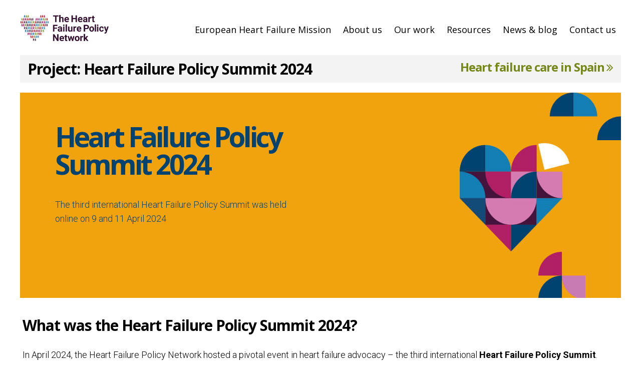

--- FILE ---
content_type: text/html; charset=UTF-8
request_url: https://www.hfpolicynetwork.org/project/heart-failure-policy-summit-2024/
body_size: 13866
content:
<!DOCTYPE html>
<html lang="en">
<head>
  <meta charset="utf-8"/>
  <title>Heart Failure Policy Summit 2024 - The Heart Failure Policy Network | The Heart Failure Policy Network</title>
  <!--[if IE]><script src="http://html5shiv.googlecode.com/svn/trunk/html5.js"></script><![endif]-->
  <meta name="viewport" content="width=device-width, initial-scale=1.0, maximum-scale=1.0, user-scalable=no" />
  <meta name="MobileOptimized" content="width" />
  <meta name="apple-mobile-web-app-capable" content="yes" />
  <meta name='robots' content='index, follow, max-image-preview:large, max-snippet:-1, max-video-preview:-1' />
	<style>img:is([sizes="auto" i], [sizes^="auto," i]) { contain-intrinsic-size: 3000px 1500px }</style>
	
	<!-- This site is optimized with the Yoast SEO plugin v26.0 - https://yoast.com/wordpress/plugins/seo/ -->
	<link rel="canonical" href="https://www.hfpolicynetwork.org/project/heart-failure-policy-summit-2024/" />
	<meta property="og:locale" content="en_GB" />
	<meta property="og:type" content="article" />
	<meta property="og:title" content="Heart Failure Policy Summit 2024" />
	<meta property="og:url" content="https://www.hfpolicynetwork.org/project/heart-failure-policy-summit-2024/" />
	<meta property="og:site_name" content="The Heart Failure Policy Network" />
	<meta property="article:modified_time" content="2024-04-26T10:32:14+00:00" />
	<meta property="og:image" content="https://www.hfpolicynetwork.org/wp-content/uploads/03_Social_Media_1600x900px_alternative_JC_v4-1.jpg" />
	<meta property="og:image:width" content="1600" />
	<meta property="og:image:height" content="900" />
	<meta property="og:image:type" content="image/jpeg" />
	<meta name="twitter:card" content="summary_large_image" />
	<meta name="twitter:title" content="Heart Failure Policy Summit 2024" />
	<meta name="twitter:image" content="https://www.hfpolicynetwork.org/wp-content/uploads/03_Social_Media_1600x900px_alternative_JC_v4-1.jpg" />
	<meta name="twitter:label1" content="Estimated reading time" />
	<meta name="twitter:data1" content="1 minute" />
	<script type="application/ld+json" class="yoast-schema-graph">{"@context":"https://schema.org","@graph":[{"@type":"WebPage","@id":"https://www.hfpolicynetwork.org/project/heart-failure-policy-summit-2024/","url":"https://www.hfpolicynetwork.org/project/heart-failure-policy-summit-2024/","name":"Heart Failure Policy Summit 2024 - The Heart Failure Policy Network","isPartOf":{"@id":"https://www.hfpolicynetwork.org/#website"},"primaryImageOfPage":{"@id":"https://www.hfpolicynetwork.org/project/heart-failure-policy-summit-2024/#primaryimage"},"image":{"@id":"https://www.hfpolicynetwork.org/project/heart-failure-policy-summit-2024/#primaryimage"},"thumbnailUrl":"https://www.hfpolicynetwork.org/wp-content/uploads/Featured_Image_JC_v1.jpg","datePublished":"2024-01-18T13:01:20+00:00","dateModified":"2024-04-26T10:32:14+00:00","breadcrumb":{"@id":"https://www.hfpolicynetwork.org/project/heart-failure-policy-summit-2024/#breadcrumb"},"inLanguage":"en-GB","potentialAction":[{"@type":"ReadAction","target":["https://www.hfpolicynetwork.org/project/heart-failure-policy-summit-2024/"]}]},{"@type":"ImageObject","inLanguage":"en-GB","@id":"https://www.hfpolicynetwork.org/project/heart-failure-policy-summit-2024/#primaryimage","url":"https://www.hfpolicynetwork.org/wp-content/uploads/Featured_Image_JC_v1.jpg","contentUrl":"https://www.hfpolicynetwork.org/wp-content/uploads/Featured_Image_JC_v1.jpg","width":597,"height":408},{"@type":"BreadcrumbList","@id":"https://www.hfpolicynetwork.org/project/heart-failure-policy-summit-2024/#breadcrumb","itemListElement":[{"@type":"ListItem","position":1,"name":"Home","item":"https://www.hfpolicynetwork.org/"},{"@type":"ListItem","position":2,"name":"Heart Failure Policy Summit 2024"}]},{"@type":"WebSite","@id":"https://www.hfpolicynetwork.org/#website","url":"https://www.hfpolicynetwork.org/","name":"The Heart Failure Policy Network","description":"","potentialAction":[{"@type":"SearchAction","target":{"@type":"EntryPoint","urlTemplate":"https://www.hfpolicynetwork.org/?s={search_term_string}"},"query-input":{"@type":"PropertyValueSpecification","valueRequired":true,"valueName":"search_term_string"}}],"inLanguage":"en-GB"}]}</script>
	<!-- / Yoast SEO plugin. -->


<link rel='dns-prefetch' href='//cdn.rawgit.com' />
<link rel='dns-prefetch' href='//fonts.googleapis.com' />
<style id='classic-theme-styles-inline-css' type='text/css'>
/**
 * These rules are needed for backwards compatibility.
 * They should match the button element rules in the base theme.json file.
 */
.wp-block-button__link {
	color: #ffffff;
	background-color: #32373c;
	border-radius: 9999px; /* 100% causes an oval, but any explicit but really high value retains the pill shape. */

	/* This needs a low specificity so it won't override the rules from the button element if defined in theme.json. */
	box-shadow: none;
	text-decoration: none;

	/* The extra 2px are added to size solids the same as the outline versions.*/
	padding: calc(0.667em + 2px) calc(1.333em + 2px);

	font-size: 1.125em;
}

.wp-block-file__button {
	background: #32373c;
	color: #ffffff;
	text-decoration: none;
}

</style>
<link rel='stylesheet' id='acft-gf-css' href='https://fonts.googleapis.com/css?family=Open+Sans&#038;ver=6.8.3' type='text/css' media='all' />
<link rel='stylesheet' id='contact-form-7-css' href='https://www.hfpolicynetwork.org/wp-content/plugins/contact-form-7/includes/css/styles.css?ver=6.1.2' type='text/css' media='all' />
<style id='contact-form-7-inline-css' type='text/css'>
.wpcf7 .wpcf7-recaptcha iframe {margin-bottom: 0;}.wpcf7 .wpcf7-recaptcha[data-align="center"] > div {margin: 0 auto;}.wpcf7 .wpcf7-recaptcha[data-align="right"] > div {margin: 0 0 0 auto;}
</style>
<link rel='stylesheet' id='AOS_animate-css' href='https://cdn.rawgit.com/michalsnik/aos/2.1.1/dist/aos.css' type='text/css' media='all' />
<link rel="https://api.w.org/" href="https://www.hfpolicynetwork.org/wp-json/" /><link rel="alternate" title="JSON" type="application/json" href="https://www.hfpolicynetwork.org/wp-json/wp/v2/project/3125" /><link rel="EditURI" type="application/rsd+xml" title="RSD" href="https://www.hfpolicynetwork.org/xmlrpc.php?rsd" />
<meta name="generator" content="WordPress 6.8.3" />
<link rel='shortlink' href='https://www.hfpolicynetwork.org/?p=3125' />
<link rel="alternate" title="oEmbed (JSON)" type="application/json+oembed" href="https://www.hfpolicynetwork.org/wp-json/oembed/1.0/embed?url=https%3A%2F%2Fwww.hfpolicynetwork.org%2Fproject%2Fheart-failure-policy-summit-2024%2F" />
<link rel="alternate" title="oEmbed (XML)" type="text/xml+oembed" href="https://www.hfpolicynetwork.org/wp-json/oembed/1.0/embed?url=https%3A%2F%2Fwww.hfpolicynetwork.org%2Fproject%2Fheart-failure-policy-summit-2024%2F&#038;format=xml" />
<!-- Google Tag Manager -->
<script>(function(w,d,s,l,i){w[l]=w[l]||[];w[l].push({'gtm.start':
new Date().getTime(),event:'gtm.js'});var f=d.getElementsByTagName(s)[0],
j=d.createElement(s),dl=l!='dataLayer'?'&l='+l:'';j.async=true;j.src=
'https://www.googletagmanager.com/gtm.js?id='+i+dl;f.parentNode.insertBefore(j,f);
})(window,document,'script','dataLayer','GTM-P4VL5JS');</script>
<!-- End Google Tag Manager --><style type="text/css">
                    .ctl-bullets-container {
                display: block;
                position: fixed;
                right: 0;
                height: 100%;
                z-index: 1049;
                font-weight: normal;
                height: 70vh;
                overflow-x: hidden;
                overflow-y: auto;
                margin: 15vh auto;
            }</style><link rel="icon" href="https://www.hfpolicynetwork.org/wp-content/uploads/cropped-HF-icon-32x32.png" sizes="32x32" />
<link rel="icon" href="https://www.hfpolicynetwork.org/wp-content/uploads/cropped-HF-icon-192x192.png" sizes="192x192" />
<link rel="apple-touch-icon" href="https://www.hfpolicynetwork.org/wp-content/uploads/cropped-HF-icon-180x180.png" />
<meta name="msapplication-TileImage" content="https://www.hfpolicynetwork.org/wp-content/uploads/cropped-HF-icon-270x270.png" />
  <link rel="stylesheet" href="/wp-content/themes/hfpn-theme/style.css" />
  <link href="https://fonts.googleapis.com/css2?family=Open+Sans:wght@300;400;700&display=swap" rel="stylesheet"> 
  <link href="https://fonts.googleapis.com/css2?family=Roboto:wght@300;400;700&display=swap" rel="stylesheet"> 
  <link rel="shortcut icon" href="/favicon.png" type="image/x-icon">
  <script src="https://ajax.googleapis.com/ajax/libs/jquery/3.5.1/jquery.min.js"></script>
  <link rel="stylesheet" href="https://ajax.googleapis.com/ajax/libs/jqueryui/1.12.1/themes/smoothness/jquery-ui.css">
  <script src="https://ajax.googleapis.com/ajax/libs/jqueryui/1.12.1/jquery-ui.min.js"></script>
  <link href="/wp-content/themes/hfpn-theme/map/map.css" rel="stylesheet">
  <script src="/wp-content/themes/hfpn-theme/map/raphael.min.js"></script>
  <script src="/wp-content/themes/hfpn-theme/map/settings.js"></script>
  <script src="/wp-content/themes/hfpn-theme/map/paths.js"></script>
  <script src="/wp-content/themes/hfpn-theme/map/map.js"></script>

<!-- Google tag (gtag.js) -->
<script async src="https://www.googletagmanager.com/gtag/js?id=UA-91943022-3"></script>
<script>
  window.dataLayer = window.dataLayer || [];
  function gtag(){dataLayer.push(arguments);}
  gtag('js', new Date());

  gtag('config', 'UA-91943022-3');
</script>


</head>

<body class="heart-failure-policy-summit-2024">

  <div id="header">
    <div class="wrapper">

    	<div class="logowrapper"><a href="/"><img src="/wp-content/themes/hfpn-theme/images/hfpn-logo.png" title="Heart Failure Policy Network" alt="Heart Failure Policy Network"></a></div>

      <div id="navigation">
        <a id="menu-icon"><span class="fa fa-bars"></span></a>
        <div class="menu-main-menu-container"><ul id="menu-main-menu" class="menu"><li id="menu-item-2837" class="menu-item menu-item-type-post_type menu-item-object-page menu-item-2837"><a href="https://www.hfpolicynetwork.org/european-heart-failure-mission/">European Heart Failure Mission</a></li>
<li id="menu-item-26" class="menu-item menu-item-type-post_type menu-item-object-page menu-item-has-children menu-item-26"><a href="https://www.hfpolicynetwork.org/about-us/">About us</a>
<ul class="sub-menu">
	<li id="menu-item-27" class="menu-item menu-item-type-post_type menu-item-object-page menu-item-27"><a href="https://www.hfpolicynetwork.org/what-is-heart-failure/">What is heart failure?</a></li>
	<li id="menu-item-2526" class="menu-item menu-item-type-post_type menu-item-object-page menu-item-2526"><a href="https://www.hfpolicynetwork.org/members/">Members</a></li>
	<li id="menu-item-301" class="menu-item menu-item-type-post_type menu-item-object-page menu-item-301"><a href="https://www.hfpolicynetwork.org/about-us/governance/">Governance</a></li>
</ul>
</li>
<li id="menu-item-25" class="menu-item menu-item-type-post_type menu-item-object-page current-menu-ancestor current-menu-parent current_page_parent current_page_ancestor menu-item-has-children menu-item-25"><a href="https://www.hfpolicynetwork.org/our-work/">Our work</a>
<ul class="sub-menu">
	<li id="menu-item-3851" class="menu-item menu-item-type-custom menu-item-object-custom menu-item-3851"><a href="https://www.hfpolicynetwork.org/project/heart-failure-care-in-spain/">Heart failure care in Spain</a></li>
	<li id="menu-item-583" class="menu-item menu-item-type-custom menu-item-object-custom menu-item-583"><a href="/project/heart-failure-policy-and-practice-in-europe/">Heart failure policy and practice in Europe</a></li>
	<li id="menu-item-3148" class="menu-item menu-item-type-custom menu-item-object-custom current-menu-item menu-item-3148"><a href="https://www.hfpolicynetwork.org/project/heart-failure-policy-summit-2024/" aria-current="page">Heart Failure Policy Summit 2024</a></li>
	<li id="menu-item-2158" class="menu-item menu-item-type-post_type menu-item-object-project menu-item-2158"><a href="https://www.hfpolicynetwork.org/project/innovation-early-diagnosis-in-community-settings/">Innovation: early diagnosis in community settings</a></li>
	<li id="menu-item-584" class="menu-item menu-item-type-custom menu-item-object-custom menu-item-584"><a href="/our-work/">Other projects</a></li>
</ul>
</li>
<li id="menu-item-24" class="menu-item menu-item-type-post_type menu-item-object-page menu-item-has-children menu-item-24"><a href="https://www.hfpolicynetwork.org/resources/">Resources</a>
<ul class="sub-menu">
	<li id="menu-item-1453" class="menu-item menu-item-type-post_type menu-item-object-page menu-item-1453"><a href="https://www.hfpolicynetwork.org/trailblazers-hub/">Trailblazers Hub</a></li>
	<li id="menu-item-933" class="menu-item menu-item-type-custom menu-item-object-custom menu-item-933"><a href="/resources/#D123">Reports</a></li>
	<li id="menu-item-934" class="menu-item menu-item-type-custom menu-item-object-custom menu-item-934"><a href="/resources/#R123">Policy submissions, summaries and calls to action</a></li>
	<li id="menu-item-935" class="menu-item menu-item-type-custom menu-item-object-custom menu-item-935"><a href="/resources/#V123">Videos</a></li>
	<li id="menu-item-932" class="menu-item menu-item-type-custom menu-item-object-custom menu-item-932"><a href="/resources/#IN123">Infographics</a></li>
</ul>
</li>
<li id="menu-item-23" class="menu-item menu-item-type-post_type menu-item-object-page menu-item-23"><a href="https://www.hfpolicynetwork.org/news-events/">News &#038; blog</a></li>
<li id="menu-item-22" class="menu-item menu-item-type-post_type menu-item-object-page menu-item-22"><a href="https://www.hfpolicynetwork.org/contact-us/">Contact us</a></li>
</ul></div>      </div>
    </div>

  </div>

  <div class="clear"></div>




  <div class="wrapper project-single">

    <div class="headinggreybar"><h1>Project: Heart Failure Policy Summit 2024</h1> <div class="goback"><strong><a href="https://www.hfpolicynetwork.org/project/heart-failure-care-in-spain/" rel="next">Heart failure care in Spain</a> <span class="fa  fa-angle-double-right"></span></strong></div><div class="clear"></div></div>
    <div class="clear"></div>

    
    <div class="slideshow">
      <div id="items">
        <div class="item">
          <div class="captionwrapper">
            <div class="caption-heading" style="color:#004270; font-family:Open Sans; font-size:55px; line-height:55px; font-weight:700;">Heart Failure Policy Summit 2024</div>
            <div class="caption" style="color:#004270; ">The third international Heart Failure Policy Summit was held online on 9 and 11 April 2024</div>
          </div>
          <img src="https://www.hfpolicynetwork.org/wp-content/uploads/Banner_Image_JC_v1-1.jpg" alt=""/>
        </div>
      </div>

    </div>

    
    <div class="project-introduction">
      <h2 style="font-family:Open Sans; font-weight:700;">What was the Heart Failure Policy Summit 2024?</h2>
      <div class="project-content"><p>In April 2024, the Heart Failure Policy Network hosted a pivotal event in heart failure advocacy – the third international <strong>Heart Failure Policy Summit</strong>.</p>
<p>The virtual event was a unique global showcase for leaders from policy, academia, patient advocacy and clinical settings to discuss the latest national and international advances in heart failure care and policy change.</p>
<p>The 2024 Summit took place at an exciting time, when advances in research and treatment options and the advent of novel technologies are promising to reshape the landscape of heart failure care. A renewed focus on long-term sustainability in the context of healthy ageing and increased political attention on cardiovascular disease bring new political opportunities to argue the societal case for investment.</p>
<p>Our two sessions featured discussions among experts in policy and practice, with an emphasis on sustainable health system transformation.</p>
<p>The Summit provided heart failure champions from all sectors &#8211; from across the world &#8211; with an inspirational, relevant and highly effective discussion on what our goals must be to achieve better heart failure care for all. We showcased the key pioneers, arguments, opportunities and political developments that every committed advocate in heart failure needs to know about.</p>
</div>
            

    
  </div>

  


  <div class="project-audience" style="background-color:#e59500;" >
    <h2 style="font-family:Open Sans; font-weight:700;">Agenda </h2>
    <div class="project-content"><p class="Body"><span style="color: #ffffff;">The 2024 Summit featured two online sessions:</span></p>
<h2><strong><span style="color: #ffffff;">Heart failure as a top priority: the road to political commitment</span></strong></h2>
<p><iframe title="YouTube video player" src="https://www.youtube.com/embed/Lmx86lVyjs0?si=FdghqmFlgio9VSIy" width="1120" height="630" frameborder="0" allowfullscreen="allowfullscreen"></iframe></p>
<h3><span style="color: #ffffff;">Tuesday 9 April 2024 15.00–16.30 CEST (09.00–10.30 EDT)</span></h3>
<p><span style="color: #fffffff;">The first session outlined how heart failure can be positioned as a strategic priority for building sustainable health systems. Expert speakers discussed ways to make a compelling business case for investing in heart failure care and </span><span style="color: #fffffff;">how to link heart failure to the most pressing policy debates of 2024, including sustainability, value and equity.</span></p>
<p><span style="color: #ffffff;">This session showcased successful advocacy efforts, offering insight into securing government support for better heart failure diagnosis and care. There were panel discussions on achieving equitable access to NP testing, including case study examples from Lithuania and Greece and an introduction to the European Society for Cardiology’s Peptides for Life initiative. The session also covered trailblazing heart failure advocacy initiatives, such as Italy’s example of working with national health agencies to promote the roll-out of telemedicine for heart failure care; Canada’s National Heart Failure Policy Action Framework, with tangible targets for decision-makers; and BeatHF, the UK’s first national public awareness campaign for heart failure.</span></p>
<p>For full details about this year&#8217;s speakers, please see the <a href="https://www.hfpolicynetwork.org/heart-failure-policy-summit-2024-speaker-biographies/">speaker biographies</a>.</p>
<p>&nbsp;</p>
<h3><strong><u>Part 1: Heart failure in an evolving policy landscape</u></strong></h3>
<p><strong>Welcome from the Heart Failure Policy Network </strong></p>
<ul>
<li>Ed Harding, Network Director, Heart Failure Policy Network</li>
</ul>
<p><strong>Keynote: the Spanish Cardiovascular Strategy</strong></p>
<ul>
<li>Mónica García Gómez, Minister for Health, Spain</li>
<li>Pedro Gullón Tosio<strong>, </strong>Director General of Public Health and Health Equity, Ministry of Health, Spain</li>
</ul>
<p><strong>Keynote: Italy’s vision for managing chronic disease</strong></p>
<ul>
<li>Dr Alice Borghini, Director of Digital Health and Telemedicine Unit, National Agency for Regional Healthcare Services, Italy (Agenzia Nazionale per i Servizi Sanitari Regionali, AGENAS)</li>
</ul>
<p><strong>How can the European Union transform cardiovascular health?</strong></p>
<ul>
<li>Demetris Papadakis, Member of the European Parliament representing Cyprus</li>
<li>Professor Béla Merkely, Rector, Semmelweis University, Hungary</li>
<li>James Kennedy, Public Affairs Director, European Society of Cardiology, Belgium</li>
</ul>
<p><strong>The potential of national cardiovascular health plans: insights from Romania</strong></p>
<ul>
<li>Professor Dragos Vinereanu, President, Cardiology Committee, Romanian Ministry of Health; President, Romanian Heart Foundation</li>
</ul>
<p><strong>Embedding quality heart failure care in policy</strong></p>
<ul>
<li>Dr Lisa Anderson, Chair, British Society for Heart Failure, UK</li>
</ul>
<p><strong>Insights from the PORTHOS study: evidencing the burden of heart failure</strong></p>
<ul>
<li>Dr Brenda Moura, Cardiologist, Hospital Militar Rei Dom Pedro V; Coordinator for National Heart Failure Societies and Working Groups, European Society of Cardiology, based in Portugal</li>
</ul>
<h3> </h3>
<h3><strong><u>Part 2: Building the case for heart failure</u></strong></h3>
<p><strong>Italy’s new vision for implementing chronic heart failure management</strong></p>
<ul>
<li>Professor Salvatore Di Somma, Professor of Medicine, University La Sapienza Rome; Scientific Director, Italian Association of Patients with Heart Failure (Associazione Italiana Scompensati Cardiaci, AISC), Italy</li>
</ul>
<p><strong>Driving change through a Heart Failure Policy Framework</strong></p>
<ul>
<li>Marc Bains, Co-Founder, HeartLife; Co-lead, Canadian Heart Function Alliance</li>
</ul>
<p><strong>Raising awareness of heart failure through public campaigns: BEAT-HF </strong></p>
<ul>
<li>Nick Hartshorne-Evans, CEO &amp; Founder, Pumping Marvellous Foundation, UK</li>
<li>Dr Rajiv Sankaranarayanan, Consultant Cardiologist and Heart Failure Lead, Liverpool University Hospitals NHS Foundation Trust, UK</li>
</ul>
<p><strong>Securing equitable access to natriuretic peptide testing</strong></p>
<ul>
<li>Professor Petar Seferović, Professor of Internal Medicine, Belgrade University, Serbia</li>
<li>Aistė Štaraitė, President, Lithuanian Heart Failure Association</li>
<li>Professor Kostas Athanasakis, Assistant Professor of Health Economics and Health Technology Assessment, University of West Attica, Greece</li>
</ul>
<p>&nbsp;</p>
<p><strong>Discussion:</strong> led by Ed Harding, Network Director, HFPN</p>
<p>Featuring:</p>
<ul>
<li>Hans Martens, President, European Association for Value-Based Health Care, based in Denmark</li>
<li>Professor Kostas Athanasakis, Assistant Professor of Health Economics and Health Technology Assessment, University of West Attica, Greece</li>
</ul>
<p><strong>Q&amp;A:</strong> led by Ed Harding, Network Director, Heart Failure Policy Network<br />
<span style="color: #ffffff;"><br />
</span></p>
<hr size="3" width="95%" />
<p>&nbsp;</p>
<h2><strong><span style="color: #ffffff;">Learning from change–makers: real–world successes in heart failure</span></strong></h2>
<p><iframe title="YouTube video player" src="https://www.youtube.com/embed/AuKNE-m6csg?si=rKDk0UgwfhYdGEhb" width="1120" height="630" frameborder="0" allowfullscreen="allowfullscreen"></iframe></p>
<p>&nbsp;</p>
<h3><span style="color: #ffffff;">Thursday 11 April 15.00–17.00 CEST (09.00–11.00 EDT)</span></h3>
<p><span style="color: #ffffff;">The second session explored cutting-edge developments in heart failure clinical science, the real-world implementation of novel heart failure care models, and their implications for governments and for people living with heart failure.</span></p>
<p><span style="color: #ffffff;">Attendees heard from experts at the forefront of heart failure prevention, care and scientific research, and learn about the latest innovations in detecting and managing heart failure.</span></p>
<p><span style="color: #ffffff;">The session also highlighted transformative work by leading heart failure advocates and their real-world impact on patient outcomes and care delivery. Attendees received updates on major heart failure policy initiatives, including the work of Global Heart Hub’s Heart Failure Patient Council, and national strategies such as the Dutch Deltaplan, which has been designed to enhance awareness and collaboration. Our experts explored innovative care models accelerating heart failure diagnosis in community settings, featuring AI-powered care pathway transformations and specialised screening hubs in unique venues, such as football clubs.</span></p>
<p><span style="color: #ffffff;">Additionally, the session featured a focused conversation on the vital role of specialist nursing in sustainable heart failure care, and explored the steps needed to strengthen the role.</span></p>
<p>For full details about this year&#8217;s speakers, please see the <a href="https://www.hfpolicynetwork.org/heart-failure-policy-summit-2024-speaker-biographies/#session-2">speaker biographies</a>.</p>
<p>&nbsp;</p>
<h3><strong><u>Part 1: New horizons in heart failure diagnosis and care</u></strong></h3>
<p><strong>Welcome from the HFPN</strong></p>
<ul>
<li>Ed Harding, Network Director, Heart Failure Policy Network</li>
</ul>
<p><strong>Keynote: New horizons in heart failure care</strong></p>
<ul>
<li>Professor Giuseppe Rosano, Professor of Cardiology, St George’s Hospitals NHS Trust University of London, UK; Scientific Director, Clinical and Translational Centre, IRCCS San Raffaele, Italy</li>
<li>Professor John Teerlink, Director, Heart Failure and Echocardiography Laboratory, San Francisco VA Medical Center; Immediate Past President, Heart Failure Society of America</li>
</ul>
<p><strong>What could be gained through a heart failure research agenda?</strong></p>
<ul>
<li>Professor Ken McDonald, Clinical Lead, National Heart Programme, Ireland; Professor of Cardiology, University College Dublin, Ireland</li>
</ul>
<p><strong>Q&amp;A: </strong>led by Ed Harding, Network Director, Heart Failure Policy Network</p>
<p>&nbsp;</p>
<h3><strong><u>Part 2: Showcase of heart failure initiatives on the ground</u></strong></h3>
<p><strong>How to encourage political leadership in heart failure: advocacy spotlight </strong></p>
<ul>
<li>Dr Jozine ter Maaten, Cardiologist, University Medical Center Groningen, Netherlands</li>
<li>Dr Marilyn Prasun, Chair, Heart Failure Patient Council, Global Heart Hub, based in US; Carle BroMenn Medical Center Endowed Professor, Mennonite College of Nursing, Illinois State University; Past President, American Association of Heart Failure Nurses, US
</li>
</ul>
<p><strong>How can we accelerate diagnosis in the community?</strong></p>
<ul>
<li>Dr Rajiv Sankaranarayanan, Consultant Cardiologist and Heart Failure Lead, Liverpool University Hospitals NHS Foundation Trust, UK</li>
<li>Nick Hartshorne-Evans, CEO, Pumping Marvellous, UK</li>
<li>Leeanne Macklin, National Heart Disease Improvement Coordinator, Scottish Government; Senior Cardiology Advanced Nurse Practitioner, Forth Valley Royal Hospital, UK</li>
</ul>
<p><strong>Specialist nursing as a key component of sustainable heart failure care</strong></p>
<ul>
<li>Professor Izabella Uchmanowicz, President, Association of Cardiovascular Nursing &amp; Allied Professions, based in Poland</li>
<li>Dr Marilyn Prasun, Past President, American Association of Heart Failure Nurses; Chair, Heart Failure Patient Council, Global Heart Hub, based in US; Carle BroMenn Medical Center Endowed Professor, Mennonite College of Nursing, Illinois State University, US</li>
<li>Rodolfo Pike, Nurse Practitioner, Heart Function Clinic, Eastern Health, Canada</li>
</ul>
<p>&nbsp;</p>
<p><strong>Q&amp;A: </strong>led by Ed Harding, Network Director, Heart Failure Policy Network</p>
</div>
  </div>


  
    
  







<div class="members-wrapper" style="border:3px solid #e59500; background-color: #fff; color:#e59500;">
 
  <div class="members-lists">
    <h2 style="font-family:Open Sans; font-weight:700;">Project advisory group</h2>
                 <div class="member-row"><div class="member-name"><span class="fa fa-user"></span> Mr Marc Bains </div> <div class="job-title">Co-founder, HeartLife Foundation &amp; Co-Lead, Canadian Heart Function Alliance</div></div>
            <div class="member-row"><div class="member-name"><span class="fa fa-user"></span> Dr Antoni Bayes Genis </div> <div class="job-title">Head of the Cardiology Department, University Hospital Germans Trias i Pujol</div></div>
            <div class="member-row"><div class="member-name"><span class="fa fa-user"></span> Professor Salvatore Di Somma  </div> <div class="job-title">Professor of Medicine, University La Sapienza Rome, &amp; Director of Scientific Board, Associazione Italiana Scompensati Cardiaci - AISC</div></div>
            <div class="member-row"><div class="member-name"><span class="fa fa-user"></span> Dr Luis Filipe Pereira  </div> <div class="job-title">President, Associação de Apoio aos Doentes com Insuficiência Cardíaca (AADIC)</div></div>
            <div class="member-row"><div class="member-name"><span class="fa fa-user"></span> Professor Damien Gruson </div> <div class="job-title">Head of Department of Laboratory Medicine and Head of Clinical Biochemistry, Cliniques Universitaires Saint-Luc </div></div>
            <div class="member-row"><div class="member-name"><span class="fa fa-user"></span> Ms Penilla Gunther </div> <div class="job-title">Founder, FOKUS Patient</div></div>
            <div class="member-row"><div class="member-name"><span class="fa fa-user"></span> Mr Nick Hartshorne-Evans  </div> <div class="job-title">CEO, Pumping Marvellous Foundation</div></div>
            <div class="member-row"><div class="member-name"><span class="fa fa-user"></span> Professor Ekaterini Lambrinou </div> <div class="job-title">Dean of the School of Health Sciences, Cyprus University of Technology</div></div>
            <div class="member-row"><div class="member-name"><span class="fa fa-user"></span> Mr Rodolfo Pike </div> <div class="job-title">Executive Committee member, Canadian Heart Failure Society</div></div>
            <div class="member-row"><div class="member-name"><span class="fa fa-user"></span> Ms Aistė Štaraitė </div> <div class="job-title">President, Lithuanian Heart Failure Association</div></div>
         </div>


 <h2 class="funderrs">Sponsors</h2>
 <div class="project-content"><p>The HFPN Secretariat would like to thank the following sponsors for supporting the Summit:</p>
<ul>
<li>AstraZeneca</li>
<li>Roche Diagnostics</li>
</ul>
<p>&nbsp;</p>
<p><em>The 2024 Heart Failure Policy Summit is sponsored by AstraZeneca and Roche Diagnostics. Full editorial control of agenda development, all Summit materials and sessions (including speaker management) lies with the HFPN Secretariat, guided by the Steering Committee and Summit Project Advisory Group. Sponsors have provided input to the Summit’s agenda, which was developed by the HFPN Secretariat</em>.</p>
</div>





</div>







<div class="more-from">
  <h2>Related Articles</h2>
    <div class="news-item-listing">
    <div class="news-image"><a href="https://www.hfpolicynetwork.org/?post_type=post&p=3825"><img alt="New guide for regional decision-makers in Spain aims to support delivery of heart failure care" src="https://www.hfpolicynetwork.org/wp-content/uploads/Spain-Action-Plan-feat-image.jpg" /></a></div>
    <div class="news-wrap">
      <div class="latest">News</div>
      <div class="news-title">New guide for regional decision-makers in Spain aims to support delivery of heart failure care</div>
      <div class="news-date">10th April 2025</div>
      <div class="news-text">HFPN collaborated with leading experts in Spain to develop a three-step framework to support the transformation of heart failure service in line with the Spanish National Cardiovas</div>
      <a class="button" href="https://www.hfpolicynetwork.org/?post_type=post&p=3825" title="New guide for regional decision-makers in Spain aims to support delivery of heart failure care">Read article</a>
    </div>
  </div>
    <div class="news-item-listing">
    <div class="news-image"><a href="https://www.hfpolicynetwork.org/?post_type=post&p=3342"><img alt="Advancing heart failure care: insights from the Heart Failure Policy Summit 2024" src="https://www.hfpolicynetwork.org/wp-content/uploads/Heart-Failure-Policy-Summit-Blog-featured-image-2.jpg" /></a></div>
    <div class="news-wrap">
      <div class="latest">Blog</div>
      <div class="news-title">Advancing heart failure care: insights from the Heart Failure Policy Summit 2024</div>
      <div class="news-date">9th May 2024</div>
      <div class="news-text">The 2024 Heart Failure Policy Summit aimed to share a hopeful outlook on the opportunities that exist to improve heart failure outcomes. So, what did we learn?</div>
      <a class="button" href="https://www.hfpolicynetwork.org/?post_type=post&p=3342" title="Advancing heart failure care: insights from the Heart Failure Policy Summit 2024">Read article</a>
    </div>
  </div>
    <div class="news-item-listing">
    <div class="news-image"><a href="https://www.hfpolicynetwork.org/?post_type=post&p=3313"><img alt="European Commission answers tabled questions on heart failure in EU health programmes" src="https://www.hfpolicynetwork.org/wp-content/uploads/Featured-Image.jpg" /></a></div>
    <div class="news-wrap">
      <div class="latest">News</div>
      <div class="news-title">European Commission answers tabled questions on heart failure in EU health programmes</div>
      <div class="news-date">22nd April 2024</div>
      <div class="news-text">Questions from European Heart Failure Mission Policy Champions on the need for specific heart failure funding received responses from the European Commission.</div>
      <a class="button" href="https://www.hfpolicynetwork.org/?post_type=post&p=3313" title="European Commission answers tabled questions on heart failure in EU health programmes">Read article</a>
    </div>
  </div>
    <div class="news-item-listing">
    <div class="news-image"><a href="https://www.hfpolicynetwork.org/?post_type=post&p=3134"><img alt="The Heart Failure Policy Summit returns in April 2024 to bring together heart failure advocates from across the world" src="https://www.hfpolicynetwork.org/wp-content/uploads/Featured_Image_JC_v2-1.jpg" /></a></div>
    <div class="news-wrap">
      <div class="latest">Events</div>
      <div class="news-title">The Heart Failure Policy Summit returns in April 2024 to bring together heart failure advocates from across the world</div>
      <div class="news-date">18th January 2024</div>
      <div class="news-text">This April, the HFPN is delighted to host the Heart Failure Policy Summit 2024.</div>
      <a class="button" href="https://www.hfpolicynetwork.org/?post_type=post&p=3134" title="The Heart Failure Policy Summit returns in April 2024 to bring together heart failure advocates from across the world">Read article</a>
    </div>
  </div>
    <div class="news-item-listing">
    <div class="news-image"><a href="https://www.hfpolicynetwork.org/?post_type=post&p=2725"><img alt="Mental health in heart failure put under the spotlight in new call to action" src="https://www.hfpolicynetwork.org/wp-content/uploads/Untitled-1-1.jpg" /></a></div>
    <div class="news-wrap">
      <div class="latest">News</div>
      <div class="news-title">Mental health in heart failure put under the spotlight in new call to action</div>
      <div class="news-date">20th July 2023</div>
      <div class="news-text">The HFPN published a new call to action to raise awareness of the relationship between heart failure and mental health, and drive change for this issue at EU level.</div>
      <a class="button" href="https://www.hfpolicynetwork.org/?post_type=post&p=2725" title="Mental health in heart failure put under the spotlight in new call to action">Read article</a>
    </div>
  </div>
  </div>
<div class="clear"></div>
</div>
<div class="clear"></div>
<script type="text/javascript">var map_cfg = {"map_data":{"st1":{"id":"1","name":"Albania","shortname":"","link":"","comment":"","image":"","color_map":"#d0d8b3","color_map_over":"#d0d8b3"},"st2":{"id":"2","name":"Andorra","shortname":"","link":"","comment":"","image":"","color_map":"#d0d8b3","color_map_over":"#d0d8b3"},"st3":{"id":"3","name":"Armenia","shortname":"","link":"","comment":"","image":"","color_map":"#d0d8b3","color_map_over":"#d0d8b3"},"st4":{"id":"4","name":"Austria","shortname":"","link":"","comment":"","image":"","color_map":"#d0d8b3","color_map_over":"#d0d8b3"},"st5":{"id":"5","name":"Azerbaijan","shortname":"","link":"","comment":"","image":"","color_map":"#d0d8b3","color_map_over":"#d0d8b3"},"st6":{"id":"6","name":"Belarus","shortname":"","link":"","comment":"","image":"","color_map":"#d0d8b3","color_map_over":"#d0d8b3"},"st7":{"id":"7","name":"Belgium","shortname":"","link":"","comment":"","image":"","color_map":"#d0d8b3","color_map_over":"#d0d8b3"},"st8":{"id":"8","name":"Bosnia and Herzegovina","shortname":"","link":"","comment":"","image":"","color_map":"#d0d8b3","color_map_over":"#d0d8b3"},"st9":{"id":"9","name":"Bulgaria","shortname":"","link":"","comment":"","image":"","color_map":"#d0d8b3","color_map_over":"#d0d8b3"},"st10":{"id":"10","name":"Croatia","shortname":"","link":"","comment":"","image":"","color_map":"#d0d8b3","color_map_over":"#d0d8b3"},"st11":{"id":"11","name":"Cyprus","shortname":"","link":"","comment":"","image":"","color_map":"#d0d8b3","color_map_over":"#d0d8b3"},"st12":{"id":"12","name":"Czech Republic","shortname":"","link":"","comment":"","image":"","color_map":"#d0d8b3","color_map_over":"#d0d8b3"},"st13":{"id":"13","name":"Denmark","shortname":"","link":"","comment":"","image":"","color_map":"#d0d8b3","color_map_over":"#d0d8b3"},"st14":{"id":"14","name":"Estonia","shortname":"","link":"","comment":"","image":"","color_map":"#d0d8b3","color_map_over":"#d0d8b3"},"st15":{"id":"15","name":"Finland","shortname":"","link":"","comment":"","image":"","color_map":"#d0d8b3","color_map_over":"#d0d8b3"},"st16":{"id":"16","name":"France","shortname":"","link":"","comment":"","image":"","color_map":"#d0d8b3","color_map_over":"#d0d8b3"},"st17":{"id":"17","name":"Georgia","shortname":"","link":"","comment":"","image":"","color_map":"#d0d8b3","color_map_over":"#d0d8b3"},"st18":{"id":"18","name":"Germany","shortname":"","link":"","comment":"","image":"","color_map":"#d0d8b3","color_map_over":"#d0d8b3"},"st19":{"id":"19","name":"Greece","shortname":"","link":"","comment":"","image":"","color_map":"#d0d8b3","color_map_over":"#d0d8b3"},"st20":{"id":"20","name":"Hungary","shortname":"","link":"","comment":"","image":"","color_map":"#d0d8b3","color_map_over":"#d0d8b3"},"st21":{"id":"21","name":"Iceland","shortname":"","link":"","comment":"","image":"","color_map":"#d0d8b3","color_map_over":"#d0d8b3"},"st22":{"id":"22","name":"Ireland","shortname":"","link":"","comment":"","image":"","color_map":"#d0d8b3","color_map_over":"#d0d8b3"},"st23":{"id":"23","name":"Italy","shortname":"","link":"","comment":"","image":"","color_map":"#d0d8b3","color_map_over":"#d0d8b3"},"st24":{"id":"24","name":"Kosovo","shortname":"","link":"","comment":"","image":"","color_map":"#d0d8b3","color_map_over":"#d0d8b3"},"st25":{"id":"25","name":"Latvia","shortname":"","link":"","comment":"","image":"","color_map":"#d0d8b3","color_map_over":"#d0d8b3"},"st26":{"id":"26","name":"Liechtenstein","shortname":"","link":"","comment":"","image":"","color_map":"#d0d8b3","color_map_over":"#d0d8b3"},"st27":{"id":"27","name":"Lithuania","shortname":"","link":"","comment":"","image":"","color_map":"#d0d8b3","color_map_over":"#d0d8b3"},"st28":{"id":"28","name":"Luxembourg","shortname":"","link":"","comment":"","image":"","color_map":"#d0d8b3","color_map_over":"#d0d8b3"},"st29":{"id":"29","name":"North Macedonia","shortname":"","link":"","comment":"","image":"","color_map":"#d0d8b3","color_map_over":"#d0d8b3"},"st30":{"id":"30","name":"Malta","shortname":"","link":"","comment":"","image":"","color_map":"#d0d8b3","color_map_over":"#d0d8b3"},"st31":{"id":"31","name":"Moldova","shortname":"","link":"","comment":"","image":"","color_map":"#d0d8b3","color_map_over":"#d0d8b3"},"st32":{"id":"32","name":"Monaco","shortname":"","link":"","comment":"","image":"","color_map":"#d0d8b3","color_map_over":"#d0d8b3"},"st33":{"id":"33","name":"Montenegro","shortname":"","link":"","comment":"","image":"","color_map":"#d0d8b3","color_map_over":"#d0d8b3"},"st34":{"id":"34","name":"Netherlands","shortname":"","link":"","comment":"","image":"","color_map":"#d0d8b3","color_map_over":"#d0d8b3"},"st35":{"id":"35","name":"Norway","shortname":"","link":"","comment":"","image":"","color_map":"#d0d8b3","color_map_over":"#d0d8b3"},"st36":{"id":"36","name":"Poland","shortname":"","link":"","comment":"","image":"","color_map":"#d0d8b3","color_map_over":"#d0d8b3"},"st37":{"id":"37","name":"Portugal","shortname":"","link":"","comment":"","image":"","color_map":"#d0d8b3","color_map_over":"#d0d8b3"},"st38":{"id":"38","name":"Romania","shortname":"","link":"","comment":"","image":"","color_map":"#d0d8b3","color_map_over":"#d0d8b3"},"st39":{"id":"39","name":"Russian Federation","shortname":"","link":"","comment":"","image":"","color_map":"#d0d8b3","color_map_over":"#d0d8b3"},"st40":{"id":"40","name":"San Marino","shortname":"","link":"","comment":"","image":"","color_map":"#d0d8b3","color_map_over":"#d0d8b3"},"st41":{"id":"41","name":"Serbia","shortname":"","link":"","comment":"","image":"","color_map":"#d0d8b3","color_map_over":"#d0d8b3"},"st42":{"id":"42","name":"Slovakia","shortname":"","link":"","comment":"","image":"","color_map":"#d0d8b3","color_map_over":"#d0d8b3"},"st43":{"id":"43","name":"Slovenia","shortname":"","link":"","comment":"","image":"","color_map":"#d0d8b3","color_map_over":"#d0d8b3"},"st44":{"id":"44","name":"Spain","shortname":"","link":"","comment":"","image":"","color_map":"#d0d8b3","color_map_over":"#d0d8b3"},"st45":{"id":"45","name":"Sweden","shortname":"","link":"","comment":"","image":"","color_map":"#d0d8b3","color_map_over":"#d0d8b3"},"st46":{"id":"46","name":"Switzerland","shortname":"","link":"","comment":"","image":"","color_map":"#d0d8b3","color_map_over":"#d0d8b3"},"st47":{"id":"47","name":"Turkey","shortname":"","link":"","comment":"","image":"","color_map":"#d0d8b3","color_map_over":"#d0d8b3"},"st48":{"id":"48","name":"Ukraine","shortname":"","link":"","comment":"","image":"","color_map":"#d0d8b3","color_map_over":"#d0d8b3"},"st49":{"id":"49","name":"United Kingdom","shortname":"","link":"","comment":"","image":"","color_map":"#d0d8b3","color_map_over":"#d0d8b3"},"st50":{"id":"50","name":"Vatican","shortname":"","link":"","comment":"","image":"","color_map":"#d0d8b3","color_map_over":"#d0d8b3"},"st51":{"id":"51","name":"No Country","shortname":"","link":"","comment":"","image":"","color_map":"#d0d8b3","color_map_over":"#d0d8b3"}}};</script>
<div class="wrapper">
	<div class="prefooter">
		<div class="greybar">
			<div class="social left"></div>
			<div class="newsletter right"><a class="button" href="https://mailchi.mp/276e556da3d0/hfpn-subscription-page" target="_blank"><span class="fa fa-pencil"></span> Sign up to our newsletter </a></div>
			<div class="clear"></div>
		</div>
	</div>
	<div class="clear"></div>
	<div class="funding-disclaimer">The Heart Failure Policy Network is an independent, multidisciplinary platform made possible with financial support from AstraZeneca, Bayer and Roche Diagnostics. The content produced by the Network is not biased toward any specific treatment or therapy. All outputs are guided and endorsed by the Network’s members. All members provide their time for free. The Network is hosted by The Health Policy Partnership. EU Transparency Register ID: 223430420230-66.</div>

	<footer>
		<div class="left socialsfooter">
			<h3 style="margin-bottom: 20px;">Social media</h3>
			

Follow us <a href="https://twitter.com/HFPolicyNetwork" target="_blank"><span class="fa fa-twitter"></span></a>
<Br>
Connect <a href="https://www.linkedin.com/company/92732454/" target="_blank"><span class="fa fa-linkedin"></span></a>

		</div>
		<div class="footerarea right">
			<div class="left">
				<h3>Explore</h3>
				<div class="footermenu">
					<div class="menu-footer-menu-container"><ul id="menu-footer-menu" class="menu"><li id="menu-item-31" class="menu-item menu-item-type-post_type menu-item-object-page menu-item-31"><a href="https://www.hfpolicynetwork.org/what-is-heart-failure/">What is heart failure?</a></li>
<li id="menu-item-30" class="menu-item menu-item-type-post_type menu-item-object-page menu-item-30"><a href="https://www.hfpolicynetwork.org/about-us/">About us</a></li>
<li id="menu-item-29" class="menu-item menu-item-type-post_type menu-item-object-page menu-item-29"><a href="https://www.hfpolicynetwork.org/our-work/">Our work</a></li>
<li id="menu-item-28" class="menu-item menu-item-type-post_type menu-item-object-page menu-item-28"><a href="https://www.hfpolicynetwork.org/news-events/">News &#038; events</a></li>
</ul></div>				</div>  
			</div>
			<div class="right">
				<h3>Have a question?</h3>
				<a href="mailto:info@hfpolicynetwork.org" class="emaillink"><span class="fa fa-envelope-o"></span> info@hfpolicynetwork.org</a>
				<a class="button" href="/contact-us">Contact us</a>  
			</div>
			<div class="clear"></div>
			<div class="copyright">© Copyright 2026 The Health Policy Partnership on behalf of the Heart Failure Policy Network  |   All Rights Reserved  |  <a href="/sitemap">SiteMap</a>   |   <a href="/terms-and-conditions">T&Cs</a>  |   <a href="/privacy-policy">Privacy Policy</a>  |  By <a href="https://orqadesign.com">OrqaDesign</a></div>
		</div>
	</footer>
</div>
<script type="text/javascript" src="https://www.hfpolicynetwork.org/wp-includes/js/dist/hooks.js?ver=be67dc331e61e06d52fa" id="wp-hooks-js"></script>
<script type="text/javascript" src="https://www.hfpolicynetwork.org/wp-includes/js/dist/i18n.js?ver=5edc734adb78e0d7d00e" id="wp-i18n-js"></script>
<script type="text/javascript" id="wp-i18n-js-after">
/* <![CDATA[ */
wp.i18n.setLocaleData( { 'text direction\u0004ltr': [ 'ltr' ] } );
/* ]]> */
</script>
<script type="text/javascript" src="https://www.hfpolicynetwork.org/wp-content/plugins/contact-form-7/includes/swv/js/index.js?ver=6.1.2" id="swv-js"></script>
<script type="text/javascript" id="contact-form-7-js-translations">
/* <![CDATA[ */
( function( domain, translations ) {
	var localeData = translations.locale_data[ domain ] || translations.locale_data.messages;
	localeData[""].domain = domain;
	wp.i18n.setLocaleData( localeData, domain );
} )( "contact-form-7", {"translation-revision-date":"2024-05-21 11:58:24+0000","generator":"GlotPress\/4.0.1","domain":"messages","locale_data":{"messages":{"":{"domain":"messages","plural-forms":"nplurals=2; plural=n != 1;","lang":"en_GB"},"Error:":["Error:"]}},"comment":{"reference":"includes\/js\/index.js"}} );
/* ]]> */
</script>
<script type="text/javascript" id="contact-form-7-js-before">
/* <![CDATA[ */
var wpcf7 = {
    "api": {
        "root": "https:\/\/www.hfpolicynetwork.org\/wp-json\/",
        "namespace": "contact-form-7\/v1"
    },
    "cached": 1
};
/* ]]> */
</script>
<script type="text/javascript" src="https://www.hfpolicynetwork.org/wp-content/plugins/contact-form-7/includes/js/index.js?ver=6.1.2" id="contact-form-7-js"></script>
<script type="text/javascript" src="https://cdn.rawgit.com/michalsnik/aos/2.1.1/dist/aos.js" id="AOS-js"></script>
<script type="text/javascript" src="https://www.hfpolicynetwork.org/wp-content/themes/hfpn-theme/js/theme.js" id="theme-js-js"></script>
<script type="speculationrules">
{"prefetch":[{"source":"document","where":{"and":[{"href_matches":"\/*"},{"not":{"href_matches":["\/wp-*.php","\/wp-admin\/*","\/wp-content\/uploads\/*","\/wp-content\/*","\/wp-content\/plugins\/*","\/wp-content\/themes\/hfpn-theme\/*","\/*\\?(.+)"]}},{"not":{"selector_matches":"a[rel~=\"nofollow\"]"}},{"not":{"selector_matches":".no-prefetch, .no-prefetch a"}}]},"eagerness":"conservative"}]}
</script>
<!-- Google Tag Manager (noscript) -->
<noscript><iframe src="https://www.googletagmanager.com/ns.html?id=GTM-P4VL5JS"
height="0" width="0" style="display:none;visibility:hidden"></iframe></noscript>
<!-- End Google Tag Manager (noscript) --><style id='global-styles-inline-css' type='text/css'>
:root{--wp--preset--aspect-ratio--square: 1;--wp--preset--aspect-ratio--4-3: 4/3;--wp--preset--aspect-ratio--3-4: 3/4;--wp--preset--aspect-ratio--3-2: 3/2;--wp--preset--aspect-ratio--2-3: 2/3;--wp--preset--aspect-ratio--16-9: 16/9;--wp--preset--aspect-ratio--9-16: 9/16;--wp--preset--color--black: #000000;--wp--preset--color--cyan-bluish-gray: #abb8c3;--wp--preset--color--white: #ffffff;--wp--preset--color--pale-pink: #f78da7;--wp--preset--color--vivid-red: #cf2e2e;--wp--preset--color--luminous-vivid-orange: #ff6900;--wp--preset--color--luminous-vivid-amber: #fcb900;--wp--preset--color--light-green-cyan: #7bdcb5;--wp--preset--color--vivid-green-cyan: #00d084;--wp--preset--color--pale-cyan-blue: #8ed1fc;--wp--preset--color--vivid-cyan-blue: #0693e3;--wp--preset--color--vivid-purple: #9b51e0;--wp--preset--gradient--vivid-cyan-blue-to-vivid-purple: linear-gradient(135deg,rgba(6,147,227,1) 0%,rgb(155,81,224) 100%);--wp--preset--gradient--light-green-cyan-to-vivid-green-cyan: linear-gradient(135deg,rgb(122,220,180) 0%,rgb(0,208,130) 100%);--wp--preset--gradient--luminous-vivid-amber-to-luminous-vivid-orange: linear-gradient(135deg,rgba(252,185,0,1) 0%,rgba(255,105,0,1) 100%);--wp--preset--gradient--luminous-vivid-orange-to-vivid-red: linear-gradient(135deg,rgba(255,105,0,1) 0%,rgb(207,46,46) 100%);--wp--preset--gradient--very-light-gray-to-cyan-bluish-gray: linear-gradient(135deg,rgb(238,238,238) 0%,rgb(169,184,195) 100%);--wp--preset--gradient--cool-to-warm-spectrum: linear-gradient(135deg,rgb(74,234,220) 0%,rgb(151,120,209) 20%,rgb(207,42,186) 40%,rgb(238,44,130) 60%,rgb(251,105,98) 80%,rgb(254,248,76) 100%);--wp--preset--gradient--blush-light-purple: linear-gradient(135deg,rgb(255,206,236) 0%,rgb(152,150,240) 100%);--wp--preset--gradient--blush-bordeaux: linear-gradient(135deg,rgb(254,205,165) 0%,rgb(254,45,45) 50%,rgb(107,0,62) 100%);--wp--preset--gradient--luminous-dusk: linear-gradient(135deg,rgb(255,203,112) 0%,rgb(199,81,192) 50%,rgb(65,88,208) 100%);--wp--preset--gradient--pale-ocean: linear-gradient(135deg,rgb(255,245,203) 0%,rgb(182,227,212) 50%,rgb(51,167,181) 100%);--wp--preset--gradient--electric-grass: linear-gradient(135deg,rgb(202,248,128) 0%,rgb(113,206,126) 100%);--wp--preset--gradient--midnight: linear-gradient(135deg,rgb(2,3,129) 0%,rgb(40,116,252) 100%);--wp--preset--font-size--small: 13px;--wp--preset--font-size--medium: 20px;--wp--preset--font-size--large: 36px;--wp--preset--font-size--x-large: 42px;--wp--preset--spacing--20: 0.44rem;--wp--preset--spacing--30: 0.67rem;--wp--preset--spacing--40: 1rem;--wp--preset--spacing--50: 1.5rem;--wp--preset--spacing--60: 2.25rem;--wp--preset--spacing--70: 3.38rem;--wp--preset--spacing--80: 5.06rem;--wp--preset--shadow--natural: 6px 6px 9px rgba(0, 0, 0, 0.2);--wp--preset--shadow--deep: 12px 12px 50px rgba(0, 0, 0, 0.4);--wp--preset--shadow--sharp: 6px 6px 0px rgba(0, 0, 0, 0.2);--wp--preset--shadow--outlined: 6px 6px 0px -3px rgba(255, 255, 255, 1), 6px 6px rgba(0, 0, 0, 1);--wp--preset--shadow--crisp: 6px 6px 0px rgba(0, 0, 0, 1);}:where(.is-layout-flex){gap: 0.5em;}:where(.is-layout-grid){gap: 0.5em;}body .is-layout-flex{display: flex;}.is-layout-flex{flex-wrap: wrap;align-items: center;}.is-layout-flex > :is(*, div){margin: 0;}body .is-layout-grid{display: grid;}.is-layout-grid > :is(*, div){margin: 0;}:where(.wp-block-columns.is-layout-flex){gap: 2em;}:where(.wp-block-columns.is-layout-grid){gap: 2em;}:where(.wp-block-post-template.is-layout-flex){gap: 1.25em;}:where(.wp-block-post-template.is-layout-grid){gap: 1.25em;}.has-black-color{color: var(--wp--preset--color--black) !important;}.has-cyan-bluish-gray-color{color: var(--wp--preset--color--cyan-bluish-gray) !important;}.has-white-color{color: var(--wp--preset--color--white) !important;}.has-pale-pink-color{color: var(--wp--preset--color--pale-pink) !important;}.has-vivid-red-color{color: var(--wp--preset--color--vivid-red) !important;}.has-luminous-vivid-orange-color{color: var(--wp--preset--color--luminous-vivid-orange) !important;}.has-luminous-vivid-amber-color{color: var(--wp--preset--color--luminous-vivid-amber) !important;}.has-light-green-cyan-color{color: var(--wp--preset--color--light-green-cyan) !important;}.has-vivid-green-cyan-color{color: var(--wp--preset--color--vivid-green-cyan) !important;}.has-pale-cyan-blue-color{color: var(--wp--preset--color--pale-cyan-blue) !important;}.has-vivid-cyan-blue-color{color: var(--wp--preset--color--vivid-cyan-blue) !important;}.has-vivid-purple-color{color: var(--wp--preset--color--vivid-purple) !important;}.has-black-background-color{background-color: var(--wp--preset--color--black) !important;}.has-cyan-bluish-gray-background-color{background-color: var(--wp--preset--color--cyan-bluish-gray) !important;}.has-white-background-color{background-color: var(--wp--preset--color--white) !important;}.has-pale-pink-background-color{background-color: var(--wp--preset--color--pale-pink) !important;}.has-vivid-red-background-color{background-color: var(--wp--preset--color--vivid-red) !important;}.has-luminous-vivid-orange-background-color{background-color: var(--wp--preset--color--luminous-vivid-orange) !important;}.has-luminous-vivid-amber-background-color{background-color: var(--wp--preset--color--luminous-vivid-amber) !important;}.has-light-green-cyan-background-color{background-color: var(--wp--preset--color--light-green-cyan) !important;}.has-vivid-green-cyan-background-color{background-color: var(--wp--preset--color--vivid-green-cyan) !important;}.has-pale-cyan-blue-background-color{background-color: var(--wp--preset--color--pale-cyan-blue) !important;}.has-vivid-cyan-blue-background-color{background-color: var(--wp--preset--color--vivid-cyan-blue) !important;}.has-vivid-purple-background-color{background-color: var(--wp--preset--color--vivid-purple) !important;}.has-black-border-color{border-color: var(--wp--preset--color--black) !important;}.has-cyan-bluish-gray-border-color{border-color: var(--wp--preset--color--cyan-bluish-gray) !important;}.has-white-border-color{border-color: var(--wp--preset--color--white) !important;}.has-pale-pink-border-color{border-color: var(--wp--preset--color--pale-pink) !important;}.has-vivid-red-border-color{border-color: var(--wp--preset--color--vivid-red) !important;}.has-luminous-vivid-orange-border-color{border-color: var(--wp--preset--color--luminous-vivid-orange) !important;}.has-luminous-vivid-amber-border-color{border-color: var(--wp--preset--color--luminous-vivid-amber) !important;}.has-light-green-cyan-border-color{border-color: var(--wp--preset--color--light-green-cyan) !important;}.has-vivid-green-cyan-border-color{border-color: var(--wp--preset--color--vivid-green-cyan) !important;}.has-pale-cyan-blue-border-color{border-color: var(--wp--preset--color--pale-cyan-blue) !important;}.has-vivid-cyan-blue-border-color{border-color: var(--wp--preset--color--vivid-cyan-blue) !important;}.has-vivid-purple-border-color{border-color: var(--wp--preset--color--vivid-purple) !important;}.has-vivid-cyan-blue-to-vivid-purple-gradient-background{background: var(--wp--preset--gradient--vivid-cyan-blue-to-vivid-purple) !important;}.has-light-green-cyan-to-vivid-green-cyan-gradient-background{background: var(--wp--preset--gradient--light-green-cyan-to-vivid-green-cyan) !important;}.has-luminous-vivid-amber-to-luminous-vivid-orange-gradient-background{background: var(--wp--preset--gradient--luminous-vivid-amber-to-luminous-vivid-orange) !important;}.has-luminous-vivid-orange-to-vivid-red-gradient-background{background: var(--wp--preset--gradient--luminous-vivid-orange-to-vivid-red) !important;}.has-very-light-gray-to-cyan-bluish-gray-gradient-background{background: var(--wp--preset--gradient--very-light-gray-to-cyan-bluish-gray) !important;}.has-cool-to-warm-spectrum-gradient-background{background: var(--wp--preset--gradient--cool-to-warm-spectrum) !important;}.has-blush-light-purple-gradient-background{background: var(--wp--preset--gradient--blush-light-purple) !important;}.has-blush-bordeaux-gradient-background{background: var(--wp--preset--gradient--blush-bordeaux) !important;}.has-luminous-dusk-gradient-background{background: var(--wp--preset--gradient--luminous-dusk) !important;}.has-pale-ocean-gradient-background{background: var(--wp--preset--gradient--pale-ocean) !important;}.has-electric-grass-gradient-background{background: var(--wp--preset--gradient--electric-grass) !important;}.has-midnight-gradient-background{background: var(--wp--preset--gradient--midnight) !important;}.has-small-font-size{font-size: var(--wp--preset--font-size--small) !important;}.has-medium-font-size{font-size: var(--wp--preset--font-size--medium) !important;}.has-large-font-size{font-size: var(--wp--preset--font-size--large) !important;}.has-x-large-font-size{font-size: var(--wp--preset--font-size--x-large) !important;}
</style>
<style id='core-block-supports-inline-css' type='text/css'>
/**
 * Core styles: block-supports
 */

</style>
<script type="text/javascript" src="/wp-content/themes/hfpn-theme/js/menu-slide.js"></script>
<script type="text/javascript" src="/wp-content/themes/hfpn-theme/js/paxinus.js"></script>
</body>
</html>
<!--
Performance optimized by W3 Total Cache. Learn more: https://www.boldgrid.com/w3-total-cache/


Served from: www.hfpolicynetwork.org @ 2026-01-22 01:54:51 by W3 Total Cache
-->

--- FILE ---
content_type: text/css
request_url: https://www.hfpolicynetwork.org/wp-content/themes/hfpn-theme/style.css
body_size: 9428
content:
/* 
    Theme Name: HFPN Theme
    Author: Orqa Design
    Author URI: http://orqadesign.com/
    Description: 2020 Custom built theme for HFPN
    Version: 1.0
    License: For use by HFPN Only
    */
/** * Eric Meyer's Reset CSS v2.0 (http://meyerweb.com/eric/tools/css/reset/) * http://cssreset.com */html, body, div, span, applet, object, iframe, h1, h2, h3, h4, h5, h6, p, blockquote, pre, a, abbr, acronym, address, big, cite, code, del, dfn, em, img, ins, kbd, q, s, samp, small, strike, strong, sub, sup, tt, var, b, u, i, center, dl, dt, dd, ol, ul, li, fieldset, form, label, legend, table, caption, tbody, tfoot, thead, tr, th, td, article, aside, canvas, details, embed, figure, figcaption, footer, header, hgroup, menu, nav, output, ruby, section, summary, time, mark, audio, video { margin: 0; padding: 0; border: 0; font-size: 100%; font: inherit; vertical-align: baseline; }/* HTML5 display-role reset for older browsers */
article, aside, details, figcaption, figure, footer, header, hgroup, menu, nav, section { display: block; }
body { line-height: 1; }
ol, ul { list-style: none; }
blockquote, q { quotes: none; }
blockquote:before, blockquote:after, q:before, q:after { content: ''; content: none; }
table { border-collapse: collapse; border-spacing: 0; }
/*!
 *  Font Awesome 4.7.0 by @davegandy - http://fontawesome.io - @fontawesome
 *  License - http://fontawesome.io/license (Font: SIL OFL 1.1, CSS: MIT License)
*/@font-face { font-family: 'FontAwesome'; src: url(/wp-content/themes/hfpn-theme/fonts/fontawesome-webfont.eot?v=4.7.0); src: url(/wp-content/themes/hfpn-theme/fonts/fontawesome-webfont.eot?#iefix&v=4.7.0) format("embedded-opentype"), url(/wp-content/themes/hfpn-theme/fonts/fontawesome-webfont.woff2?v=4.7.0) format("woff2"), url(/wp-content/themes/hfpn-theme/fonts/fontawesome-webfont.woff?v=4.7.0) format("woff"), url(/wp-content/themes/hfpn-theme/fonts/fontawesome-webfont.ttf?v=4.7.0) format("truetype"), url(/wp-content/themes/hfpn-theme/fonts/fontawesome-webfont.svg?v=4.7.0#fontawesomeregular) format("svg"); font-weight: 400; font-style: normal }
.fa { display: inline-block; font: normal normal normal 14px/1 FontAwesome; font-size: inherit; text-rendering: auto; -webkit-font-smoothing: antialiased; -moz-osx-font-smoothing: grayscale }
.fa-bars:before { content: "\f0c9" }
.fa-twitter:before { content: "\f099" }
.fa-instagram:before { content: "\f16d" }
.fa-angle-left:before { content: "\f104" }
.fa-angle-right:before { content: "\f105" }
.fa-pencil:before { content: "\f040" }
.fa-envelope-o:before { content: "\f0e0" }
.fa-facebook:before { content: "\f09a" }
.fa-user:before { content: "\f007" }
.fa-calendar:before { content: "\f073" }
.fa-star:before { content: "\f005" }
.fa-check-circle-o:before { content: "\f05d" }
.fa-check-circle:before { content: "\f058" }
.fa-map-pin:before { content: "\f276" }
.fa-clock-o:before { content: "\f017" }
.fa-youtube:before { content: "\f167" }
.fa-arrow-circle-o-left:before { content: "\f190" }
.fa-arrow-circle-o-right:before { content: "\f18e" }
.fa-download:before { content: "\f019" }
.fa-quote-left:before { content: "\f10d" }
.fa-folder:before { content: "\f07b" }
.fa-file-text-o:before { content: "\f0f6" }
.fa-map-signs:before { content: "\f277" }
.fa-info-circle:before { content: "\f05a" }
.fa-map-marker:before { content: "\f041"; font-size: 90px; }
.fa-angle-double-up:before { content: "\f102" }
.fa-angle-double-right:before { content: "\f101" }
ul#controls.showthis { display: block!important; }
.fa-angle-left:before { content: "\f104" }
.fa-angle-right:before { content: "\f105" }
#controls li { cursor: pointer; float: left; font-size: 54px; color: #7f0d7c; }
#controls li#prev { float: left; margin-left: 20px; }
#controls li#next { float: right; margin-right: 20px; }
#controls { top: 47%; transform: translateY(-47%); z-index: 10; position: absolute; left: 0; right: 0; display: block; width: 100%; }
.slideshow { position: relative; }
#teamcontrols li { cursor: pointer; float: left; font-size: 54px; color: #7f0d7c; }
#teamcontrols li#teamprev { float: left; margin-left: 20px; }
#teamcontrols li#teamnext { float: right; margin-right: 20px; }
#teamcontrols { top: 47%; transform: translateY(-47%); z-index: 10; position: absolute; left: 0; right: 0; display: block; width: 100%; }
sup { font-size: xx-small; vertical-align: super; }
/* Admin */
body#tinymce { font-family: 'Roboto', sans-serif!important; }
/* Main Styles & Homepage */
.fontawesome { font-family: 'FontAwesome'; }
body { font-family: 'Roboto', sans-serif; font-size: 18px; font-weight: 300; color: #000000; line-height: 28px; }
h1, .heart-failure-intro-heading { font-family: 'Open Sans', sans-serif; font-size: 30px; letter-spacing: -1px; font-weight: bold; line-height: 35px; }
.home-page h1, .heart-failure-intro-heading { margin-bottom: 30px; }
p { margin-bottom: 20px; }
h2 { font-weight: bold; font-size: 24px; line-height: 30px; letter-spacing: -1px; font-family: 'Open Sans', sans-serif; }
h3 { font-weight: bold; font-size: 20px; line-height: 28px; letter-spacing: -1px; font-family: 'Open Sans', sans-serif; margin-bottom: 30px; }
h4 { }
a { color: #758718; overflow-wrap: break-word; }
a:hover, a:visited, a:focus { }
a.button, input.wpcf7-submit, a.read_more { min-width: 200px; font-family: 'Open Sans', sans-serif; border: solid 3px #758718; line-height: 18px; text-align: center; width: auto; padding: 10px 20px 14px 20px; font-size: 18px; text-decoration: none; font-weight: bold; color: #758718; letter-spacing: -1px; display: inline-block; cursor: pointer; }
a.button:hover, input.wpcf7-submit:hover { opacity: 0.5; background-color: #7f0d7c!important; color: #fff!important; border-color: #7f0d7c!important; }
.wrapper { width: 1200px; margin: 0 auto; }
.left { float: left; width: 50%; box-sizing: border-box; }
.right { float: right; width: 50%; box-sizing: border-box; }
.clear { clear: both; }
.fontlight { font-weight: 300; }
.fontnormal { font-weight: 400; }
.fontbold { font-weight: 700 }
strong { font-weight: 700; }
.green { color: #758718; }
.purple { color: #310f2e; }
i { font-style: italic; }
/* Menu */
#navigation { box-sizing: border-box; display: block; margin-top: 45px; margin-bottom: 20px; width: auto; float: right; }
#mobnavigation { display: none; }
#menu-icon { position: relative; color: #310f2e; display: none; font-family: "FontAwesome"; float: right; z-index: 200; font-size: 42px; margin-top: -55px; line-height: 40px; padding: 2px 5px; border-radius: 8px; }
#menu-icon a { color: #fff; }
.menu li { list-style: outside none none; display: inline-block; margin-left: 10px; margin-right: 10px; font-weight: 300; font-family: 'Open Sans', sans-serif; }
.menu li a { color: #000000; text-decoration: none; font-size: 18px; cursor: pointer; font-weight: 400; font-family: 'Open Sans', sans-serif; }
.menu li a:hover, .menu li a:active { color: #758718; text-decoration: none; }
.menu li a:active { text-decoration: underline; }
ul.menu, div.menu > ul { margin: 0; padding: 0 0 0; }
.menu li { display: inline-block; position: relative; }
.menu li:hover > a, .menu li a:hover, .menu li:focus > a, .menu li a:focus { }
.menu .sub-menu, .menu .children { background-color: #f3f3f3; border: 10px solid #f3f3f3; padding: 0; position: absolute; left: 0; z-index: 99999; width: 150px; display: none; margin-left: -18px; }
.menu ul a { padding: 10px; box-sizing: border-box; }
.menu ul ul a { padding: 10px; box-sizing: border-box; }
#menu-item-141 { }
.menu li ul li { width: 100%; padding: 0; text-align: left; margin: 0px; }
.menu .sub-menu ul, .menu .children ul { border-left: 0; left: 100%; top: 0; }
.sub-menu a { display: block; width: 100%; padding: 8px 6px; line-height: 25px; }
ul.menu ul a, .menu ul ul a { margin: 0; }
ul.menu ul a:hover, .menu ul ul a:hover, ul.menu ul a:focus, .menu ul ul a:focus { }
ul.menu li:hover > ul, .menu ul li:hover > ul, ul.menu .focus > ul, .menu .focus > ul { display: block; }
.menu .current_page_item > a, .menu .current_page_ancestor > a, .menu .current-menu-item > a, .menu .current-menu-ancestor > a { }
.makupCat .menu .current_page_item > a, .makupCat .menu .current_page_ancestor > a, .makupCat .menu .current-menu-item > a, .makupCat .menu .current-menu-ancestor > a { background: #f2f2f2; }
/* Header */
#header { }
/* Footer */

.prefooter { margin-top: 20px; }
.greybar { background-color: #f3f3f3; padding: 15px 35px 5px 35px; }
.social { font-size: 24px; font-weight: bold; font-family: 'Open Sans', sans-serif; letter-spacing: -1px; margin-top: 10px; }
.social p { float: left; }
.social .fa { font-size: 36px; float: left; margin-left: 10px; margin-bottom: -10px; }
.social a .fa { color: #000000; }
.newsletter a.button { width: 100%; box-sizing: border-box; }
footer { margin-top: 50px; margin-bottom: 40px; float: left; width: 100%; }
.footermenu ul li { display: block; margin: 0px; }
.footerarea a.button { width: 100%; box-sizing: border-box; margin-top: 20px; }
.copyright { font-size: 12px; line-height: 22px; margin-top: 100px }
a.emaillink { color: #000000; text-decoration: none; }
footer .right, footer .left { padding-left: 20px; padding-right: 20px; }
/* Fade Transition */
a.button, a, .circlebutton, .wpcf7-submit, button, .circle-button .buttontitle { -moz-transition: opacity .5s ease-in-out; -o-transition: opacity .5s ease-in-out; -webkit-transition: opacity .5s ease-in-out; transition: opacity .5s ease-in-out; opacity: 1; }
a.button:hover, a:hover, .circlebutton:hover, .wpcf7-submit:hover, button:hover, .circle-button .buttontitle:hover { opacity: 0.5; }
/* Home */
.logowrapper { width: 177px; height: auto; margin-top: 30px; margin-bottom: 20px; float: left; -ms-interpolation-mode: bicubic; }
.logowrapper img { width: 100%; height: auto; }
.intro-section-graphic { margin: auto; text-align: center; width: 323px; padding-top: 40px; padding-right: 20px; }
.heart-intro .intro-section-graphic { padding-top: 0px; }
.intro-section { margin-top: 80px; margin-bottom: 80px; float: left; }
.intro-section-content { padding-left: 40px; padding-right: 40px; }
.intro-section-content a.button { margin-top: 20px; }
.news-item .left, .news-item .right { background-color: #f9f9f9; padding: 30px; }
.latest { width: 100%; float: left; font-weight: bold; font-size: 14px; text-transform: uppercase; letter-spacing: 2px; font-family: 'Open Sans', sans-serif; }
.latest span { display: block; float: left; }
.latest ul.post-categories { float: left; margin-left: 5px; }
.latest ul.post-categories a { color: #000; text-decoration: none; }
.news-title { width: 100%; float: left; font-family: 'Open Sans', sans-serif; font-weight: bold; font-size: 30px; line-height: 34px; letter-spacing: -1px; margin-top: 20px; margin-bottom: 20px; }
.news-date { width: 100%; float: left; color: #758718; font-weight: bold; font-size: 14px; text-transform: uppercase; letter-spacing: 2px; font-family: 'Open Sans', sans-serif; }
.news-item { width: 100%; float: left; background-color: #f9f9f9; }
img.news-home-img { width: 100%; }
.news-text { width: 100%; float: left; margin-top: 10px; margin-bottom: 20px; min-height: 105px; }
.roject-single .news-text { min-height: 85px; }
.news-item:nth-of-type(even) .right { float: left; }
.news-item:nth-of-type(even) .left { float: right; }
.news-item .right { padding: 0px; height: 440px; }
/* Slideshow */
.slideshow { float: left; width: 100%; }
.slideshow #items { position: relative; width: 100%; height: 410px; overflow: hidden; }
.slideshow .item { position: absolute; width: 100%; height: 410px; }
div.item { position: absolute; transition: opacity .5s ease-in-out; opacity: 0; }
.item img, .itemhead img { width: 100%; }
.slideshow .teamitem { position: absolute; width: 100%; height: 410px; }
div.teamitem { position: absolute; transition: opacity .5s ease-in-out; opacity: 0; }
.item img, .itemhead img, .teamitem img { width: 100%; }
.itemhead { position: relative; height: 410px; overflow: hidden; }
.slideshow .caption { }
.slideshow .captionwrapper { position: absolute; top: 60px; left: 70px; width: 500px; }
.caption-heading { letter-spacing: -4px; margin-bottom: 40px; }
.caption { margin-bottom: 30px; }
.slideshow .item.fade { z-index: 10; }
.slideshow .teamitem.fade { z-index: 10; }
/* News & Events */
.news-date.right.Yes { display: none; }
.pagination { text-align: center; margin-top: 40px; margin-bottom: 40px; width: 100%; float: left; }
.pagination span, .pagination a { margin-left: 5px; margin-right: 5px; }
.headinggreybar { background-color: #f3f3f3; padding: 10px 15px; }
.filterby { padding: 30px 40px; }
.filterby a { font-weight: bold; }
.news-item-listing { background-color: #f3f3f3; width: 49%; float: left; margin-bottom: 2%; }
.news-item-listing:nth-of-type(even) { margin-right: 2%; }
.project-single .news-item-listing:nth-of-type(even) { margin-right: 0%; }
.project-single .news-item-listing:nth-of-type(odd) { margin-right: 2%; }
.more-from .news-item-listing:nth-of-type(odd) { margin-right: 2%; }
.more-from .news-item-listing:nth-of-type(even) { margin-right: 0%; }
.news-wrap { padding: 40px; padding-top: 30px; }
.news-image img { height: auto; width: 100%; }
.news-image { height: 350px; overflow: hidden; }
.news-item-listing .latest ul.post-categories { margin-left: 0px; }
.news-item-listing .news-title { min-height: 68px; }
.news-events .news-item-listing .news-title, .category-posts .news-item-listing .news-title { min-height: 102px; }
.headinggreybar h1 { float: left; }
.headinggreybar h2 { float: right; }
.news-single .news-image.single { height: 410px; overflow: hidden; }
.news-single .news-image.single img { width: 100%; height: auto; }
h2 a { text-decoration: none; }
.news-single .news-date.right { float: right; width: auto; }
.news-single .news-date.left { width: auto; }
.news-single .news-content { margin: 20px 3px; }
.tagged { margin-top: 40px; margin-bottom: 40px; }
.tagged span, .tagged ul { float: left; }
.tagged ul { margin-left: 10px; font-weight: bold; }
.more-from h2 { margin-bottom: 40px; }
.news-single .news-item-listing .news-image { height: 350px; }
/* WHAT IS HEART FAILURE*/

img.alignright { float: right; }
img.alignleft { float: left; }
img.aligncenter { text-align: center; margin: auto; display: block; }
.heart-item { margin-bottom: 60px; }
.contents { background-color: #f3f3f3; padding: 30px; margin-bottom: 60px; float: left; width: 100%; margin-top: 0px; box-sizing: border-box; }
.inner-page-content { padding: 20px; }
.inner-page-content h2 { margin-top: 20px; margin-bottom: 40px; }
.heart-item .headinggreybar { margin-bottom: 20px; padding-left: 5px; }
.heart-item a.button { margin-top: 20px; }
.contents h2 { margin: auto; margin-bottom: 30px; }
.contents a { color: #000; }
html { scroll-behavior: smooth; }
img.icon { width: 35px; float: left; margin-right: 10px; }
.heart-item .headinggreybar h2 { float: left; color: #000!important; }
pre { font-size: 14px; line-height: 24px; }
.contents div { width: 100%; float: left; margin-bottom: 15px; }
.inner-page-content ul, .news-content ul { list-style: disc; padding-left: 40px; padding-bottom: 10px; }
.inner-page-content ul li, .news-content ul li { margin-bottom: 5px; padding-left: 5px; }
.inner-page-content ol { list-style: decimal; padding-left: 40px; padding-bottom: 10px; }
.inner-page-content ol li { margin-bottom: 5px; padding-left: 5px; }
.explore-more { text-align: center; margin-bottom: 80px; margin-top: -20px; }
.explore-more h2 { font-size: 30px; margin-bottom: 30px; }
.explore-more a.button { margin-left: 10px; margin-right: 10px; }
/* ABOUT US */
.cool-timeline .timeline-year span, .section-bullets-right li span { font-family: 'Open Sans', sans-serif!important; }
.cool-timeline-wrapper { width: 100%!important; max-width: inherit!important; margin: 0!important; padding: 0px!important; padding-left: 40px!important; padding-right: 40px!important; }
.timeline { padding: 40px 70px; background-color: #f9f9f9; margin-top: 40px; margin-bottom: 40px; float: left; }
.timeline h2.timetop { font-size: 30px; margin-bottom: 20px; letter-spacing: -2px!important; line-height: 40px; }
.cool-timeline .timeline-post .timeline-content img { max-width: auto!important; height: auto!important; width: auto!important; margin: auto!important; }
#menu-about-us-menu .current-menu-item { display: none; }
ul#menu-about-us-menu.menu li a { font-weight: bold; color: #758718; font-size: 24px; letter-spacing: -1px; }
#menu-about-us-menu { width: auto; float: right; margin-top: 3px; }
h1.timeline-main-title { display: none; }
.cool-timeline.white-timeline .timeline-post .timeline-content .content-details a { color: #758718!important; border-bottom: solid 3px #758718 !important; margin-top: 20px; }
.cool-timeline.white-timeline .timeline-post.odd .timeline-content .content-details a { color: #7f0d7c!important; border: solid 3px #7f0d7c !important; margin-top: 20px; }
.supporter-logos a { display: inline; }
.supporter-logos img { width: 20%; }
.ctl_info.event-description .content-details { padding: 30px!important; padding-top: 10px!important; line-height: 24px!important }
.ctl_info.event-description .full-width { padding: 25px; padding-bottom: 0px; }
.cool-timeline.white-timeline .timeline-post.even .timeline-content .content-title { letter-spacing: 0px; letter-spacing: 0px; line-height: 24px; padding: 15px; }
img.members-img { width: 100%; height: auto; }
.members .explore-more { margin-top: 40px; }
/* MEMBERS */

.members-wrapper { background-color: #7f0d7c; color: #fff; padding: 60px; margin-top: 40px; padding-bottom: 0px; }
.members-lists { margin-bottom: 40px; float: left; }
.members-lists h2 { font-size: 30px; line-height: 40px; margin-bottom: 30px; }
.member-row { width: 100%; float: left; margin-bottom: 10px; }
.member-row .member-name { float: left; width: 40%; font-weight: bold; }
.member-row .job-title { float: left; width: 60% }
.member-row .fa-user { margin-right: 15px; }
/* GOVERNANCE */

.governance .inner-page-content p { width: auto; float: left; margin-top: 7px; }
a.button.in-content { float: right; }
.governance-graphic { background-color: #f3f3f3; padding: 60px; }
.governance-graphic img { width: 100%; }
.governance .explore-more { margin-top: 60px; }
.resources .heart-item .inner-page-content h2 { margin: 0px; }
/* RESOURCES */
.resources .heart-item a.button { margin-left: 10px; margin-right: 10px; box-sizing: border-box; }
.download-row { width: 100%; float: left; border-bottom: #f3f3f3 solid 7px; margin-bottom: 10px; margin-top: 10px; padding-top: 10px; padding-bottom: 20px; }
.download-title { float: left; font-weight: bold; }
.download-row a.button { float: right; margin-top: -10px; }
.download-images-row { width: 24%; text-align: center; vertical-align: bottom; display: inline-block; padding-top: 15px; padding-bottom: 15px; }
.resource-image-downloads { font-weight: bold; }
.video-category-row { width: 100%; float: left; }
.video-row { width: 32%; float: left; margin-right: 2%; margin-bottom: 2%; }
.video-row:nth-of-type(3n) { margin-right: 0%; }
.video-row iframe { width: 100%; height: 209px; }
.resource-text { font-size: 14px; line-height: 26px; }
.resources .heart-item { color: #7b7b7b; }
.download-images-row img { width: 74%; height: auto; }
.download-images-title { width: 210px; margin: auto; margin-top: auto; line-height: 20px; height: 55px; margin-top: 10px; }
.resource-downloads { margin-top: -30px; }
.resources .heart-item { margin-bottom: 20px; }
.resource-videos, .resource-text, .resource-image-downloads { margin-top: 20px; }
.resources .explore-more { margin-top: 20px; }
form.wpcf7-form input, form.wpcf7-form textarea, form.wpcf7-form select { background-color: #f3f3f3; border: 0px; padding: 10px; font-weight: bold; margin-bottom: 10px; font-size: 22px; width: 100%; box-sizing: border-box; }
form.wpcf7-form input.wpcf7-submit { background-color: #fff; }
form.wpcf7-form textarea { height: 285px; font-family: 'Open Sans', sans-serif!important; }
form.wpcf7-form input.wpcf7-submit { min-width: 200px; font-family: 'Open Sans', sans-serif; border: solid 3px #758718; line-height: 18px; text-align: center; width: auto; padding: 10px 50px 14px 50px; font-size: 18px; text-decoration: none; font-weight: bold; color: #758718; letter-spacing: -1px; display: inline-block; cursor: pointer; }
.greenbox { background-color: #758718; padding: 30px; text-align: center; color: #fff; font-weight: bold; margin-top: 27px; }
#wpcf7-f5-o1 { box-sizing: border-box; margin-right: 40px; }
.wpcf7-form-control.wpcf7-select { color: #707070!important; }
.greenbox div { text-align: left; }
/* CASE STUDY */

.casestudy-single .headinggreybar h2 { float: left; font-size: 30px; }
.casestudy-single .headinggreybar h2 a { color: #000; text-decoration: none; }
.goback { float: right; font-weight: bold; }
.goback a { text-decoration: none; font-family: 'Open Sans', sans-serif; font-size: 24px; letter-spacing: -1px; }
.casestudy-single h1 { margin-top: 20px; margin-bottom: 10px; }
.casestudy-single .inner-page-content h2 { margin-bottom: 20px; }
.casestudy-single .news-date { margin-bottom: 20px; }
.section-case-study { margin-bottom: 30px; width: 100%; float: left; }
.section-case-study:nth-of-type(4) { background-color: #f3f3f3; box-sizing: border-box; padding: 10px 20px; }
.casestudy-single { margin-bottom: 60px; }
/*PROJECT */

.project-audience { color: #fff; }
.project-single .slideshow { margin-top: 20px; }
.project-introduction, .project-audience, .project-endorsement, .casestudy-map, .casestudies-listing, .project-single .members-wrapper { width: 100%; float: left; margin-top: 30px; margin-bottom: 30px; padding-left: 5px; padding-right: 5px; box-sizing: border-box; width: 100%; }
.project-single h2 { font-size: 30px; margin-bottom: 30px; }
.project-content ul { padding-left: 60px; padding-bottom: 20px; }
.project-content ul li::before { content: "\f058"; font-family: 'FontAwesome'; display: inline-block; width: 1em; margin-left: -2em; margin-right: 1em; }
.project-introduction { margin-top: 40px; }
.project-content { margin-bottom: 40px; }
.project-audience, .project-single .members-wrapper { padding: 45px; }
.endorse-logo { width: 16%; padding: 2%; box-sizing: border-box; display: inline-block; }
.enorse-wrap { text-align: center; }
.endorse-logo img { width: 100%; }
h2.funderrs { margin-top: 40px; width: 100%; float: left; }
.project-introduction a.button { margin-bottom: 10px; }
.casestudy-map { background-color: #f3f3f3; padding: 20px; }
.case-study-block { background-color: #f3f3f3; width: 48%; float: left; padding: 30px; box-sizing: border-box; margin-right: 4%; margin-bottom: 4%; }
.case-study-block:nth-of-type(even) { margin-right: 0%; }
.case-type, .project-type { float: left; font-weight: bold; font-size: 14px; text-transform: uppercase; letter-spacing: 2px; font-family: 'Open Sans', sans-serif; }
.case-type.right { text-align: right; }
.case-text { margin-bottom: 20px; font-size: 14px; line-height: 24px; }
.case-study-block h3 { width: 100%; float: left; height: 85px; margin-top: 20px; }
.funding-disclaimer { margin-top: 50px; }
/*.project-content iframe {width: 100%!important;}*/

/* PROJECT LISTING */

.project-item { background-color: #f3f3f3; width: 48%; float: left; box-sizing: border-box; margin-right: 2%; margin-bottom: 20px; min-height: 700px; }
.project-item:nth-of-type(odd) { margin-right: 0%; }
.inner-project { padding: 30px; }
.project-item .caption-heading { font-size: 40px; letter-spacing: -3px; line-height: 40px; min-height: 80px; }
.project-image { overflow: hidden; height: 300px; }
.project-image img { margin-left: -40%; height: 100%; width: auto; }
.project-type { float: none; margin-bottom: 20px; }
.fa-angle-double-right { font-size: 24px; color: #758718; }
.ctf-item { border: 0px !important; padding: 0px !important; padding-bottom: 0px; padding-bottom: 5px !important; }
a.ctf-more { width: auto!important; text-align: left!important; font-size: 14px!important; padding-left: 60px!important; text-decoration: underline!important; }
a.button.reset { float: right; }
.case-studies-text-page { width: 70%; float: left; padding-left: 5px; }
.loading-area { width: 100%; margin-top: -20px; text-align: center; }
.project-audience a { color: #fff!important; }
em { font-style: italic; }
h5 { font-weight: bold; }
.project-single .members-wrapper .member-row, .project-single .members-wrapper .project-content { color: #000!important; }
.cool-timeline.white-timeline .timeline-post .timeline-content .content-title a { text-transform: none!important; }
.extrafunders ul { padding-left: 60px; padding-bottom: 20px; }
.extrafunders ul li::before { content: "\f058"; font-family: 'FontAwesome'; display: inline-block; width: 1em; margin-left: -2em; margin-right: 1em; }
.extrafunders { margin-bottom: 40px; }
.extrafunders p { color: #000!important; }
.category-posts .news-item-listing:nth-of-type(2n) { margin-right: 0%; }
.category-posts .news-item-listing:nth-of-type(odd) { margin-right: 2%; }
.accordion { background-color: #11293f; color: #fff; cursor: pointer; padding: 18px; width: 100%; text-align: left; border: none; outline: none; transition: 0.4s; margin-bottom: 5px; font-size: 30px; font-weight: bold; margin-top: 50px; }
.trailblazer-single .active, .soundalign-faq .accordion:hover { background-color: #de562c; color: #fff; }
.trailblazer-single .panel { padding: 0 18px; background-color: white; max-height: 0; overflow: hidden; transition: max-height 0.2s ease-out; }
.trailblazer-single .accordion:after { content: '\f103'; font-size: 50px; line-height: 13px; margin-top: 10px; float: right; margin-left: 5px; font-family: FontAwesome; color: #de562c; }
.trailblazer-single .active:after { content: "\f102"; color: #fff; font-family: FontAwesome; }
.trailblazer-single ol li, .trailblazer-single ul li { margin-bottom: 15px; padding-left: 10px; }
.spac-ing { width: 100%; height: 30px; display: block; }
.trailblazers-hub h1 { color: #11293f; font-weight: bold; font-style: italic; font-size: 60px; line-height: 60px; }
.trailblazers-hub .inner-page-content p strong { font-size: 24px; }
.trailblazers-hub .inner-page-content { padding: 50px; color: #1d3d59; padding-bottom: 40px; }
.trailblazers-hub .greyfilterbar { background-color: #f9f9f9; margin-bottom: 30px; }
.trailblazers-hub .greyfilterbar a { color: #de562c; }
.trailblazers-hub .filterby a.button { float: right; color: #1d3d59; border-color: #1d3d59; margin-top: -10px; }
.trailblazers-hub .filterby a.button:hover { background-color: #1d3d59!important; border-color: #1d3d59!important; }
.trailblazers-hub .latest { color: #de562c; }
.trailblazers-hub .news-item-listing a.button { color: #1d3d59; border-color: #1d3d59; }
.trailblazers-hub .news-item-listing a.button:hover { background-color: #1d3d59!important; border-color: #1d3d59!important; }
.trailblazers-hub .news-item-listing { color: #1d3d59; }
.trailblazers-hub .news-item-listing { background-color: #f9f9f9; }
.trailblazers-hub .news-image { background-color: #de562c; }
.trailblazers-hub .news-image img { opacity: 0.9; width: 106%; }
.trailblazers-hub .slideshow .captionwrapper { top: 170px; width: auto; }
.trailblazers-hub .news-item-listing .news-title { min-height: 100px; }
.trailblazers-hub .news-item-listing:nth-of-type(odd) { margin-right: 2%; }
.trailblazers-hub .news-item-listing:nth-of-type(2n) { margin-right: 0%; }
.headingtrailbar { background-color: #11293f; padding: 20px; padding-left: 60px; color: #fff; font-weight: bold; font-style: italic; text-transform: uppercase; font-size: 36px; z-index: -1; position: relative; letter-spacing: 1px; background-image: url("/wp-content/themes/hfpn-theme/images/stripes.png"); background-repeat: no-repeat; background-position: left; }
.greytrailbar { background-color: #f9f9f9; padding: 20px; padding-left: 20px; padding-left: 60px; padding-bottom: 40px; z-index: -1; position: relative; }
.greytrailbar h1 { font-weight: 300; font-size: 48px; line-height: 48px; color: #11293f; width: 75%; }
img.torch { float: right; margin-top: -430px; right: 80px; position: absolute; z-index: -1; }
.trail-image img { width: 100%; height: auto; }
.trail-summary { background-color: #f9f9f9; padding: 20px 40px 40px 40px; margin-top: -200px; z-index: 1; position: relative; margin-bottom: 50px; }
.trailblazer-single .section-case-study:nth-of-type(4) { background-color: #fff; padding: 0px; }
.trailblazer-single .inner-page-content h2 { color: #1d3d59; font-size: 30px; margin-bottom: 30px; }
.trailblazer-single .inner-page-content { color: #1d3d59; }
.trail-image { z-index: 1; position: relative; margin-top: -40px; background-color: #de562c; }
.trail-image img { opacity: 0.9; margin-bottom: -10px; }
.trailblazer-single { margin-bottom: 50px; }
.trail-policy { width: 100%; float: left; border: solid #de562c; padding: 20px 40px; margin-bottom: 50px; box-sizing: border-box; }
.section-smaller { width: 100%; float: left; }
.trailblazer-single a { color: #de562c; }
.trailblazer-single ol { list-style: decimal; padding-left: 20px; }
.trailblazer-single .inner-page-content { text-align: justify; }
.trailblazer-single ul li { margin: 0; padding: 15px 0 15px 54px; list-style: none; background-image: url(/wp-content/themes/hfpn-theme/images/bullet-fire.png); background-repeat: no-repeat; background-position: left center; background-size: 25px; }
.trailblazers-hub .inner-page-content { text-align: justify; }
.trailblazer-single h2 { text-align: left!important; }
img.torch { width: 213px; }
.headingtrailbar { opacity: 1!important; }
a.headerlink:hover { opacity: 1!important; }
.trailblazer-single a.headerlink { text-decoration: none; }
.member-item-listing { width: 25%; float: left; box-sizing: border-box; padding: 15px; min-height: 460px;}
.member-image img { width: 100%; }
.members-type-wrapper { width: 100%; float: left; }
a.button.Steering { border-color: #9f0050!important; color: #9f0050!important; }
a.button.Members { color: #0b6aa4!important; border-color: #0b6aa4!important; }
a.button.Supporting { color: #621b5c!important; border-color: #621b5c!important; }
a.button.Secretariat { color: #b50112!important; border-color: #b50112!important; }
.members-single.Steering .button, .members-single.Steering .type-of-member { color: #9f0050!important; border-color: #9f0050!important; }
.members-single.Members .button, .members-single.Members .type-of-member { color: #0b6aa4!important; border-color: #0b6aa4!important; }
.members-single.Supporting .button, .members-single.Supporting .type-of-member { color: #621b5c!important; border-color: #621b5c!important; }
.members-single.Secretariat .button, .members-single.Secretariat .type-of-member { color: #b50112!important; border-color: #b50112!important; }
a.Steering { color: #9f0050!important; }
a.Members { color: #0b6aa4!important; }
a.Supporting { color: #621b5c!important; }
a.Secretariat { color: #b50112!important; }
a.button.hide { display: none!Important; }
.members-type-wrapper h2 { font-weight: 300; letter-spacing: 0px; font-size: 36px; padding-top: 80px; padding-bottom: 50px; padding-left: 40px; }
.member-title { font-size: 24px; font-weight: 700; padding-top: 15px; line-height: 24px; padding-bottom: 10px; }
.member-affliation { font-size: 14px; text-transform: uppercase; letter-spacing: 3px; padding-bottom: 15px; min-height: 25px; box-sizing: border-box; line-height: 14px; min-height: 57px; }
.member-item-listing .button { min-width: auto!important; padding: 5px 10px 8px 10px!important; width: 120px; box-sizing: border-box; margin-top: 10px; }
.members-single .member-single-wrapper .button { min-width: auto !important; padding: 5px 10px 8px 10px !important; width: 180px; box-sizing: border-box; float: right; margin-top: 50px; }
.member-item-listing .button:hover { background-color: #fff!important; }
.members-single .member-single-wrapper .button:hover { background-color: #fff!important; }
.member-single-wrapper { padding: 80px; }
.members-single .member-image { width: 300px; }
.member-single-wrapper .left { width: 30%; }
.member-single-wrapper .right { width: 70%; padding-left: 80px; }
.member-single-wrapper .type-of-member { font-weight: 700; padding-bottom: 20px; }
.project-single.ehfm .hearerimg { margin-top: 20px; }
.hearerimg { float: left; width: 100%; position: relative; }
.hearerimg .captionwrapper { position: absolute; top: 60px; left: 70px; width: 500px; }
.itemhead img { width: 100%; }
.project-single.ehfm .project-introduction .left { width: 60%; padding-top: 2%; }
.project-single.ehfm .project-introduction .right { width: 35%; padding: 2%; }
.project-single.ehfm .project-introduction .right ul { padding-left: 40px; }
.project-single.ehfm .slideshow #items, .project-single.ehfm .slideshow .item { height: 1%; padding-bottom: 57%; }
.project-single.ehfm .slideshow #items, .project-single.ehfm .slideshow .itemhead { height: 1%; padding-bottom: 57%; }
.project-single.ehfm .members-type-wrapper { background-color: #f3f3f3; padding: 30px; padding-top: 30px; box-sizing: border-box; padding-top: 0px; }
.project-single.ehfm .members-type-wrapper h2 { font-weight: 300; letter-spacing: 0px; font-size: 30px; padding-top: 40px; padding-bottom: 0px; padding-left: 13px; margin-bottom: 10px; }
.project-introduction.supporters { margin-bottom: 10px; }
.project-introduction.timelinemission { margin-top: 0px; }
.project-introduction.timelinemission .project-content { margin-bottom: 0px; }
.project-content.keyarea { margin-bottom: 0px; }
.project-single.ehfm #teamcontrols li { color: #000; }
 @supports (-webkit-overflow-scrolling: touch) {
}
.headerimage { background-attachment: scroll!important; }
}


.project-single.ehfm a.button, .european-heart-failure-mission a.button {color:#000!Important; border-color:#000!Important}
.project-single.ehfm a, .european-heart-failure-mission a {color:#000!Important;}



.supportingorgs .member-title {
  font-size: 18px;
  font-weight: 700;
  padding-top: 15px;
  line-height: 24px;
  padding-bottom: 10px;
  min-height: 70px;
}

 @media all and (-ms-high-contrast:none) {
 *::-ms-backdrop, .my_elements_with_border_radius {
border-radius: 0
}
}

/* IE only override*/
@media screen and (-ms-high-contrast: active), (-ms-high-contrast: none) {
html { overflow-x: hidden; }
}
/* Chrome only override */
@media all and (-webkit-min-device-pixel-ratio:0) and (min-resolution: .001dpcm) {
}


/*-------------------- MEDIA QUERIES --------------------------------------------*/

@media only screen and (max-width:1270px) {
.wrapper { width: 1000px; }
.news-item .right { height: 470px; }
.slideshow .item, .slideshow #items, .itemhead, .slideshow .teamitem, {
height: 340px;
}
footer .right, footer .left { padding-left: 10px; padding-right: 10px; }
.slideshow .captionwrapper, .hearerimg .captionwrapper { top: 30px; }
.news-item-listing .news-title { min-height: 102px; }
.project-image img { margin-left: -60%; }
.news-events .news-item-listing .news-title, .category-posts .news-item-listing .news-title { min-height: 140px; }
.news-image img { height: 100%; width: auto; }
.category-posts .news-text { min-height: 160px; }
.caption-heading { margin-bottom: 10px; }
.news-text { min-height: 135px; }
.resources .heart-item a.button { min-width: auto; }
.member-item-listing .button { width: 105px; font-size: 16px; }
.member-affliation { min-height: 45px; }
.member-title { min-height: 53px; }
.member-affliation { min-height: 57px; }
}


/*-------------------- MEDIA QUERIES --------------------------------------------*/
 @media only screen and (max-width:1050px) {
.wrapper { width: 800px; }
.menu li a, a.emaillink { font-size: 14px; }
.menu li { margin-left: 5px; margin-right: 5px; }
.item img, .itemhead img { width: 130%; margin-left: -100px; margin-top: -10px; }
.slideshow .captionwrapper, .hearerimg .captionwrapper { left: 40px; }
.intro-section-content { padding-left: 0px; padding-right: 0px; }
.newsletter.right a.button { padding-right: 10px; padding-left: 10px; }
.news-item .right { height: 560px; }
footer .right, footer .left { padding-left: 0px; padding-right: 10px; }
.footerarea.right a.button { padding-left: 10px; padding-right: 10px; }
img.alignright { float: right; width: 50%; height: auto; }
.supporter-logos img { width: 32.9%; }
.member-row .member-name, .member-row .job-title { width: 50%; }
.governance .inner-page-content p { width: auto; float: none; margin-top: 0px; text-align: center; }
.governance .inner-page-content { text-align: center; }
a.button.in-content { float: none; }
.download-title { width: 60%; }
.download-images-title { width: auto; height: 60px; }
.download-images-row { width: 24.5%; }
.project-image img { margin-left: -100%; }
#ctf { padding-right: 20px!important; box-sizing: border-box!important; }
.case-study-block h3 { height: 130px; }
.endorse-logo { width: 24%; }
.news-events .news-item-listing .news-title, .category-posts .news-item-listing .news-title { min-height: 170px; }
.category-posts .news-text { min-height: 190px; }
.resources .heart-item a.button { min-width: auto; }
.project-item .caption-heading { min-height: 120px; }
.case-studies-text-page { width: 60%; }
.casestudies-listing { padding-right: 0px; padding-left: 0px; }
#controls li#next { margin-right: 10px; }
#controls li#prev { margin-left: 10px; }
#teamcontrols li#teamnext { margin-right: 10px; }
#teamcontrols li#teamprev { margin-left: 10px; }
.trailblazers-hub h1 { font-size: 50px; line-height: 50px; }
.trailblazers-hub .slideshow .captionwrapper { top: 140px; }
.trailblazers-hub .news-item-listing .news-title { min-height: 180px; }
.trailblazers-hub .news-text { min-height: 165px; }
img.torch { margin-top: -470px; right: 40px; }
.greytrailbar h1 { width: 65%; }
.member-title { min-height: 73px; box-sizing: border-box; }
.member-item-listing .button { width: 100%; font-size: 18px; }
.member-single-wrapper { padding: 60px 40px; }
.members-single .member-image { width: 100%; }
.member-single-wrapper .right { width: 60%; padding-left: 40px; }
.member-single-wrapper .left { width: 40%; }
.member-single-wrapper .member-title { min-height: initial; }
.member-affliation { min-height: 73px; }
.supportingorgs .member-title {

  min-height: 120px;
}
}


/*-------------------- MEDIA QUERIES --------------------------------------------*/
 @media only screen and (max-width:850px) {
.wrapper { width: 700px; }
#navigation ul#menu-main-menu li { text-align: center; list-style-type: none; float: none; margin-right: 0px; padding-left: 0px; display: block; margin-top: 10px; margin-bottom: 10px; }
ul#menu-main-menu { z-index: 201; background: none repeat scroll 0 0 #310f2e; border: 0px; float: none; padding: 10px; position: absolute; right: 0; width: 100%; margin-top: 0px; text-align: center; -webkit-box-shadow: -1px 7px 17px -3px rgba(0,0,0,1); -moz-box-shadow: -1px 7px 17px -3px rgba(0,0,0,1); box-shadow: -1px 7px 17px -3px rgba(0,0,0,1); box-sizing: border-box; margin-top: 55px; }
.menu li a:hover, .menu li a:active { color: #ffffff; }
#menu-icon { display: block; margin-top: 0px; cursor: pointer; }
.menu { display: none; }
.menu.active { display: block; }
#navigation { padding-bottom: 0px; margin-top: 35px; }
.menu li a { font-size: 20px; line-height: 30px; }
.menu li a { color: #fff; }
.slideshow .captionwrapper, .hearerimg .captionwrapper { left: 20px; top: 40px; width: 470px; }
.slideshow .item, .slideshow #items, .itemhead, .slideshow .teamitem { height: 300px; }
.left, .right { width: 100%; }
.intro-section-graphic { margin: auto; text-align: center; width: 250px; padding-top: 0px; padding-right: 0px; }
.intro-section-graphic img { width: 100%; height: auto; margin-bottom: 20px; }
.intro-section { margin-top: 40px; margin-bottom: 40px; float: left; }
.intro-section-content { text-align: center; }
.news-item .right { height: 400px; }
.social.left { width: 300px; margin: auto; float: none; }
footer { margin-top: 40px; margin-bottom: 40px; }
ul#menu-footer-menu.menu { display: block; }
ul#menu-footer-menu.menu li a { color: #000; font-size: 14px; }
.footerarea.right .left, .footerarea.right .right { width: 50%; }
.copyright { width: 100%; }
.news-item-listing .news-title { min-height: auto; }
.news-item-listing { width: 100%; }
.news-item-listing:nth-of-type(odd) { margin-right: 0%; }
.news-image { height: auto; }
.news-image img { width: 100%; height: auto; }
img.alignright, img.alignleft, img.aligncenter { float: none; width: 100%; height: auto; margin-top: 10px; margin-bottom: 10px; }
.heart-item .headinggreybar h2 { width: 90%; }
#menu-about-us-menu.menu { display: block; }
.member-row .member-name, .member-row .job-title { width: 100%; box-sizing: border-box; }
.member-row .job-title { padding-left: 32px; }
.download-images-row { width: 49%; margin-bottom: 5%; }
.download-images-title { height: 50px; }
.video-row { width: 48%; }
.video-row:nth-of-type(3n) { margin-right: 2%; }
.video-row:nth-of-type(2n) { margin-right: 0%; }
#wpcf7-f5-o1 { margin: 0px; }
.project-item { background-color: #f3f3f3; width: 100%; margin-right: 0%; min-height: auto; }
.project-image img { margin-left: -0%; height: auto; width: 100%; }
.project-image { overflow: hidden; height: auto; }
#ctf { padding-right: 0px; margin-bottom: 40px; }
.case-type.left, .case-type.right { width: 50%; }
.menu .sub-menu, .menu .children { background-color: #310f2e; border: none; position: relative; width: 100%; display: block; margin-left: 0px; box-sizing: border-box; text-align: center; }
ul.sub-menu li, ul.sub-menu { margin: 0px!important; }
ul.sub-menu li a { padding-bottom: 0px!important; }
.case-studies-text-page { width: 100%; float: left; padding-left: 0px; }
a.button.reset { float: none; margin-bottom: 20px; }
.project-content iframe, .extrafunders iframe { width: 100%!important; }
.news-events .news-item-listing .news-title, .category-posts .news-item-listing .news-title { min-height: inherit; }
.category-posts .news-text { min-height: inherit; }
.slideshow .captionwrapper, .hearerimg .captionwrapper { top: 20px; }
.caption-heading { font-size: 40px !important; line-height: 40px !important; }
.project-item .caption-heading { min-height: initial; }
#controls { display: none; }
.trailblazers-hub h1 { font-size: 45px; line-height: 45px; }
.trailblazers-hub .slideshow .captionwrapper { top: 120px; }
.trailblazers-hub .filterby { text-align: center; }
.trailblazers-hub .filterby a.button { float: none; margin-top: 20px; }
.trailblazers-hub .news-item-listing .news-title { min-height: auto; }
.trailblazers-hub .news-text { min-height: auto; }
.greytrailbar h1 { font-size: 35px; line-height: 45px; }
.trail-summary { margin-top: -150px; }
.trailblazers-hub .news-image img { margin-bottom: -10px; }
.project-single.ehfm .project-introduction .left { width: 50% }
.project-single.ehfm .project-introduction .right { width: 45% }
.member-title { min-height: 97px; }
.supportingorgs .member-title {
  min-height: 150px;
}
}

/*-------------------- MEDIA QUERIES --------------------------------------------*/
 @media only screen and (max-width:720px) {
.wrapper { width: auto; margin-left: 40px; margin-right: 40px; }
.slideshow .captionwrapper, .hearerimg .captionwrapper { left: auto; top: auto; width: 100%; box-sizing: border-box; padding: 20px; padding-top: 40px; }
.item img, .itemhead img { width: 160%; margin-left: 0px; margin-top: 0px; }
.news-item .right { height: 300px; }
.news-single .news-image.single { height: 300px; }
.news-single .news-item-listing .news-image { height: auto; }
.explore-more a.button { margin-left: 0px; margin-right: 0px; width: 200px; box-sizing: border-box; margin-bottom: 5px; }
.supporter-logos img { width: 49.6%; }
.timeline { padding: 40px 40px; width: 100%; box-sizing: border-box; }
.cool-timeline-wrapper { padding-left: 0px !important; padding-right: 0px !important; }
.video-row iframe { height: 150px; }
.case-study-block h3 { height: auto; }
.case-study-block { width: 100%; margin-bottom: 20px; margin-right: 0px; }
.goback a { font-size: 18px; font-weight: 400; }
.trailblazers-hub .slideshow .captionwrapper { top: 30%; width: 100%; text-align: center; }
.trailblazers-hub .inner-page-content { padding: 20px; padding-bottom: 10px; }
.greytrailbar { padding-left: 20px; }
img.torch { margin-top: -430px; right: 40px; width: 150px; }
.greytrailbar h1 { width: 70%; padding-right: 20px; box-sizing: border-box; }
.headingtrailbar { padding-left: 20px; }
.member-item-listing { width: 50%; min-height: 490px; }
.members-type-wrapper h2 { padding-left: 0px; text-align: center; }
.member-single-wrapper .left { width: 100%; }
.member-single-wrapper .right { width: 100%; padding-left: 0px; }
.member-title { min-height: initial; }
.member-affliation { min-height: 43px; }
.project-single.ehfm .project-introduction .left { width: 100% }
.project-single.ehfm .project-introduction .right { width: 100% }
.project-single.ehfm .members-type-wrapper h2 { padding-left: 0px; }
.supportingorgs .member-title {
  min-height: 100px;
}
}



/*-------------------- MEDIA QUERIES --------------------------------------------*/
 @media only screen and (max-width:650px) {
.item img, .itemhead img { width: 200%; }
.trailblazers-hub .item img { margin-left: -100%; }
.greybar { padding: 15px 15px; }
.supporter-logos img { width: 100%; }
.governance-graphic { padding: 20px; }
.download-title { width: 100%; }
.download-row a.button { float: none; margin-top: 20px; }
.endorse-logo { width: 32%; }
.greytrailbar h1 { font-weight: 300; font-size: 30px; line-height: 35px; color: #11293f; width: 100%; padding-right: 100px; box-sizing: border-box; }
img.torch { float: right; margin-top: -210px; right: 20px; position: absolute; z-index: -1; width: 70px; }
.greytrailbar { padding-bottom: 30px; }
.trail-summary { margin-top: -100px; }
.inner-page-content ul { padding-left: 0px; }
.member-item-listing { min-height: 450px; }
.project-single.ehfm .project-introduction .right { padding: 5%; }
.member-item-listing { min-height: 450px; }
.member-affliation { min-height: 63px; }
.member-title { min-height: 73px; }
}

/*-------------------- MEDIA QUERIES --------------------------------------------*/
 @media only screen and (max-width:540px) {
.wrapper { width: auto; margin-left: 20px; margin-right: 20px; }
.video-row { width: 100%; margin-left: 0%!important; margin-right: 0%!important; }
.video-row iframe { height: 250px; }
.member-item-listing { min-height: 440px; }
}



/*-------------------- MEDIA QUERIES --------------------------------------------*/
 @media only screen and (max-width:500px) {
.caption-heading { font-size: 11vw !important; margin-bottom: 20px; line-height: 11vw; }
.caption, .news-text, .intro-section-content { line-height: 30px; }
.slideshow .item, .slideshow #items, .itemhead, .slideshow .teamitem { height: 450px; }
.item img, .itemhead img { width: 550%; }
.trailblazers-hub .item img { margin-left: -353%; }
.news-item .right { height: 250px; }
.news-item .left, .news-item .right { padding: 15px; padding-bottom: 20px; }
.news-title { margin-top: 0px; margin-bottom: 10px; }
.footerarea.right .left, .footerarea.right .right { width: 100%; }
.footerarea a.button { margin-top: 20px; }
.footerarea.right .right { margin-top: 20px; }
h3 { margin-bottom: 10px; }
.copyright { margin-top: 40px; }
.news-wrap { padding: 30px; padding-top: 20px; }
.filterby { padding: 30px 20px; }
.news-single .news-image.single { height: auto; margin-bottom: -10px; }
.headinggreybar h1, .headinggreybar h2, .news-single .news-date.left, .news-single .news-date.right { float: none; width: 100%; text-align: center; }
a.button, input.wpcf7-submit { width: 100%; box-sizing: border-box; }
.heart-item .headinggreybar h2 { width: 100%; }
.heart-item .headinggreybar { margin-bottom: 20px; padding-left: 15px; padding-bottom: 20px; text-align: center; }
img.icon { width: 45px; float: none; margin-right: 0px; margin: auto; margin-bottom: auto; text-align: center; margin-bottom: -10px; }
.contents span { display: block; width: 100%; box-sizing: border-box; text-align: center; }
.contents div { text-align: center; }
.contents h2 { text-align: center; }
.inner-page-content { padding: 10px; }
.explore-more a.button { width: 100%; box-sizing: border-box; }
#menu-about-us-menu { float: none; text-align: center; }
.timeline { padding: 20px 20px; }
a.read_more { width: 100%; box-sizing: border-box; padding: 10px 20px 14px 20px; }
.members-wrapper { padding: 20px; }
.download-images-row { width: 100%; margin-bottom: 30px; }
.download-images-title { height: auto; }
.goback { float: none; text-align: center; }
.project-audience, .project-single .members-wrapper { padding: 20px; }
.resources .heart-item a.button { margin: 0px; margin-top: 20px; }
.trailblazers-hub .inner-page-content { padding: 2px; padding-bottom: 10px; padding-top: 20px; }
.trail-policy { padding: 10px 20px; }
.trailblazer-single ul li { text-align: left; }
.trail-summary { padding: 10px 20px 20px 20px; }
.member-item-listing { min-height: initial; width: 100%; }
.member-title { min-height: initial; }
.member-single-wrapper { padding: 40px 0px; }
.members-single .member-single-wrapper .button { width: 100%; padding: 10px 20px 14px 20px!important; }
.member-item-listing .button { padding: 10px 20px 14px 20px!important; }
.member-affliation { min-height: initial; }
.supportingorgs .member-title {
  min-height: initial;
}
}


/*-------------------- MEDIA QUERIES --------------------------------------------*/
 @media only screen and (max-width:450px) {
.social { font-size: 20px; }
.social.left { width: 250px; }
.endorse-logo { width: 48%; }
.caption-heading { font-size: 11vw !important; }
.trailblazers-hub h1 { font-size: 37px; line-height: 37px; }
.greytrailbar { padding-bottom: 50px; }
.greytrailbar h1 { padding-right: 70px; }
img.torch { margin-top: -240px; }
.headingtrailbar { font-size: 25px; }
 =
}

/*-------------------- MEDIA QUERIES --------------------------------------------*/
 @media only screen and (max-width:360px) {
.wrapper { width: auto; margin-left: 10px; margin-right: 10px; }
.news-wrap { padding: 20px; padding-top: 20px; padding-top: 10px; }
.filterby { padding: 20px 20px; line-height: 30px; font-size: 16px; }
.news-item-listing .news-title { font-size: 24px; line-height: 30px; }
.video-row iframe { width: 100%; height: 210px; }
.trail-summary { margin-top: -50px; }
.member-row .fa-user {

  float: left;
  margin-top: 3px;
}
.member-row .member-name {font-size: 15px;}
.project-content ul {
  padding-left: 40px; margin-top: -40px;}

}

/*-------------------- MEDIA QUERIES --------------------------------------------*/
 @media only screen and (max-width:319px) {
body { min-width: 319px; }
}


--- FILE ---
content_type: text/javascript
request_url: https://www.hfpolicynetwork.org/wp-content/themes/hfpn-theme/map/settings.js
body_size: 1157
content:
var map_cfg = {
    "mapWidth": "100%",
    "mapHeight": 420,
    
    "shadowWidth": 2,
    "shadowOpacity": 0.2,
    "shadowColor": "black",
    "shadowX": 0,
    "shadowY": 0,
    
    "iPhoneLink": true,
    "isNewWindow": false,
    
    "zoomEnable": false,
    "zoomEnableControls": false,
    "zoomIgnoreMouseScroll": false,
    "zoomMax": 8,
    "zoomStep": 0.8,
    
    "borderColor": "#ffffff",
    "borderColorOver": "#ffffff",
    "borderOpacity": 0.5,
    
    "nameColor": "#ffffff",
    "nameColorOver": "#ffffff",
    "nameFontSize": "10px",
    "nameFontWeight": "bold",
    
    "nameStroke": true,
    "nameStrokeColor": "#000000",
    "nameStrokeColorOver": "#000000",
    "nameStrokeWidth": 1.5,
    "nameStrokeOpacity": 0.5,
    
    "overDelay": 300,
    "nameAutoSize": false,
    
    "tooltipOnHighlightIn": false,
    "freezeTooltipOnClick": false,
    
    "mapId": "18Kypz",
    
    "map_data": {
    "st1": {
        "id": 1,
        "name": "Albania",
        "shortname": "AL",
        "link": "",
        "comment": "",
        "image": "",
        "color_map": "#7798bb",
        "color_map_over": "#366CA3"
    },
    "st2": {
        "id": 2,
        "name": "Andorra",
        "shortname": "",
        "link": "",
        "comment": "",
        "image": "",
        "color_map": "#7798bb",
        "color_map_over": "#366CA3"
    },
    "st3": {
        "id": 3,
        "name": "Armenia",
        "shortname": "AM",
        "link": "",
        "comment": "",
        "image": "",
        "color_map": "#7798bb",
        "color_map_over": "#366CA3"
    },
    "st4": {
        "id": 4,
        "name": "Austria",
        "shortname": "AT",
        "link": "",
        "comment": "",
        "image": "",
        "color_map": "#7798bb",
        "color_map_over": "#366CA3"
    },
    "st5": {
        "id": 5,
        "name": "Azerbaijan",
        "shortname": "AZ",
        "link": "",
        "comment": "",
        "image": "",
        "color_map": "#7798bb",
        "color_map_over": "#366CA3"
    },
    "st6": {
        "id": 6,
        "name": "Belarus",
        "shortname": "BY",
        "link": "",
        "comment": "",
        "image": "",
        "color_map": "#7798bb",
        "color_map_over": "#366CA3"
    },
    "st7": {
        "id": 7,
        "name": "Belgium",
        "shortname": "BE",
        "link": "",
        "comment": "",
        "image": "",
        "color_map": "#7798bb",
        "color_map_over": "#366CA3"
    },
    "st8": {
        "id": 8,
        "name": "Bosnia and Herzegovina",
        "shortname": "BA",
        "link": "",
        "comment": "",
        "image": "",
        "color_map": "#7798bb",
        "color_map_over": "#366CA3"
    },
    "st9": {
        "id": 9,
        "name": "Bulgaria",
        "shortname": "BG",
        "link": "",
        "comment": "",
        "image": "",
        "color_map": "#7798bb",
        "color_map_over": "#366CA3"
    },
    "st10": {
        "id": 10,
        "name": "Croatia",
        "shortname": "HR",
        "link": "",
        "comment": "",
        "image": "",
        "color_map": "#7798bb",
        "color_map_over": "#366CA3"
    },
    "st11": {
        "id": 11,
        "name": "Cyprus",
        "shortname": "",
        "link": "",
        "comment": "",
        "image": "",
        "color_map": "#7798bb",
        "color_map_over": "#366CA3"
    },
    "st12": {
        "id": 12,
        "name": "Czech Republic",
        "shortname": "CZ",
        "link": "",
        "comment": "",
        "image": "",
        "color_map": "#7798bb",
        "color_map_over": "#366CA3"
    },
    "st13": {
        "id": 13,
        "name": "Denmark",
        "shortname": "DK",
        "link": "",
        "comment": "",
        "image": "",
        "color_map": "#7798bb",
        "color_map_over": "#366CA3"
    },
    "st14": {
        "id": 14,
        "name": "Estonia",
        "shortname": "EE",
        "link": "",
        "comment": "",
        "image": "",
        "color_map": "#7798bb",
        "color_map_over": "#366CA3"
    },
    "st15": {
        "id": 15,
        "name": "Finland",
        "shortname": "FI",
        "link": "",
        "comment": "",
        "image": "",
        "color_map": "#7798bb",
        "color_map_over": "#366CA3"
    },
    "st16": {
        "id": 16,
        "name": "France",
        "shortname": "FR",
        "link": "",
        "comment": "",
        "image": "",
        "color_map": "#7798bb",
        "color_map_over": "#366CA3"
    },
    "st17": {
        "id": 17,
        "name": "Georgia",
        "shortname": "GE",
        "link": "",
        "comment": "",
        "image": "",
        "color_map": "#7798bb",
        "color_map_over": "#366CA3"
    },
    "st18": {
        "id": 18,
        "name": "Germany",
        "shortname": "DE",
        "link": "",
        "comment": "",
        "image": "",
        "color_map": "#7798bb",
        "color_map_over": "#366CA3"
    },
    "st19": {
        "id": 19,
        "name": "Greece",
        "shortname": "GR",
        "link": "",
        "comment": "",
        "image": "",
        "color_map": "#7798bb",
        "color_map_over": "#366CA3"
    },
    "st20": {
        "id": 20,
        "name": "Hungary",
        "shortname": "HU",
        "link": "",
        "comment": "",
        "image": "",
        "color_map": "#7798bb",
        "color_map_over": "#366CA3"
    },
    "st21": {
        "id": 21,
        "name": "Iceland",
        "shortname": "IS",
        "link": "",
        "comment": "",
        "image": "",
        "color_map": "#7798bb",
        "color_map_over": "#366CA3"
    },
    "st22": {
        "id": 22,
        "name": "Ireland",
        "shortname": "IE",
        "link": "",
        "comment": "",
        "image": "",
        "color_map": "#7798bb",
        "color_map_over": "#366CA3"
    },
    "st23": {
        "id": 23,
        "name": "Italy",
        "shortname": "IT",
        "link": "",
        "comment": "",
        "image": "",
        "color_map": "#7798bb",
        "color_map_over": "#366CA3"
    },
    "st24": {
        "id": 24,
        "name": "Kosovo",
        "shortname": "",
        "link": "",
        "comment": "",
        "image": "",
        "color_map": "#7798bb",
        "color_map_over": "#366CA3"
    },
    "st25": {
        "id": 25,
        "name": "Latvia",
        "shortname": "LV",
        "link": "",
        "comment": "",
        "image": "",
        "color_map": "#7798bb",
        "color_map_over": "#366CA3"
    },
    "st26": {
        "id": 26,
        "name": "Liechtenstein",
        "shortname": "",
        "link": "",
        "comment": "",
        "image": "",
        "color_map": "#7798bb",
        "color_map_over": "#366CA3"
    },
    "st27": {
        "id": 27,
        "name": "Lithuania",
        "shortname": "LT",
        "link": "",
        "comment": "",
        "image": "",
        "color_map": "#7798bb",
        "color_map_over": "#366CA3"
    },
    "st28": {
        "id": 28,
        "name": "Luxembourg",
        "shortname": "",
        "link": "",
        "comment": "",
        "image": "",
        "color_map": "#7798bb",
        "color_map_over": "#366CA3"
    },
    "st29": {
        "id": 29,
        "name": "Macedonia",
        "shortname": "MK",
        "link": "",
        "comment": "",
        "image": "",
        "color_map": "#7798bb",
        "color_map_over": "#366CA3"
    },
    "st30": {
        "id": 30,
        "name": "Malta",
        "shortname": "",
        "link": "",
        "comment": "",
        "image": "",
        "color_map": "#7798bb",
        "color_map_over": "#366CA3"
    },
    "st31": {
        "id": 31,
        "name": "Moldova",
        "shortname": "MD",
        "link": "",
        "comment": "",
        "image": "",
        "color_map": "#7798bb",
        "color_map_over": "#366CA3"
    },
    "st32": {
        "id": 32,
        "name": "Monaco",
        "shortname": "",
        "link": "",
        "comment": "",
        "image": "",
        "color_map": "#7798bb",
        "color_map_over": "#366CA3"
    },
    "st33": {
        "id": 33,
        "name": "Montenegro",
        "shortname": "ME",
        "link": "",
        "comment": "",
        "image": "",
        "color_map": "#7798bb",
        "color_map_over": "#366CA3"
    },
    "st34": {
        "id": 34,
        "name": "Netherlands",
        "shortname": "NL",
        "link": "",
        "comment": "",
        "image": "",
        "color_map": "#7798bb",
        "color_map_over": "#366CA3"
    },
    "st35": {
        "id": 35,
        "name": "Norway",
        "shortname": "NO",
        "link": "",
        "comment": "",
        "image": "",
        "color_map": "#7798bb",
        "color_map_over": "#366CA3"
    },
    "st36": {
        "id": 36,
        "name": "Poland",
        "shortname": "PL",
        "link": "",
        "comment": "",
        "image": "",
        "color_map": "#7798bb",
        "color_map_over": "#366CA3"
    },
    "st37": {
        "id": 37,
        "name": "Portugal",
        "shortname": "PT",
        "link": "",
        "comment": "",
        "image": "",
        "color_map": "#7798bb",
        "color_map_over": "#366CA3"
    },
    "st38": {
        "id": 38,
        "name": "Romania",
        "shortname": "RO",
        "link": "",
        "comment": "",
        "image": "",
        "color_map": "#7798bb",
        "color_map_over": "#366CA3"
    },
    "st39": {
        "id": 39,
        "name": "Russian Federation",
        "shortname": "RU",
        "link": "",
        "comment": "",
        "image": "",
        "color_map": "#7798bb",
        "color_map_over": "#366CA3"
    },
    "st40": {
        "id": 40,
        "name": "San Marino",
        "shortname": "",
        "link": "",
        "comment": "",
        "image": "",
        "color_map": "#7798bb",
        "color_map_over": "#366CA3"
    },
    "st41": {
        "id": 41,
        "name": "Serbia",
        "shortname": "RS",
        "link": "",
        "comment": "",
        "image": "",
        "color_map": "#7798bb",
        "color_map_over": "#366CA3"
    },
    "st42": {
        "id": 42,
        "name": "Slovakia",
        "shortname": "SK",
        "link": "",
        "comment": "",
        "image": "",
        "color_map": "#7798bb",
        "color_map_over": "#366CA3"
    },
    "st43": {
        "id": 43,
        "name": "Slovenia",
        "shortname": "SI",
        "link": "",
        "comment": "",
        "image": "",
        "color_map": "#7798bb",
        "color_map_over": "#366CA3"
    },
    "st44": {
        "id": 44,
        "name": "Spain",
        "shortname": "ES",
        "link": "",
        "comment": "",
        "image": "",
        "color_map": "#7798bb",
        "color_map_over": "#366CA3"
    },
    "st45": {
        "id": 45,
        "name": "Sweden",
        "shortname": "SE",
        "link": "",
        "comment": "",
        "image": "",
        "color_map": "#7798bb",
        "color_map_over": "#366CA3"
    },
    "st46": {
        "id": 46,
        "name": "Switzerland",
        "shortname": "CH",
        "link": "",
        "comment": "",
        "image": "",
        "color_map": "#7798bb",
        "color_map_over": "#366CA3"
    },
    "st47": {
        "id": 47,
        "name": "Turkey",
        "shortname": "TR",
        "link": "",
        "comment": "",
        "image": "",
        "color_map": "#7798bb",
        "color_map_over": "#366CA3"
    },
    "st48": {
        "id": 48,
        "name": "Ukraine",
        "shortname": "UA",
        "link": "",
        "comment": "",
        "image": "",
        "color_map": "#7798bb",
        "color_map_over": "#366CA3"
    },
    "st49": {
        "id": 49,
        "name": "United Kingdom",
        "shortname": "GB",
        "link": "",
        "comment": "",
        "image": "",
        "color_map": "#7798bb",
        "color_map_over": "#366CA3"
    },
    "st50": {
        "id": 50,
        "name": "Vatican",
        "shortname": "",
        "link": "",
        "comment": "",
        "image": "",
        "color_map": "#7798bb",
        "color_map_over": "#366CA3"
    }
}
}
;

--- FILE ---
content_type: text/javascript
request_url: https://www.hfpolicynetwork.org/wp-content/themes/hfpn-theme/js/paxinus.js
body_size: 822
content:
jQuery(document).ready(function() {
  "use strict";
  let $ = jQuery;

  var paxinus = window.paxinus || {};

  paxinus.showMap = function() {
    let container = 'map-container';
    let resetButton = $('#list-reset');
    let data = (typeof map_cfg !== 'undefined') ? map_cfg:{};

  	if (($('#'+container).length === 1) && (Object.keys(data).length > 0)) {
      data.mapWidth = 0;
	    data.zoomEnable = false;
	    data.borderColor = "#e3e6e9";
      data.shadowAllow = false;

	    let map = new FlaMap(data);
	    map.drawOnDomReady(container);

      setTimeout(function() {
        if ($('#'+container).html().length < 1) {
          console.log('map now loaded');
          map.reloadMap();
        }
      }, 3000);

      resetButton.on("click", function(e) {
        e.preventDefault();
        map.reloadMap();
        paxinus.showCaseStudies();
      });

      map.on('click', function(ev, sid, map) {
        paxinus.showCaseStudies(sid);
        map.reloadMap();
        map.stateHighlightOn(sid, '#7f0d7c');
      });
  	}
  };

  paxinus.showCaseStudies = function(countryId, page, loadMore) {
    let attr = 'pid';
    let wrapper = 'div.casestudies-listing';
    let moreFound = 'more-found';
    let loadMoreButton = $('#list-loadmore');
    let cid = (typeof countryId !== 'undefined') ? countryId:'';
    let isMore = (typeof loadMore !== 'undefined') ? loadMore:false;
    var paged = (typeof page !== 'undefined') ? page:1;

    if ($(wrapper+'['+attr+']').length === 1) {
      let projectId = $(wrapper+'['+attr+']').attr(attr);

      $.ajax({
        "type" : "POST",
        "url" : ajaxpagination.ajaxurl,
        "data" : { "action" : 'ajax_casestudies', "pid": projectId, "cid": cid, "page": paged },
        "success" : function(html) {
          let currentHtml = (isMore === true) ? $(wrapper+'['+attr+']').html():'';

          $(wrapper+'['+attr+']').html(currentHtml + html);

          if ($('#'+moreFound).length === 1) {
            loadMoreButton.show();
            $('#'+moreFound).remove();
          }
          else {
            loadMoreButton.hide();
          }
        }
      });
    }

    loadMoreButton.unbind();
    loadMoreButton.on("click", function(e) {
      e.preventDefault();
      paged++;
      paxinus.showCaseStudies(cid, paged, true);
    });
  };

  paxinus.init = function() {
    paxinus.showMap();
    paxinus.showCaseStudies();
  };

  $(paxinus.init);
});


--- FILE ---
content_type: text/javascript
request_url: https://www.hfpolicynetwork.org/wp-content/themes/hfpn-theme/map/paths.js
body_size: 24928
content:
window.PmdsBlpHL6tamNJU2J6U9 = {"st1":{"id":1,"outline":{"label":{"x":252,"y":346.5},"path":"\tm 247.7,327.3 c -1.8,1.7 -2,4.7 -1.8,7 0.4,0.8 1.8,0.9 1.4,2.2 0.1,1.4 -0.1,2.9 -1.2,3.8 0.4,1 0.8,2.1 -0.2,3 -0.1,1.1 2.6,1.3 0.9,2.3 -1.1,1.2 -2.3,3.4 -0.8,4.6 0.2,0.9 -1.5,0.7 -0.6,1.7 1.2,2.3 4.5,2.6 5.3,5.2 0.8,0.3 2.6,0.5 2.8,-0.3 -0.1,-1.2 -0.3,-3.1 1.5,-2.9 1.7,-0.2 1.6,-2.2 3.1,-2.8 1.2,-0.8 1.9,-3.3 0.6,-4.3 -1,0.2 -2.4,0.3 -2.4,-1.2 -1.6,-4.4 -0.9,-9.1 -1.7,-13.7 -0.1,-1.5 -1.3,-2.2 -2.4,-2.8 -0.1,-1 -1,-2.3 -2.1,-1.3 -1,1.1 -1.4,-0.5 -2.4,-0.5 z\t"}},"st2":{"id":2,"outline":{"label":{"x":0,"y":0},"path":"\tm 104.5,308.1 c -1.3,0.1 -1.1,2.6 0.3,2.4 0.5,-0.3 1.9,-0.3 1.3,-1.2 0,-0.8 -0.8,-1.3 -1.6,-1.2 z\t"}},"st3":{"id":3,"outline":{"label":{"x":448.75,"y":316.25},"path":"\tm 448.6,305.6 c -1.5,0.3 -1.4,2.2 -2.4,3 -2.2,0.9 -5.1,0.2 -7,1.7 -0.3,0.7 1.2,0.7 1,1.6 1.2,2.9 -0.6,6.3 2,8.6 0.8,1 1.8,2.6 3.2,1.4 2.4,-1.3 4.6,2.7 6.9,0.7 1.4,-0.9 3.3,-1 4.2,0.6 1.2,2 1.9,-1 3.1,-1.5 1.3,-0.5 1.5,1.8 2.8,1.8 2.1,0.7 2.7,3.2 4.4,4.3 1.7,0.1 3.3,-2.4 1.4,-3.3 -1.2,-0.3 -1.5,-1.3 -1.3,-2.4 -0.4,-0.8 -2.3,-0.5 -1.6,-1.9 0.5,-2.1 -2.7,-1.3 -3.8,-1.1 -1.2,-0.1 -3.3,-0.6 -3.4,-2.1 0.3,-0.8 1.4,-1.5 1.6,-2.2 -1.8,-0.6 -5,-1.3 -4.8,-3.8 0.5,-1 0.5,-2.6 -1,-2.5 -1.5,0 -2.3,-1.1 -3.2,-2.1 -0.7,-0.2 -1.5,-0.2 -2,-0.8 l -0.1,0 z\t"}},"st4":{"id":4,"outline":{"label":{"x":211.75,"y":270.75},"path":"\tm 215,256.1 c -1.1,0.4 -1.1,2.2 -2.5,2.4 -1.5,0.5 -2.8,2.8 -4.6,1.5 -0.4,-0.2 -1.6,-1.7 -1.7,-0.7 0.8,0.9 0.3,1.9 -0.9,1.8 -1.5,-0.3 -2.5,0.4 -2.1,1.9 -0.9,2 -3.9,0.7 -5.5,1.5 0,2.4 2.8,4.2 2.6,6.6 -1.9,1 -3.3,-1.6 -5.1,-1.7 -1,-0.7 -2,-0.6 -2.6,0.5 -1,1.5 -2.6,1.1 -4,0.8 -2,0.1 -4.5,1.9 -5.8,-0.4 -0.3,-0.9 -1.9,-1.3 -1.8,0 0.5,1.9 -2.1,2.3 -2.9,0.8 -0.9,-0.4 -1.8,-2.3 -3,-1.8 -0.1,1.2 -0.9,2.2 -0.2,3.5 0.6,1 1.1,2.3 2,3 1.7,0.4 3.3,0 4.7,-0.8 1.3,0.6 2.5,0.4 3.7,-0.3 2.5,-0.3 5.1,-0.3 7.5,-0.2 2.1,0.6 -0.4,3.4 1.3,4.5 1.5,1.7 4.1,0.5 5.8,2.2 1.5,0.8 3.5,0.9 4.5,2.5 1.6,0.7 3.5,0.5 5.2,0.6 1.8,-0.9 3.4,-2.3 5.6,-2.1 2.4,-0.7 5.1,-0.7 7.2,-2.2 1,-1.8 1.4,-3.9 2.6,-5.7 0.6,-1 0.3,-2.1 0.2,-3.1 1.1,-0.9 3.6,0.1 3.8,-1.9 0.7,-2.4 -1.3,-4.2 -1.8,-6.2 0.3,-1.4 1.1,-3.4 -0.9,-3.9 -2.7,-0.6 -5.9,0.7 -8.1,-1.6 -0.9,-0.6 -2,-1.5 -3.2,-1.5 z\t"}},"st5":{"id":5,"outline":{"label":{"x":473,"y":306.25},"path":"\tm 474.4,290.7 c -0.1,2 -1.4,3.4 -2.9,4.4 -0.7,1.4 -1.5,2.8 -3,3.5 -1.9,1 -3.1,-1.8 -4.7,-2.5 -1.4,-0.5 -3.4,-1.2 -4.8,-0.3 -0.5,0.8 -1.9,1.9 -1.7,2.9 1.7,0.7 4.3,-0.4 5.3,1.3 -0.2,1.5 -0.8,3.7 -2.8,3.3 -2.2,0 -4.8,0.6 -6.3,-1.4 -2,-0.9 -4.2,1.8 -4,3.6 1.1,0.1 2.3,0.4 2.6,1.6 1.1,1.1 4,0.3 3.8,2.4 -0.5,1.4 -0.5,3.1 1.1,3.7 0.9,0.7 3.3,0.5 3.3,1.9 -0.6,1.2 -3.1,2.5 -0.6,3.1 1.9,1 4.6,-0.9 6.1,0.8 0.1,1.1 0,2.3 1.4,2.4 0.8,0.6 -0.2,2.1 1.1,2.5 1.1,1.5 2.1,-0.5 2.9,-1.2 1.3,-2 2.3,-4.3 3.9,-6.1 0.6,-1.1 1.4,-3.2 2.9,-3.1 0.8,1.1 2.8,-0.3 3.5,0.7 0.1,0.9 -1,2.4 0.6,2.7 0.9,0.4 2.8,0.8 1.4,2 -2.2,1.8 -0.2,2.2 1.6,2.6 1.4,0.2 3.2,2.2 4.4,0.9 0.3,-2.2 -0.8,-4.3 -0.6,-6.4 0.4,-1.1 2.7,0.7 2.5,-0.9 -0.5,-2.2 -1.4,-4.4 -1.4,-6.7 -1,-1.3 -1.6,-2.9 -1.3,-4.6 0.3,-1.8 2.6,-2.7 4.2,-3.1 1,-0.4 4.7,0.8 2.8,-1.1 -1.7,-1.7 -4.2,-1.2 -6.1,-0.5 -1.1,0.1 -2.9,0.7 -3.2,-0.7 -1.1,-1.1 -3,-0.6 -3.8,-2.3 -2.2,-2.3 -5,-4.5 -8.2,-5.4 z M 460,322 l -1.1,1.1 c -0.9,1.3 -2.8,1.2 -3.5,-0.2 -0.9,-1.7 -2.9,0.5 -4.3,0.7 2.4,2 5.1,4.2 7.9,5.7 2.3,-0.2 4.6,-0.2 6.8,-0.7 0.7,-1 -1.3,-2 -1.7,-2.8 -1.1,-1.6 -3.1,-2.1 -4.1,-3.8 z\t"}},"st6":{"id":6,"outline":{"label":{"x":301,"y":206},"path":"\tm 298.9,177.5 c -1.6,0.4 -2.6,1.9 -2.4,3.5 -1.2,1.4 -2.9,0.8 -4.2,-0.1 -1.1,-0.5 -1.2,2.4 -2.6,1.7 -0.8,0.7 -0.3,2.5 -0.2,3.5 0.4,0.6 1.8,0.6 0.8,1.6 -1.3,0.9 -1.1,2.4 -1.8,3.6 -0.5,1.2 -2.1,0.1 -2.7,1 0.2,1.8 0,3.6 -0.4,5.3 0.3,0.7 1.4,2.2 0.1,2.5 -1.4,-0.5 -3.2,-1.3 -4.4,0.1 -0.6,0.6 -0.7,1.7 -1.8,1.5 -1.4,0.4 -2.7,1.7 -4.3,0.9 -1.6,-0.4 -3.1,1.4 -1.9,2.9 0.9,2.5 3.6,4.4 2.9,7.3 -0.2,1.8 0.7,4 -1.3,5 -0.8,1.1 -2.4,2.3 -2.2,3.8 2.3,0.9 1.6,3.7 2.6,5.5 1.1,-0.2 1.8,1 2.7,1.3 1.6,-1 2.6,-3.3 4.8,-2.9 4.3,-1.4 8.9,-0.3 13.2,0.5 1.7,0.1 3.5,0.5 4.7,1.7 1.2,-0.4 1.9,-1.9 3.4,-1.6 1.5,0.2 3.5,-1.6 4.5,0.4 0.9,1.7 0.4,-1.4 1.8,-1.1 1.4,0 2.6,2.3 4,0.7 1.3,-1.1 4.1,-1.8 4.9,0.1 0.7,0.6 1.9,0.1 1.4,-0.9 -0.5,-1.9 0.5,-3.7 1.1,-5.3 1.3,-1.4 3.2,-1.8 4.9,-2.2 0.6,-1.9 -0.2,-4.1 -0.7,-6 -0.7,-1.3 -2.8,-1.8 -2.4,-3.6 0.1,-1.2 0.9,-3.7 2.4,-2.3 1.2,1.3 2.9,0.1 3.1,-1.3 0.2,-0.7 1.8,-1 0.7,-1.7 -1.2,-0.3 -1.6,-1.3 -1.1,-2.4 -0.5,-1.7 -3.8,0.4 -3.6,-1.8 0.1,-1.4 -0.8,-2.6 -2.3,-2.8 -2.3,-1.1 -2.4,-5.4 -5.6,-5.2 -1,-1 -0.2,-3 -0.5,-4.3 0,-2 -0.1,-4 -0.2,-6 -2,-1.2 -4.6,-2.5 -6.7,-0.6 -1.1,0.3 -2.2,2.2 -3.3,1.5 -0.6,-1 0.5,-3.2 -1.5,-2.9 -0.9,0.2 -1.8,0.9 -2.7,0 -1,-0.5 -2.1,-0.7 -3.2,-0.9 z\t"}},"st7":{"id":7,"outline":{"label":{"x":146.25,"y":229.5},"path":"\tm 147.3,220.1 c -1.9,0.6 -3.3,2.4 -5.5,2.2 -1,0.1 -2.2,0.7 -2.7,-0.5 -0.9,-2 -3.2,-1.6 -4.7,-0.7 -1.5,0.6 -2,3.1 -1.1,4.2 0.9,0 3.2,-1.1 2.8,0.7 0.1,0.6 -1,2.8 0.5,2.2 1.3,0.4 1.1,2.8 2.8,3.1 2.3,0.4 0.8,4.1 2.6,5 0.3,-1.1 2,-2.7 2.9,-1.2 0,1.8 0.8,3.5 2.3,4.4 0.3,1.1 0.7,2.5 2.2,2.1 2.4,0.8 1.1,-1.6 1.4,-2.9 0.1,-2.3 2.8,-2.5 4,-4 1,-2.9 -1.2,-5.6 -1.5,-8.4 -1.1,-2.7 -3.5,-4.7 -5.9,-6.2 l 0,0 -0.1,0 z\t"}},"st8":{"id":8,"outline":{"label":{"x":233.5,"y":310.5},"path":"\tm 226.3,298 c -1.7,0.1 -2.5,2.6 -4.3,2.5 -1.2,-0.1 -2.5,-3.2 -3.4,-1.3 -1.6,2 0.1,4.4 1.4,6 0.6,2.3 1.6,4.6 3.4,6.4 2,2.1 3.6,4.9 6.5,5.7 -0.2,1.7 1.2,3 2.4,3.9 0.6,0.6 -0.2,1.6 -0.2,2 2.2,-0.6 3.1,2.3 5,2.8 0.6,0.3 1.8,1 1.5,-0.2 0.2,-1.4 -0.7,-3.2 0.1,-4.2 1.9,0 0.6,-3.6 2.8,-3.4 0.5,-0.1 0.8,1.1 1,0.2 -0.3,-0.7 -1.3,-2 0.1,-2.1 1.3,0 2.8,-0.3 3.8,-1.2 -1,-0.5 -2.1,-2.9 -0.3,-3.1 1.5,-0.3 -0.6,-1.3 -1,-1.7 -1.4,-1.3 -2.4,-3.5 -0.9,-5.2 0.6,-0.7 1.6,-3 -0.2,-2.8 -1.4,0.3 -3.3,-0.8 -2.7,-2.5 -3.2,-0.7 -6.8,0.3 -10.1,-0.7 -1.6,-0.3 -3.2,-1.1 -4.9,-1.1 z\t"}},"st9":{"id":9,"outline":{"label":{"x":291.75,"y":323},"path":"\tm 305.1,307.4 c -1.6,0.3 -3.6,0 -5.1,0.7 -2.2,2.1 -3.9,5.2 -6.9,6 -4.6,-2 -9.8,-0.3 -14.6,-1.5 -1.6,-1.2 -3.1,0.8 -4.7,0.5 -0.8,-0.5 -2.1,-2 -0.6,-2.6 1.2,-0.7 0,-1.6 -1,-1.4 -1.2,0.3 -1.2,2.2 -2.1,3 -0.8,1.8 0.2,4.2 1.6,5.5 1.2,0.6 3.1,1.5 2.2,3.2 -0.7,1.9 -4.2,0.6 -3.9,3.2 0,2.1 -0.6,4.6 0.3,6.6 1.1,0.9 3.9,0.8 3.4,2.8 0.4,1.3 1.4,2.3 0.8,3.8 0,0.7 -0.5,2.6 0.8,1.8 2.7,-0.4 6.2,-0.1 7.7,-3 0.8,-1.2 2.9,-1.1 3.6,0.1 1.9,0.1 3.9,-0.5 5.5,0.9 1.4,0.7 2.2,-0.8 3.5,-0.5 0.9,0.1 3.7,0.1 2.8,-1.5 -1.4,-0.9 -0.5,-3.1 1.2,-2.8 2.3,-0.5 5.6,-0.7 6.3,-3.4 1.1,-1.5 3.3,0 3.9,1.3 1.3,1.9 3.5,0.3 4.3,-1.1 -0.3,-1.5 -1.7,-3.5 -3.5,-3.6 -1.6,0.6 -0.5,-1.6 0,-2.1 1.1,-1.2 2.3,-2.7 1.6,-4.5 -0.4,-2.3 1.9,-4.7 4.2,-4.2 1.3,0.3 2.5,-0.9 1.5,-2 -0.7,-1 -0.1,-2.3 0.1,-3.4 -2.4,0.1 -4.8,0.2 -6.9,-1.1 -2,-0.2 -3.9,-0.8 -6,-0.7 z\t"}},"st10":{"id":10,"outline":{"label":{"x":224.5,"y":294.75},"path":"\tm 223.3,283.3 c -0.6,1 -0.2,2.6 -1.5,3.3 -1,1.3 -2.8,-0.2 -3.6,1.3 -0.8,0.8 -0.5,1.7 0.1,2.4 0.3,1.4 -0.6,2.9 -2.1,2.9 -1.2,0.3 -2.8,1.4 -1.5,2.6 1,0.6 -0.7,1.1 -1.3,0.6 -1.8,-0.4 -3.3,-1.7 -4.8,-2.4 -0.6,1.7 -2.2,2.3 -3.8,1.8 -1.3,0.1 -2.8,-1.2 -3.9,-0.5 0,2.3 1,4.6 2.3,6.5 1.7,-1.4 3.1,-3.3 3.9,-5.3 1.5,0.1 3,1.4 3.8,2.6 -0.4,2.4 0.1,5.1 2.2,6.7 0.7,1 2.3,1.6 2.9,2.5 -0.9,0.6 -2.1,0.5 -3,0.8 1,2 2.8,3.1 4.5,4.3 1.2,0.8 1,2.5 1.9,3.4 1.6,-0.4 3.7,-1.1 4.9,0.4 2.5,1.1 4.2,3.2 6.3,4.9 0.6,0.7 1.9,0.5 1.2,-0.6 -0.2,-0.6 -1.3,-0.3 -1.5,-1.2 -0.7,-0.7 -1,-1.9 -1.1,-2.7 -2.9,-1 -4.5,-3.8 -6.4,-6 -2,-1.6 -2.7,-4.2 -3.5,-6.5 -1.2,-1.2 -2.5,-2.7 -1.8,-4.6 0.2,-1.2 1.4,-3.5 2.9,-2 0.9,0.6 1.9,2.3 2.9,0.9 1.3,-1 2.6,-2.9 4.4,-1.7 4.6,1.7 9.5,1 14.2,1.7 -0.1,0.9 0.2,2.6 1.6,2.5 1.5,0.2 1.7,-1.2 1.3,-2.3 -0.3,-1.6 -1.8,-2.5 -2,-4 -1.1,-1.2 -1.5,-2.8 -2,-4.1 -2.2,0.9 -4.7,1.1 -7.1,1.4 -2.5,-1.5 -4.6,-3.6 -6.8,-5.6 -1.4,-1.1 -1.9,-3.2 -3.5,-4 l -0.1,0 z m -15,15.3 c -0.2,0.2 -0.5,0.6 -0.1,0.7 0.3,0.2 0.8,1.1 1,0.5 0.2,-0.4 -0.4,-0.7 -0.6,-1 -0.1,-0.1 -0.2,-0.2 -0.3,-0.2 z m -1,1.9 c -0.1,0.2 -0.2,0.4 -0.2,0.6 -0.2,0.5 -0.3,1.3 0.2,1.7 0.3,0.1 0,-0.7 0.1,-0.8 -0.1,-0.5 0,-1.1 -0.1,-1.5 z m -1,2.9 c -0.1,0.1 0,0.2 0,0.3 0,0.1 0,0.3 0.2,0.4 0.1,0.1 0.2,0.2 0.3,0.2 -0.1,-0.3 -0.3,-0.6 -0.4,-0.9 l -0.1,0 z m 3.7,1.3 c 0,0 0,0.1 -0.1,0.1 -0.2,-0.1 0.1,0.1 0.1,0.2 0.6,0.8 1.2,1.5 1.8,2.3 0.2,0.1 0.4,0.3 0.7,0.4 0,-0.1 0.2,-0.2 0,-0.3 -0.7,-0.9 -1.5,-1.7 -2.3,-2.5 -0.1,-0.1 -0.1,-0.2 -0.2,-0.2 z m 13.2,14 c -0.5,0 -0.4,0.3 -0.2,0.6 0.5,0.3 1.1,0.2 1.7,0.3 0.1,0.1 0.7,0.2 0.4,-0.1 -0.5,-0.4 -1.2,-0.7 -1.9,-0.8 z m 0.4,1.6 c -0.4,0.2 -0.8,0.5 -1.1,0.8 0.6,0.5 1.3,0.3 2,0.3 0.6,0 1.1,0.4 1.7,0.1 0.2,-0.1 0.7,-0.1 0.8,-0.3 -0.5,-0.3 -1.1,0.2 -1.6,0 -0.7,-0.1 -1.2,-0.6 -1.8,-0.9 z m 4.6,1.9 c 0,0.6 0.8,0.7 1.2,1 0.6,0.2 1.2,0.8 1.8,0.6 -1.1,-0.3 -2,-1.1 -3,-1.6 z m -3.6,0.9 c 0,0.2 -0.1,0.8 0.2,0.6 0.5,-0.4 1.1,-0.2 1.6,-0.2 0.1,-0.3 -0.4,-0.4 -0.7,-0.4 l -1.1,0 z m 8.7,0.3 c -0.1,0 -0.2,0.1 -0.3,0.1 -0.8,0 0,0.5 0.2,0.8 0.5,0.5 1.1,1.3 2,1.3 0,0 0.3,0 0.1,-0.1 -0.7,-0.6 -1.3,-1.2 -1.8,-1.9 0,-0.1 -0.1,-0.2 -0.2,-0.2 z m -3.1,1.7 c -0.6,0.5 -0.3,0.7 0.3,0.7 0.6,-0.1 1,0.3 1.5,0.3 0.3,-0.2 -0.3,-0.3 -0.4,-0.4 -0.5,-0.2 -0.9,-0.4 -1.4,-0.6 z m 5.8,0.9 c 0.4,0.8 1.1,1.6 1.9,2.1 0.2,0.2 0.4,0.1 0.3,-0.2 -0.2,-0.4 0,-1.2 -0.6,-1.2 -0.6,-0.1 -1.1,-0.5 -1.6,-0.7 z\t"}},"st11":{"id":11,"outline":{"label":{"x":367.25,"y":397.5},"path":"\tm 376.7,390 c -3.1,2.8 -7.2,4.6 -11.5,4.3 -1.9,-0.6 -0.7,1 -1.1,1.9 -0.2,1.3 -1.8,0.8 -2.4,1.4 -0.6,1.1 -2.2,0.6 -3,0.9 0.9,1.4 2.1,3.9 4.3,3 1.2,-0.6 1.6,1.2 2.5,1.1 0,-1.1 0.6,-2.1 1.9,-1.9 1,0.1 2.6,0.3 2.3,-1.2 0.4,-2.4 3.7,-1.4 5.4,-2 -1.2,-0.9 -2.5,-2.6 -0.9,-3.8 0.7,-1.3 2.3,-2.3 2.6,-3.7 z\t"}},"st12":{"id":12,"outline":{"label":{"x":219,"y":249.25},"path":"\tm 212.5,234.3 c -2.3,1.4 -5.2,1.9 -7.6,3.4 -1.8,1 -3.8,1.6 -5.7,1.9 -0.5,0.9 -1.1,1.9 -2.1,2.1 1,1.1 1.4,2.4 1,3.9 1.2,3.1 5,4.6 5.7,8.1 0.5,1.5 2.5,1.9 2.8,3.6 0.4,1.4 1.7,3.2 3.3,2.1 1.3,-1.1 3.5,-1.2 4.1,-3.1 1.2,-1.9 3.4,-0.2 4.5,0.9 2.9,2.3 7,0.1 9.8,2.5 1.2,-2.7 4.8,-0.9 6.9,-2.4 2.3,-1.1 2.4,-4.4 5,-5 2.9,-0.5 1.4,-2.5 0.5,-4.2 -0.5,-1.6 -2.5,-0.4 -3.3,-1.7 -0.5,-1.3 -0.9,0.2 -1.7,0 -1.2,-0.6 -0.8,-2.2 -1.2,-3.1 -1.6,-0.2 -3.6,0.6 -4.7,-0.9 -1.3,-0.2 -0.4,1.7 -1.3,2.2 -0.5,0.9 -1.4,1.1 -1.9,0 -0.7,-1.3 -3.1,-2.6 -1.3,-3.9 1.1,-1.3 -2.1,-1.2 -3,-1.6 -1.8,-0.4 -2.8,-2 -3.9,-3.3 -1.4,-0.3 -3,1.9 -4.1,0.1 -0.7,-0.4 -1,-1.5 -1.8,-1.6 z\t"}},"st13":{"id":13,"outline":{"label":{"x":185,"y":174.73},"path":"\tm 116.6,89.74 c -0.1,0.1 -0.2,0.3 -0.2,0.5 0,0.6 0.1,1.1 0.1,1.7 0.2,0.2 0.3,0.3 0.4,0.5 0.1,-0.1 0,-0.3 0.1,-0.4 l 0,-1.9 c -0.2,-0.1 -0.3,-0.3 -0.4,-0.4 z m 1,0.1 c 0,0.1 0.1,0.3 0.1,0.5 0.2,0.5 0.3,1.1 0.6,1.6 0,0.1 0.1,0.3 0.2,0.3 0.2,0.1 0.1,-0.1 0.1,-0.2 -0.2,-0.4 -0.3,-0.8 -0.4,-1.2 -0.1,-0.3 -0.1,-0.6 -0.1,-0.9 -0.2,-0.1 -0.3,-0.1 -0.5,-0.1 z m -2.7,0.7 c 0,0 -0.2,0 -0.1,0.1 l 0.1,0.2 c 0,-0.1 0.1,-0.2 0.1,-0.3 l -0.1,0 z m 1,4.1 c -0.1,0.1 -0.2,0.3 -0.2,0.5 0.3,0.1 0.7,0.1 0.7,0.5 0,0.2 -0.1,0.6 0.1,0.7 0.2,0 0,-0.3 0.1,-0.4 -0.1,-0.4 -0.2,-0.9 -0.5,-1.1 -0.1,-0.1 -0.1,-0.2 -0.2,-0.2 z m -1.6,1.7 c -0.4,0.1 -0.2,0.5 -0.3,0.8 0,0.7 -0.1,1.36 0.1,2.06 0.1,-0.1 0.5,-0.2 0.6,-0.5 l 0,-1.96 c -0.2,-0.1 -0.2,-0.4 -0.4,-0.4 z m 81.1,61.96 c -0.8,0.5 -1.5,1.2 -2.6,1.1 -0.9,0.1 -2,0.1 -2,1.4 -0.6,1.5 -1.4,3.5 -3.1,4 -1,0 -2,-0.3 -3,0.2 -0.8,0.3 -1.9,-0.1 -2.6,0.4 -0.5,0.8 -1,1.7 -1.5,2.5 0,0.9 1.3,1 1.7,1.6 -0.5,0.6 -1.1,1.6 -1.8,0.7 -0.5,-0.6 -1,0.3 -1.1,0.7 0.1,0.4 1,1.1 0.2,1.2 -1,-0.3 -1.3,0.3 -1.5,1.2 -0.5,2.2 -0.7,4.4 -1.1,6.6 0.2,0.5 0.3,1.5 1,1.5 0.9,-0.6 2.2,0.4 2,1.4 0,1.6 0.1,3.1 0.2,4.7 1,0 1.9,0.3 2.3,1.2 0.6,0.8 1.7,2 2.6,1.1 0.4,-0.5 1.2,-0.4 1.5,-0.8 -0.1,-1.1 -1.4,-1.3 -1.9,-2.1 0.1,-0.6 0.3,-1.7 1.2,-1.4 0.9,0.1 0.1,-1.7 0.3,-2.4 -0.4,-0.9 0.6,-0.9 1,-1.4 0.1,-0.6 0.4,-1 1,-1.3 0.8,-0.2 0.5,-0.9 0.5,-1.5 0.4,-0.3 1.1,-0.6 1.4,-0.1 0.9,-0.3 1.8,-1.3 1.1,-2.2 -0.3,-0.4 -0.7,-1.6 0.2,-1.5 0.5,0 1.4,-0.4 1.6,0.2 -0.2,0.3 -0.3,1.1 0.3,1.1 0.5,-0.4 0.9,-1.5 1.7,-1 1.4,0.4 2,-2 0.9,-2.8 -0.8,-1 -2.3,-0.1 -3.2,-0.9 -1,-0.1 -0.5,-0.8 -0.2,-1.3 0.5,-0.9 -0.2,-1.8 0.3,-2.7 0.3,-1.5 1.3,-2.6 2,-3.8 0.3,-0.9 0.3,-2.1 -0.3,-2.8 -0.1,-1.1 1.1,-1.7 1.4,-2.6 -0.1,-0.1 -0.3,-0.2 -0.5,-0.2 z m 2.6,5.5 c -0.5,0.1 -0.9,0.6 -1.3,0.9 0.5,0 1.1,0.2 1.5,0.1 0.1,-0.3 0.4,-0.7 0.3,-0.9 -0.2,-0.1 -0.4,-0.1 -0.5,-0.1 z m 4.6,13.8 c -0.3,0 -0.5,0.1 -0.8,0.4 -1,0.4 -0.5,0.6 0.1,1 0,0.6 0,1.5 -0.4,1.9 -0.3,-0.1 -0.8,-0.9 -1.1,-0.2 -0.1,0.4 0,1.5 -0.8,1.2 -0.8,0 -0.7,-0.7 -0.5,-1.2 -0.1,-0.5 0.1,-1 0.2,-1.4 -0.6,-0.3 -1.3,-0.2 -1.9,-0.6 -0.6,-0.1 0,0.6 0.3,0.7 0.4,0.1 1.2,0.5 0.6,1 -0.8,0.9 -2,0.9 -3.1,0.7 -0.4,0.7 1.3,1.1 0.8,2 -0.3,1.1 -0.7,2.7 0.2,3.6 1,0.4 2.1,0.2 3.2,0.4 0,0.9 -0.3,2.5 1,2.7 0.4,0.1 1.2,0.3 1.1,-0.4 0.4,-0.8 -0.1,-2.3 0.9,-2.4 0.5,0 1.8,-0.1 1.3,-0.9 -0.6,-0.4 -1.2,-0.9 -1.2,-1.8 -0.3,-1.1 1.1,-1.2 1.4,-2 0.6,-0.6 0.6,-1.5 0.3,-2.3 -0.1,-0.7 0.8,-1.6 -0.1,-2 -0.5,-0.1 -1,-0.4 -1.5,-0.4 z m -9.1,1.6 c 0,0.1 0,0.1 0,0.2 0,0 0,0 0,-0.1 l 0,-0.1 z m -3.2,2.8 c -0.9,0.3 -1.5,1.1 -2.2,1.7 0,1.3 0.4,2.6 1.5,3.3 0.7,0.5 1.8,1.1 2.7,0.7 0.8,-1.1 0.5,-2.6 0.7,-3.9 0.3,-1.7 -0.3,-1.1 -0.9,0 -0.5,0.7 -1.2,-0.5 -1.4,-0.9 -0.1,-0.3 0.1,-1 -0.4,-0.9 z m -3.3,5.5 c 0,0.3 0.4,0.6 0.5,0.8 0.2,0.1 0.2,0.8 0.5,0.5 0.6,-0.3 -0.2,-0.6 -0.4,-0.9 -0.2,-0.2 -0.4,-0.4 -0.6,-0.4 z m 6.9,1.2 c -0.6,0.1 -0.4,0.9 -0.7,1.3 -0.2,0.4 -0.9,0.7 -0.7,1.2 0.5,-0.4 0.8,-1.1 1.1,-1.6 0.1,-0.3 0.4,-0.6 0.4,-0.9 l -0.1,0 z m 24.2,0.4 c -0.4,0.5 -0.4,1.5 0.3,1.6 0.4,0.2 0.9,0.4 1.3,0.3 0,-0.4 0.1,-0.9 -0.3,-1 -0.4,-0.3 -0.9,-0.7 -1.3,-0.9 z m -14.8,0.7 c -0.3,0.4 -0.9,0.6 -1.1,1.1 0.2,0.3 0.6,0 0.9,-0.2 0.3,-0.2 0.9,-0.2 1.2,-0.4 -0.2,-0.3 -0.6,-0.4 -1,-0.5 z m -8.2,0.3 c -0.4,0 -0.1,0.3 -0.1,0.4 0,0.4 -0.4,0.6 -0.6,0.9 0.5,0.6 1.4,0.6 1.9,1.1 0,0.5 0.4,0.5 0.8,0.4 l 1.5,0 c 0,-0.4 0.3,-0.8 0.2,-1.2 -0.5,-0.1 -1.2,0.2 -1.5,-0.4 -0.6,-0.6 -1.4,-1.2 -2.2,-1.2 z m 4.7,0.4 c -0.4,0.7 0.2,1.5 0.2,2.2 0,0.1 -0.1,0.7 0.1,0.4 0.5,-0.6 1.1,-1.3 1.5,-2 -0.4,0.1 -0.8,0.2 -1.1,-0.1 -0.2,-0.2 -0.5,-0.4 -0.7,-0.5 z m 8.8,4.2 c -0.1,0 -0.4,0.3 -0.1,0.4 0.3,0.3 0.8,0.5 1.3,0.6 0.3,0.6 0.4,1.4 0.6,2.1 0.1,0.2 0.6,0.4 0.4,0 0,-0.7 0,-1.4 -0.1,-2.1 -0.6,-0.3 -1.4,-0.4 -1.9,-0.8 0,-0.1 0,-0.2 -0.1,-0.2 l -0.1,0 z m -1.2,1.1 c 0,0.5 0.2,1 0.3,1.4 0.1,0.5 0.2,0.9 0.3,1.4 0.4,-0.1 0.9,0.2 1.2,-0.2 0.1,-0.2 0.9,-0.5 0.6,-0.7 -0.6,-0.2 -0.9,-0.6 -1.1,-1.1 -0.3,-0.3 -0.8,-0.6 -1.3,-0.8 z\t"}},"st14":{"id":14,"outline":{"label":{"x":280.25,"y":150.5},"path":"\tm 281.3,141.8 c -0.6,0.1 -1.1,0.3 -1.2,0.9 -0.9,0.5 -2.6,-0.8 -3.1,0.8 -0.1,1.5 -1.7,-1.1 -2.4,-0.2 -0.8,0.8 -2.5,0.8 -2.4,2.3 -0.8,1 -3.5,0 -2.9,2.1 0.5,0.8 -0.8,2.8 0.8,2.5 1.4,-0.4 0.9,1.6 -0.2,1.3 -0.9,1.2 1.3,2 0.7,3.3 0.3,1 2.1,-0.3 2.3,1.1 0.3,1.2 1.5,0.5 1,-0.5 0.2,-0.8 2,-0.8 2.4,-0.3 -0.5,1.1 -1.5,2.8 -0.7,3.9 2.2,0.3 4.4,-2.5 6.4,-0.5 2.1,1.4 3.6,4.8 6.6,3.7 1.3,-0.2 2.6,-0.6 2.9,-1.9 0.8,-1.2 2.7,-2.4 1.3,-3.9 -1.5,-2.3 0,-5.4 -1.7,-7.7 -0.4,-2 2.1,-3 2.3,-5 0.4,-0.6 1.8,-0.7 0.8,-1.6 -0.8,-0.5 -1.9,0.4 -2.8,0.1 -2.8,0.1 -5.6,-0.4 -8.4,-0.4 -0.5,0.1 -1.1,0 -1.7,0 z m -17.4,6.7 c -0.3,0.4 -0.3,1.3 -1,1.3 -0.4,0 -0.3,0.3 0.1,0.3 0.5,-0.2 1,0.2 1.2,0.7 0.2,0.4 0.6,0.2 0.8,-0.1 0.2,-0.6 0.7,-0.6 1.2,-0.7 0.3,-0.5 -0.7,-0.8 -1,-1 -0.5,-0.2 -0.9,-0.4 -1.3,-0.5 z m 1.9,4.7 c -0.8,0.3 -1.7,-0.2 -2.4,0.3 -0.3,0.9 -1.2,1.5 -2.2,1.6 -0.5,0.4 0.6,0.9 0.1,1.5 -0.3,0.3 -0.2,0.9 0.4,0.7 1,0.3 0.3,1.5 0.3,2.2 -0.1,0.3 0,1.1 0.2,0.4 0.6,-0.9 0.6,-2.3 1.9,-2.6 1.7,-0.2 2.5,-2 3.2,-3.3 -0.5,-0.3 -0.9,-0.8 -1.5,-0.8 z\t"}},"st15":{"id":15,"outline":{"label":{"x":279.25,"y":109.74},"path":"\tm 276.9,29.74 c -0.4,1.6 -2.5,1.2 -3,2.7 -1.4,2.9 0.4,6.5 -1.3,9.3 -1.5,0.4 -0.7,2.8 -2.4,3.2 -1.9,0.6 -4,0.2 -4.8,-1.7 -1.4,1.3 -4.1,3.4 -5.5,1 -1.7,-2 -2.9,-4.6 -5,-6.1 -0.7,0.7 -0.6,2.3 -1.9,2.3 0.7,2.3 2.5,4.2 4.6,5.3 1.7,1 2.2,3.7 4.2,4.2 1.8,-0.8 2.1,1.5 2.3,2.7 0.4,1.4 -0.5,3.3 1,4.2 0.1,1.3 -1.6,2.8 -0.1,3.9 3.1,2.4 -0.4,6.7 1.9,9.5 0.8,1.2 0.2,3.2 1.3,4.1 1,0.1 1.8,0.7 2.2,1.4 1.2,0.5 3.4,0.5 3,2.4 -0.1,1.2 -1,3 0.7,3.4 0.7,0.4 1.7,1.1 0.7,1.8 -0.6,1.1 -1.5,1.5 -2.6,1.6 -0.7,0.7 -2.4,0.1 -2.5,1.6 -0.1,2 -1.1,3.5 -2.3,5 -0.6,1.6 -2.5,2 -3,3.7 -1,1.3 -2.6,2.1 -2.9,3.96 -0.4,0.9 -1.8,1.7 -1,2.8 -0.2,0.6 -0.1,2.6 -1,2.5 -0.6,-0.9 -1.9,-2.2 -3,-1 0.1,1.5 0.2,3 -1,4.2 -0.4,1.5 -0.7,3.4 -0.1,4.9 0.7,-0.1 1.1,0.3 0.6,1 0,1.3 -1,3.5 0.4,4.3 0.2,0.7 0.6,1.5 0.7,2.2 -1.2,1.5 1,3.6 -0.7,4.8 0.1,1.4 1.4,2.7 0.8,4.1 0.3,0.6 0.2,2.3 1,2.3 0.7,-1 1.8,-0.3 1.5,0.7 0.4,0.6 1.5,0.4 1.8,1.3 0.8,0.2 1.9,-0.9 2.4,0.4 0.4,0.8 1.9,2.2 0.3,2.6 -0.5,0.1 -2.4,1 -1.1,1.5 1.4,0.8 2.4,-0.4 2.8,-1.7 0.3,-0.5 0.8,-2.3 1.6,-1.9 0,1.8 1.2,3.3 1.4,5 -0.2,1.3 1,-0.4 1.5,-0.4 1.5,0.1 2.4,-1.1 3.8,-1.3 2.6,-2.2 7,-2.2 8.4,-5.7 1.9,1.4 4.4,-0.4 6.4,-0.7 1.4,0 1.9,-1.2 1.5,-2.4 0.8,-4.5 4.6,-7.6 6.8,-11.4 2.6,-3.5 5.6,-6.5 7,-10.5 0.6,-1.8 1.9,-3.4 2,-5.2 -1.8,-1.6 -3.1,-3.6 -4.8,-5.16 -0.9,-0.1 -1.7,-0.4 -2,-1.4 -0.8,-1.2 -2.7,-2.3 -1.8,-4.1 0.7,-2.1 0.1,-4.3 -1.1,-6.1 -0.4,-1.4 -0.6,-2.9 -1.8,-3.9 -1.1,-1.8 -1.3,-3.9 -2,-5.9 0.4,-2.7 0.9,-5.9 -1.5,-8 -1.3,-1.8 -2.6,-3.7 -3.8,-5.6 -0.7,-2.9 2.5,-5.3 2,-8.1 -1.2,-2 -2.6,-4.1 -4.2,-5.8 -1.8,-1.4 -2.6,-3.6 -2.8,-5.8 -1.5,-1.1 -0.4,-3.4 -0.6,-5 0,-2 0.6,-5.5 -2.1,-5.8 -1,-0.2 -2,-0.8 -2.9,-1.2 z M 248.8,133.7 c -0.6,0.3 0.2,1 0.3,1.4 0.3,0.5 -0.8,0.6 -0.8,1 0.4,1.3 1.9,2.2 3.2,1.7 0.3,-0.4 -0.2,-0.8 -0.6,-0.6 -0.9,0.4 -0.6,-0.8 -0.6,-1.4 0,-0.4 0.7,-0.6 0.5,-1 -0.7,-0.3 -1.3,-0.9 -2,-1.1 z\t"}},"st16":{"id":16,"outline":{"label":{"x":123.25,"y":266},"path":"\tm 132.1,221.9 c -2,0.1 -4,0.4 -6,0.6 -0.8,2 -2.6,3.9 -2,6.1 -2.1,2.4 -5.7,2.9 -8.8,3.1 -1.5,-0.2 -3.5,0.8 -4,2.3 1.2,1 3.6,0.4 4.4,1.7 -2.5,0.6 -5.3,0.4 -7.8,0.2 -0.6,-0.8 -1.1,-1.9 -2.3,-2.1 -1.2,-0.7 -2.9,0.3 -3.8,-0.4 0.2,-0.8 0.7,-1.6 0.3,-2.5 0,-0.7 1.5,-1.3 1.1,-2 -1.3,-0.2 -3,-0.5 -4.4,-0.7 0.3,1.2 -1.6,1.6 -0.8,2.8 0.7,1.9 1.4,3.9 0.6,5.9 -0.6,1.5 1.3,2.8 0.8,4 -1.6,0.3 -3.3,-0.8 -3.8,-2.1 0.2,0.9 -1.1,1.8 -1.4,0.7 -0.73,-1.5 -2.73,-1.8 -4.03,-0.7 -0.8,0.3 -2.1,0.1 -1.5,-0.9 -0.2,-1.6 0.4,-4.2 -1.9,-4.3 -1,-0.4 -2.3,-0.4 -2.2,1 -0.7,0.1 -1.5,-0.2 -1.9,0.4 -1,0.2 -1.1,-0.9 -1.6,-1.3 -1.8,0 -4,-0.5 -5.7,0.4 -1.1,1.5 -0.4,2.1 1.4,1.6 1.7,-0.4 1.2,1.9 1.5,2.9 -0.6,0.4 -2.4,-0.1 -2.6,1 0.1,0.7 0.5,2.6 1.6,2 0.2,-0.5 1.1,-2.2 1.4,-0.8 0.2,1.3 1.3,1.8 2.5,1.8 0.4,0.8 0.2,2.2 1.5,2.3 1.1,0.5 1.2,2.5 2.6,2 0.9,-0.4 2.5,1.2 1.3,1.6 0.6,0.4 2.9,0.9 1.6,2.1 -0.4,0.6 -0.9,2.6 0.5,2 0.5,-0.2 2.8,-0.4 1.7,0.6 -1.2,0.9 0.8,2.4 -0.6,3.3 -1.7,1.4 0.5,3.6 1,5.1 0.5,1.8 2.9,1.5 3.73,2.8 0,2 -1.03,3.7 -1.33,5.5 -0.7,0.3 -0.9,0.9 -0.1,1.4 1.33,2.4 2.33,5.2 2.23,8 0,0.8 -1.33,1.5 -1.2,0.2 -0.63,-2.1 -0.13,-4.9 -1.83,-6.5 -1.1,1.2 -1,3.5 -1.8,5 -0.8,1.2 -0.7,2.6 -0.3,3.8 -1.8,0.8 -1.7,3.3 -2.5,4.9 -1.1,2.3 -1.6,5.2 -3.4,7.1 -0.4,0.4 -1.8,0.1 -0.8,0.8 1.1,0.4 0.6,2 1.9,2 1.1,0.9 0.8,3 2.7,3.3 0.9,0.5 0.7,2 2.1,2 1.7,-0.1 1.6,2.2 2.9,2.6 1.63,-0.9 3.23,0.2 4.73,0.9 0,-0.6 -0.3,-2.8 0.9,-1.7 1.9,1.2 4.3,1.6 5.4,3.5 1.9,0.3 2.9,2.2 3.4,3.9 0.4,1.7 2.9,-0.5 3.7,1 1.4,1.3 3.5,0 5.2,0.9 1.1,-0.2 0.3,-2.1 0.5,-2.9 0.1,-0.8 -0.6,-1.9 -0.3,-2.6 1.1,0.6 1.9,-0.2 2.3,-1.3 1.3,-1.1 3.3,-1.3 4.8,-2.3 0.9,-0.5 3.5,-1.5 3.1,0.5 1,1.1 3.1,0.8 3.8,2.3 0.9,0.5 2,-0.2 2.7,0.6 1.2,-0.1 2.2,0.4 2.4,1.7 1,1 2.6,1.2 3.6,2.2 1.7,0.3 3.6,0 5.3,-0.3 -0.4,-1.7 2.2,-1.6 3.2,-2.3 1,-0.7 2.6,-0.7 3.1,-2 0.9,-0.5 1.8,-1 1.8,-2.3 0.5,-0.9 0.3,-2.5 -1.1,-2.3 -2.6,0 -2.5,-3.4 -2.7,-5.3 0.4,-0.9 2.3,-1.9 1,-2.9 -1.5,-0.6 -1.8,-3.7 0.2,-3.7 0.9,-0.7 3.9,-1.7 2,-2.9 -0.7,-1.1 -1.4,-3 -0.7,-4.2 1.8,-0.2 0.2,-2.2 0.5,-3.3 0,-1.2 -0.3,-3.1 -2,-2.5 -1.6,-0.2 -1.8,1.4 -2.4,2.3 -1.3,0.8 -3.3,-0.1 -2.9,-1.8 1.9,-2.5 4.5,-4.6 6.2,-7.3 1.2,-0.5 2.9,-0.2 3.7,-1.6 -0.7,-1.1 -1.3,-2.1 0.8,-3.4 1.4,0.6 4,1.8 4.9,-0.1 -0.3,-3.3 2,-5.9 2.8,-9 1,-1.7 3.3,-3 3.6,-5.1 -1.8,-1.5 -4.6,-1.4 -6.1,-3.3 -1.7,-1 -3.8,-1.5 -4.8,-3.4 -1.1,-1.3 -3.3,-0.4 -4.6,-1.7 -1.1,-1.3 -4.1,0.2 -4,-2.2 -0.8,-1.3 -2.4,-2.1 -2.5,-3.8 -0.1,-0.7 -0.6,-2.6 -1.3,-1.2 -0.2,1 -1.4,2.1 -2.1,0.8 -1.5,-1.4 -0.4,-4.3 -2.7,-5 -1.2,-0.8 -1.5,-3 -3.2,-2.8 -0.5,-0.9 0.6,-2.5 -0.2,-3.2 -1.1,0.8 -2.9,0.8 -2.9,-1 -0.6,-0.9 0.5,-1.8 0.5,-2.5 l -0.6,0 z m 35,95.3 c -0.9,0.5 -1.1,1.7 -1.1,2.7 -1,0.2 -2,-1.1 -3,-0.3 -1.1,0.4 -1.9,1.3 -2.3,2.4 -0.3,0.6 -1.5,0.4 -1.1,1.4 0.1,0.7 0.1,1.7 0.9,2 0.2,0.2 1,0.9 0.3,0.9 -0.9,0.1 -1.1,1.4 -1.5,2.1 0,0.4 0.8,0.3 0.4,0.8 -0.9,1 0.2,0.6 0.9,0.6 0.7,-0.1 0,0.7 -0.1,1 -0.8,0.9 0.8,1.2 1.3,1.5 1,0.1 0.8,1.3 1.6,1.7 0.5,0.1 0,-0.8 0.2,-1.1 0.1,-0.5 0.8,-1.1 0.2,-1.5 0.3,-0.4 1,-0.5 0.9,-1.1 -0.2,-1 0.5,-1.6 0.8,-2.4 0.5,-1.1 1.7,-2 1.3,-3.3 0.2,-1.6 -0.3,-3.2 -0.4,-4.7 0.4,-0.9 0.9,-1.8 0.8,-2.7 l -0.1,0 z\t"}},"st17":{"id":17,"outline":{"label":{"x":434.5,"y":300.25},"path":"\tm 441.2,290.4 c -2.2,-0.2 -2.6,2.7 -4.5,3.5 -0.7,0.9 -2.4,0.9 -2.3,-0.5 -0.5,-1.6 -3,-0.9 -4.2,-1.3 -2.1,0.3 -3.7,-1 -5.6,-1.5 -2.2,0.4 -4.4,1.2 -6.7,1 -1.6,0 -2.2,2.6 -3.9,1.5 -1.2,-0.4 -2.2,0.8 -3.4,0 -2.2,0 -4.9,0.4 -6.3,2.2 -1,1.8 1.6,1.5 2.5,2 2.5,1.4 6,0.1 8.5,1.6 1.1,1.1 3.2,0.9 3.6,2.8 1.2,2.7 3,5.3 3.6,8.2 -0.6,0.7 -1.1,2 0.3,2.2 1.3,0.7 2.4,0.7 1.8,-1.1 -0.4,-1.7 2.2,-0.4 3.3,-1.3 1.3,-0.3 0.8,-2 1.7,-2.6 0.8,0.6 1.7,1 2.8,0.8 2.1,0.7 4.6,3.5 6.9,1.6 2.1,-1.3 5.1,-0.1 6.9,-1.7 0.2,-1.6 1.4,-2.3 2.6,-3 0.9,-1.5 1.9,-4 4.2,-3.4 1.6,0.6 2.9,1.9 4.8,1.4 1.2,-0.4 3.6,0.7 3.8,-1.2 0.2,-0.7 0.8,-2.1 -0.6,-1.9 -1.3,-0.5 -4,0.7 -4.4,-1.2 0.1,-1.4 2.3,-2.4 1.7,-3.8 -1.5,-0.5 -3.5,1.4 -4.7,-0.4 -1.1,-1.1 -2.4,1.7 -3.2,0 -1.1,-1 -0.1,-3.5 -2.2,-3.3 -2.3,-0.4 -4.6,-0.6 -7,-0.6 z\t"}},"st18":{"id":18,"outline":{"label":{"x":185.25,"y":230},"path":"\tm 180.1,188.1 c -1.5,1.5 0.6,3.7 0.7,5.4 0.1,1.4 -2.3,0.4 -2.2,1.5 1.2,0.1 0.9,1.4 1.5,2 0.2,0.6 -0.8,1.3 0,1.8 0.9,1.2 4.1,1.3 3.5,3.3 -1.3,0.9 -2.1,-1.4 -3.2,-1.8 -0.9,-0.2 -1.9,-0.4 -2.7,-0.7 -1.5,1.8 -0.2,4.8 -1.6,6.7 -1,-1 0.5,-3.2 -0.7,-4 -0.7,0.6 -0.4,1.8 -0.5,2.4 -1.1,0.1 -2.9,-0.7 -1.5,-1.8 0.7,-0.8 0.3,-2.1 -1,-1.8 -1.4,0 -3.2,-0.7 -4.5,0 0.4,0.9 -0.5,1.3 -0.8,2.1 -0.6,1.1 1.4,0.6 0.8,1.8 -1.1,1.9 -1,4.7 -3.2,5.8 -0.8,0.6 -0.1,1.2 0.2,1.7 0.3,1.6 -0.6,3 -2,3.8 0.3,0.3 1,0.7 0.4,1.2 -1.7,2.3 -5.1,0.7 -7,2.4 -0.1,1.2 1.5,2.1 0.9,3.5 -1.2,1.9 -1.8,4.2 -2.4,6.3 0.8,1.3 1.6,2.9 0.8,4.4 -1,1.8 -1.9,4.4 0,5.9 1.1,1.5 -0.6,3.6 1.1,4.9 1.3,1.8 4,1.6 5,3.6 1.7,1.2 5,0.8 5.5,3.2 -1,2.6 -4,4.2 -4.4,7.2 -1.1,2 -2.7,4.7 -1.5,6.9 1.4,0.5 3.2,-0.7 4.3,0.9 1.3,1 1.6,-1.3 1.3,-2.1 0.3,-1.7 2.6,-0.2 3.4,0.3 2.3,0.5 3.6,3 5.8,3.8 1.4,0.7 2.3,2.9 4,2.6 0.5,-0.9 0,-2.8 1.7,-2.4 1.6,0.2 2.1,2.8 4,1.8 1.8,-0.8 3.8,-0.2 5.6,-0.5 1.1,-0.5 1.9,-2.8 3.3,-1.6 1.9,0.2 3.2,2 5,2.1 0.5,-0.8 -1,-1.9 -1.2,-2.7 -0.5,-1.2 -2.4,-3.5 -0.5,-4.3 1.4,-0.2 3.8,0.5 4.6,-1 -0.6,-1.2 0.4,-2.6 1.8,-2.3 0.9,0.3 1.5,-0.2 1.1,-1.1 0.4,-0.9 1.1,-1.8 0.1,-2.7 -1.3,-1.2 -2.6,-2.5 -2.9,-4.3 -1.2,-2.6 -4.2,-3.9 -5.2,-6.4 0.3,-1.3 0.3,-2.5 -0.7,-3.4 -0.7,-1.7 1.6,-1.9 2,-3.3 1.3,-0.9 3.2,-0.2 4.5,-1.3 2.6,-1.3 5.2,-2.6 8,-3.6 0.5,-0.7 2.2,-1.4 2.2,0 0.2,0.6 1,1 1.1,0.1 1.2,-1.6 3.2,-3.6 1.8,-5.8 -1.8,-2.9 -0.9,-6.5 -1.8,-9.6 0.5,-0.8 1.4,-2.3 -0.2,-2.6 -0.8,-0.6 -3.6,-2.1 -2.5,-2.9 2.2,-1.1 2.3,-3.7 1.5,-5.7 0.2,-2.2 -1.4,-2.8 -3.1,-3.6 -1.4,-0.6 -0.3,-1.9 -0.5,-2.9 -0.2,-1.3 -1.9,-0.3 -2.4,-1.4 -0.7,-1 -1.7,-2.3 -2.9,-1.3 -1.2,-0.3 -2.2,1.3 -3.2,0.4 -1.2,0.7 -2.6,0.4 -4,0.6 -0.9,-0.1 -0.7,0.7 -0.8,1.2 -1.3,0.6 -2.6,-1.2 -3.9,-0.1 -0.8,0.2 -2.5,-0.4 -2.3,-1.3 0.9,-0.7 2,-0.7 3,-0.8 0.1,-0.5 0.2,-1.7 0,-2.1 0.2,-0.2 0,-0.6 0.4,-0.4 0.5,-0.1 1.1,0.1 1.5,-0.1 -0.3,-0.5 -0.8,-1 -1.3,-1.3 -0.4,0.6 -0.8,1.3 -1.1,1.9 0,-0.1 0.1,-0.1 0.2,-0.2 -0.6,0.8 -2.6,1.3 -2.7,-0.1 -0.7,-1 -2.5,0.4 -2.7,-1.4 -0.5,-1.4 -0.1,-3.1 -1.5,-4.1 -0.7,-1.2 -1.3,0.4 -2.2,-0.1 -1.5,-0.4 -2.3,-2.4 -3.8,-2.6 z\t"}},"st19":{"id":19,"outline":{"label":{"x":265.51,"y":361},"path":"\tm 299.3,332.6 c -0.6,0.1 -1.1,0.5 -0.9,1.3 -0.1,0.8 1.5,1.4 0.6,2.3 -0.9,0.9 -2.2,1.1 -3.5,0.9 -1.1,-0.3 -1.9,0.8 -2.9,0.7 -1.2,-0.6 -2.5,-1.8 -4,-1.2 -0.8,0.1 -1.9,0.3 -2.5,-0.3 -0.2,-0.9 -1.6,-1 -2.3,-0.6 -1,1.4 -2.1,3.1 -4,3.3 -1.3,0.3 -2.9,-0.3 -4.1,0.4 -0.5,1 -1.7,-0.5 -2.3,0.5 -0.5,1 -0.4,2.5 -1.7,2.8 -1.7,0.3 -3.4,0.1 -5.1,0.2 -1,0.7 -1.8,1.9 -2.9,2.4 -1.3,0.3 -2.9,0.1 -3.8,1 -0.2,1.4 -0.1,2.9 -0.4,4.3 -1,0.8 -2.3,1.5 -2.5,2.8 -0.7,0.8 -1.8,0.8 -2.7,1.1 -0.7,0.6 0.4,1.6 -0.1,2.4 -0.2,1.4 -2,0.8 -2.9,1.1 0.7,0.5 1.7,0.9 1.6,2 1,1.9 3.1,3.2 4,5.2 0.6,0.1 1.2,-0.4 1.8,0.2 0.5,0.5 1.5,0.1 1.8,0.7 0.1,0.5 0.4,1.3 0.1,1.7 -0.8,-0.2 -1.7,-1.6 -2.5,-0.8 -0.1,0.9 1.1,1.3 1.2,2.2 0.5,1.3 0.5,2.9 1.3,4 0.7,-0.1 0.9,-1.2 1.4,-1.7 0.4,-0.4 0.3,0.7 0.4,0.9 -0.3,1.4 1.5,0.5 2.2,0.8 1.9,-0.1 3.8,0 5.7,-0.1 0.4,-0.3 0.4,-1.3 0.9,-1.4 0.7,0.5 1,1.4 1.4,2.1 0.2,-0.8 0.7,-1.7 1.7,-1.5 0.8,0.1 -0.1,1.2 0.2,1.6 0.7,0 1.7,-0.8 2.3,-0.1 0,0.7 1.4,0.9 0.8,1.8 -0.5,0.3 -1.6,-0.3 -1.8,0.4 0.2,0.5 0.7,1.3 -0.2,1.4 -1,0.2 -1.3,-1.2 -2.3,-1.3 -1.7,-0.2 -3.2,-1.1 -4.9,-1.4 -0.7,0 -1.5,-1.4 -1.8,-0.4 -0.4,1.1 -1.5,1.4 -2.6,1.2 -0.7,0.2 -1.2,-0.4 -1.7,-0.6 -0.2,0.9 -0.3,2 -1.4,2.3 -0.2,0.3 -1.2,0.4 -1,0.8 0.8,0.4 1.8,0.5 1.4,1.6 -0.1,0.5 0.2,0.9 0.7,0.8 1.3,0.6 2.8,1.5 3.4,2.8 0,1 0.5,2.6 -0.8,2.9 -0.8,0.4 0.8,0.9 1.1,1.3 0.3,0.1 0.7,0.2 0.3,0.6 -0.1,0.4 -1.2,1 -0.5,1.3 0.6,0.2 1.5,0.7 2.1,0.3 -0.5,-1.2 -0.3,-2.7 0.6,-3.6 0.7,-0.2 1.7,0.3 1.8,1 -0.1,0.5 -0.4,1.1 0.3,1.3 1.5,0.6 2.2,2.9 0.8,4.1 -0.7,0.4 0.2,0.6 0.6,0.9 0.9,0.7 0.5,-1.4 0.8,-2 0.3,-0.9 0.3,-2.2 1,-2.9 0.8,0.5 1.7,1.2 1.8,2.2 0.8,0.6 1.8,1.3 2.8,1.6 0.5,-0.4 -0.5,-1 -0.8,-1.2 -0.7,-0.4 -0.6,-1.1 0,-1.5 -0.1,-1.2 -1.2,-2.1 -1.8,-3.2 -0.6,-1.1 -0.7,-2.6 -1.8,-3.6 -0.8,-0.8 0.6,-2.4 1.6,-1.8 1,0.3 2.3,0.8 2.9,1.8 0,0.3 -0.6,1 0.1,1 0.8,-0.1 1.7,-1.4 0.7,-1.9 -0.9,-0.4 -1.5,-1.6 -1.3,-2.6 -0.4,-0.4 -1.2,-0.2 -1,-0.9 -0.3,-1.3 0.8,-1.3 1.8,-1.4 1.4,0.1 2,-1.5 3.3,-1.4 0.5,0.7 1.2,1.3 1.9,1.8 0.8,0.7 0.9,1.8 1.4,2.6 0.5,-0.6 1.1,-2 -0.1,-2.3 -1,-1.1 -0.6,-2.9 0.2,-4 -0.6,-0.5 -1.7,-0.2 -2.3,-0.8 -0.8,-0.6 -1.5,-1.5 -2.6,-1.3 -1.3,0.1 -1.4,-1.3 -2,-2 -0.5,0 -1.1,1 -1.4,0.1 -0.5,-1.2 -2.2,-1.1 -3.3,-1.4 -0.5,-0.3 -1.4,-0.6 -1.5,-1.2 1,-0.4 2.5,0 3.1,-1.2 -0.3,-0.4 -0.5,-0.9 -0.4,-1.5 -0.4,-0.5 -1.9,-0.7 -1.6,-1.7 0.2,-0.5 0.5,-1 1.1,-0.9 0.9,-0.4 1.6,-0.9 2.2,0 0.5,0.4 1.7,0.8 1.2,1.6 -0.1,0.2 -1,0.3 -0.5,0.6 0.5,-0.2 1.2,-0.4 1.7,-0.6 -1.4,-1.1 -1.9,-3 -3.5,-3.7 -0.8,-0.5 -0.9,-1.4 -1.2,-2.1 -1,-1.1 -2.4,-2 -2.7,-3.6 -0.3,-1.7 1.1,-3.2 0.6,-4.9 -0.1,-0.7 0.6,-1.6 1.3,-1.1 0.4,0.2 1.2,0.1 1.2,0.5 -0.2,0.4 -1,0.4 -0.7,1 0.1,0.9 0.7,1.6 1.6,1.5 1.8,0.1 3.6,0.1 5.3,0.2 0.4,-0.9 1.7,-1.2 2.6,-1.1 0.7,0.4 1.4,1.2 2.2,1.1 -0.3,-1.2 -1.6,-1.2 -2.5,-1.8 -0.4,-0.2 -0.8,-0.8 -0.4,-1.3 -0.3,-0.9 -1.8,-1.1 -1.8,-2.1 0.2,-0.5 0.3,-1.5 0.9,-1.6 1.1,0.2 2.5,1.3 3.4,0.2 0.8,-0.6 1.6,-1.4 2.6,-1.6 0.5,0.3 0.7,1.6 1.5,1 0.8,-0.5 2,-0.8 2.5,-1.6 0,-0.6 -0.1,-1.7 0.6,-1.9 0.7,1.1 1.4,2.4 2.6,2.9 1.6,0 3.2,0.1 4.7,0.1 0.6,-1 1.3,-1.9 2.2,-2.6 0.7,-1 -1.3,-1.6 -0.6,-2.5 0.1,-0.8 0.7,-0.9 1.3,-0.7 0.5,-0.3 0.9,-0.7 1.4,-0.8 0.8,-0.5 -0.3,-1.2 -0.1,-1.9 -0.2,-1 -1.2,-1.2 -1.9,-1.7 -0.3,-0.5 -0.9,-0.6 -1.5,-0.6 l -0.6,0 c -0.2,0 -0.4,0 -0.6,0 z m -10.8,12.7 c -0.4,0.1 -0.8,0.8 -0.6,1.1 0.4,0.3 1.1,0.8 1.5,0.4 0.1,-0.5 -0.1,-1.3 -0.6,-1.5 l -0.3,0 z m 10.6,4.9 c -0.1,0 -0.1,0 -0.2,0 l -0.1,0 c -0.3,0.2 -1,0 -1.1,0.3 0,0.7 1,0.3 1.4,0.3 0.5,0 0.4,-0.6 0,-0.6 z m -17,2.3 c 0.3,0.7 0.8,1.5 1.3,2.1 0.4,0.1 0.1,-0.7 0,-0.8 -0.1,-0.7 -0.6,-1.2 -1.3,-1.3 z m -4.2,0.1 c 0,0 -0.1,0 -0.1,0 -0.4,0.5 0.3,1.3 0.6,1.9 0.3,0.7 1.3,0.3 1.9,0.6 0.3,0 0.9,0.2 1.1,0 -1,-0.8 -2.2,-1.4 -3.1,-2.3 -0.1,-0.1 -0.2,-0.2 -0.4,-0.2 z m 14.7,1.2 c -0.2,0.4 0.3,0.9 0.4,1.3 0.1,0.4 0.4,0.7 0.8,0.3 0.4,-0.1 1.2,-0.3 0.8,-1 0,-0.6 -0.9,-0.4 -1.4,-0.6 l -0.6,0 z m -44.4,3.8 c -0.4,0.1 -0.9,0.3 -0.5,0.7 0.6,0.4 1.3,0.7 1.4,1.4 0.3,0.9 1.1,1.7 2.1,1.3 0.3,-0.1 -0.4,-0.3 -0.5,-0.4 -0.6,-0.2 -1.1,-0.8 -1,-1.5 -0.2,-0.6 -0.8,-0.9 -0.9,-1.5 l -0.2,0 -0.4,0 z m 53.5,2.2 c -0.3,0.3 -0.7,0.6 -1.2,0.6 -0.3,0.1 -1,-0.1 -1.1,0.3 0.2,0.4 0,1.2 0.7,1 0.5,-0.2 1,0.1 1.2,0.6 0.7,0.6 1.7,0.9 2.6,1.1 0.4,-0.2 1.1,-0.4 1.2,-0.9 -0.2,-1 -1.7,-0.7 -1.7,-1.8 -0.1,-0.4 -0.2,-0.9 -0.7,-0.7 -0.3,0 -0.6,-0.2 -1,-0.2 z m -23.7,5.4 c -0.3,0 -0.4,0.5 -0.8,0.9 -0.3,0.5 -0.8,0.9 -1.4,1.1 0.9,-0.1 1.8,-0.2 2.6,0.4 1.1,0.7 2,1.9 3.4,1.9 0.5,0.1 0.1,0.9 0.3,1.3 0,0.4 0.2,0.8 0.7,0.7 0.7,0 1.5,-0.9 2,-0.1 1.2,1.3 2.2,2.7 3,4.3 0.6,-0.1 1.1,-0.3 1.7,-0.4 -0.1,-0.6 0.2,-1.7 -0.6,-1.6 -0.9,0.1 -1.7,-0.3 -2.1,-1 -0.9,-1 -1,-2.7 -2.2,-3.4 -0.7,-0.2 -1.6,0.3 -2.1,-0.1 -0.6,-1 -1.7,-1.1 -2.6,-1.5 -0.5,-0.8 -0.6,-1.9 -1.4,-2.3 -0.2,-0.1 -0.3,-0.2 -0.5,-0.2 z m 22,2.5 c -0.1,0.4 -0.3,0.8 -0.3,1.2 0.7,0.2 1.5,0.3 1.2,1.2 0.1,0.9 -0.4,1.7 -0.4,2.5 0.4,0.3 1,0.5 1.4,0 0.5,-0.5 0,-1.4 0.2,-2 l 0,-2.4 c -0.8,0.2 -1.4,-0.2 -2.1,-0.5 z m -43.5,0.5 c -0.3,0.2 -0.7,0.6 -0.7,1 0.3,0.2 0.8,0.2 0.7,-0.3 -0.1,-0.2 0.2,-0.6 0,-0.7 z m 0.3,3.9 c -0.1,0.2 0.2,0.8 0.5,0.9 0.2,-0.2 -0.1,-1 -0.5,-0.9 z m -1.5,1 c -0.6,0.2 -1,0.7 -0.9,1.4 -0.2,0.9 1.1,0.6 1.6,0.9 0.2,0 1,0.4 0.8,-0.1 -0.4,-0.8 -0.9,-1.6 -1.5,-2.2 z m 54.4,2.5 c -0.8,0.1 -1.7,0.4 -2.1,1.1 0.5,0.3 1.1,0.6 1.6,0 0.3,-0.3 1,-0.6 0.9,-1 -0.1,-0.1 -0.3,-0.1 -0.4,-0.1 z m -18.7,0.3 c -0.2,0.1 0.2,0.2 0.2,0.3 0.3,0.1 0.7,0.4 1,0.5 -0.1,-0.3 -0.3,-0.8 -0.7,-0.7 -0.2,-0.1 -0.4,-0.1 -0.5,-0.1 z m -34.4,2.1 c -0.4,0.1 -0.3,0.6 0.1,0.7 0.5,0.3 0.6,1.1 1.2,1.2 0.3,0 0.9,-0.1 0.6,-0.5 -0.5,-0.6 -1.2,-1.1 -1.8,-1.4 l -0.1,0 z m 47.2,0 c -0.6,0.2 -1.2,0.4 -1.8,0.7 0,0.1 0,0.5 0.2,0.4 0.4,-0.4 1,-0.3 1.5,-0.3 0,-0.3 0.2,-0.6 0.1,-0.8 z m 6,5.5 c 0,0.4 -0.1,1 0.4,1.2 0.3,0.2 0.4,-0.3 0.5,-0.4 0.3,-0.3 -0.4,-0.4 -0.6,-0.7 -0.1,0 -0.2,-0.1 -0.3,-0.1 z m -11.4,0.5 c -0.2,0.2 -0.8,0.4 -0.8,0.7 0.3,0.4 0.7,1.3 1,0.5 0.3,-0.3 0.4,-1.1 -0.2,-1.2 z m -2.6,0.8 c -0.3,0 -0.2,0.5 -0.1,0.7 0.3,0.1 0.2,-0.3 0.2,-0.5 0,-0.1 0,-0.2 -0.1,-0.2 z m 6.6,1.3 c -0.5,0.6 -1.1,1.2 -1.6,1.6 0.2,0.2 0.5,0.4 0.7,0.1 l 1.3,-1.3 -0.4,-0.4 z m -12.3,2.8 c -0.3,0.1 -1,0.7 -0.7,1.1 0.4,-0.2 0.9,-0.7 0.8,-1.1 l -0.1,0 z m 31.7,0.2 c -0.4,0.3 -0.9,0.6 -1.3,0.9 -0.8,0.9 -1.9,1.6 -2.6,2.6 0.8,0.2 0.9,1.3 0.5,1.9 -0.4,0.5 0.1,0.9 0.6,1.2 0.7,-0.7 0.5,-2.3 1.8,-2.4 0.6,-0.2 0.1,-1.1 0.4,-1.6 0.3,-0.9 0.9,-1.7 0.6,-2.6 z m -45.1,4.5 c -0.3,0.6 -0.4,1.5 0.3,1.9 0.4,0.3 0.6,-0.4 0.9,-0.5 -0.4,-0.5 -0.6,-1.2 -1.2,-1.4 z m 36.7,4.2 c -0.4,0.2 -0.9,0.7 -0.6,1.2 0.2,0.4 0.4,1.2 0.8,1.3 -0.1,-0.8 -0.1,-1.6 -0.1,-2.4 0,0 0,-0.1 -0.1,-0.1 z m -29.4,2.1 c -0.4,0.5 0.2,1.6 -0.4,2 -0.5,0.1 -1.4,-0.8 -1.6,-0.1 0,0.8 0.1,1.7 -0.4,2.4 1,0.5 2.3,0.4 3.5,0.5 2.1,-0.1 4.2,0.9 6.3,0.2 1,-0.1 0.5,1.2 0.6,1.7 0,0.5 -0.1,1.3 0.6,0.8 1.3,-0.6 2.9,0.3 4,-0.9 0.8,-0.4 1.8,-1.1 2.6,-0.3 1.1,0.6 2.4,-0.3 3.4,-0.8 1,-0.7 2.3,0.2 3.2,-0.4 0.4,-0.7 0.3,-1.7 0.2,-2.4 -0.2,0.8 -0.8,1.2 -1.6,1.1 -1,0 -2.1,0.2 -2.7,1 -0.6,0.6 -1.8,-0.5 -1.2,-1.1 0.1,-0.2 0.9,-1.2 0.1,-0.9 -0.8,0.1 -1.6,0.8 -2.3,0.1 -1,-0.6 -2.2,0.5 -3.1,-0.3 -1.1,-0.7 -2.5,-0.9 -3.4,0 -0.9,0.6 -1.8,1.6 -2.8,1.7 -0.2,-0.7 -0.1,-1.7 -1.2,-1.4 -0.6,0.2 -1.5,-0.2 -0.8,-0.8 0.2,-0.3 0.9,-0.7 0.8,-1 -0.7,0.1 -1.5,1.1 -2.3,0.9 -0.7,-0.5 -0.8,-1.6 -1.5,-2 z\t"}},"st20":{"id":20,"outline":{"label":{"x":245.5,"y":278.5},"path":"\tm 253.3,263.4 c -0.8,0.6 -2.1,2.7 -3.3,1.7 -0.7,-1.7 -2.2,0.4 -3.1,0.7 -1.3,0.6 -2.9,0.7 -4.2,0 -0.4,1.6 0.2,3.7 -0.8,5.1 -3.8,0.7 -8,0.7 -11.3,-1.6 -0.3,-0.3 -0.8,-1.2 -1,-0.1 -0.1,2.3 -3.8,1.3 -3.8,3.7 -0.1,2.9 -2.8,4.9 -2.5,7.9 -0.3,1.7 1.4,2.3 1.8,3.7 1.8,1.1 2.4,3.4 4.4,4.4 1.8,1.5 3.6,4.1 6.3,3.2 3.1,-0.3 5.9,-1.9 9,-2.3 1.3,-0.6 1,-3.3 3,-2.7 2.4,0.1 4.8,1.7 7.1,0.2 1.7,-0.4 3.5,-1.1 3.7,-3.1 0.8,-3.5 5,-5 5.8,-8.4 0.1,-0.9 -1,-2.9 0.6,-2.8 1.5,-1.2 1.4,-4.1 3.8,-4.2 0.9,0 3.1,0.1 2.4,-1.4 -1,-1.8 -3.4,-1.7 -4.5,-3.4 -1.1,-1.6 -4.2,-0.2 -4.7,-2.3 -2.2,-0.6 -4.6,-0.2 -6.8,-0.3 -0.6,0.7 -1.3,1.3 -1.9,2 z\t"}},"st21":{"id":21,"outline":{"label":{"x":84,"y":43.5},"path":"\tm 73.57,20.44 c -0.6,0.5 0.5,0.9 0.7,1.4 0.3,0.5 1.1,1.2 0.7,1.8 -0.7,0.4 -0.7,-1.2 -1.4,-0.8 0.3,0.7 0.5,1.4 0.2,2.2 0.1,1.2 -1.2,0.8 -2,0.8 -0.8,0 -0.7,-0.9 -0.2,-1.4 0.8,-0.8 0.1,-1.1 -0.6,-1.6 -0.3,-0.3 0.6,-1.1 -0.1,-1 -0.9,0.4 -1.7,-0.3 -2.5,-0.3 -0.5,0.5 0.6,1.2 0.2,1.8 -0.2,0.5 -0.5,1 -0.9,1.3 -0.2,0.6 -0.8,1.2 -1.4,0.6 -0.8,-0.3 -0.7,-1.3 -1.2,-1.8 -0.5,0.2 0.3,1.2 -0.2,1.3 -0.7,0 -1.3,-0.2 -1.5,-0.9 -0.3,-0.8 -1,0.1 -1.4,0.3 1,0.7 1,2.4 2.2,2.6 1.2,0.1 2.6,-1.1 3.5,0 0.4,1 1.7,1 2.4,1.7 0.3,0.5 -0.9,0.7 -0.1,1.1 0.3,0.2 1.1,0.5 1.2,0.9 -1.3,0.3 -2.8,0.3 -4,0.7 0.7,0.9 1.6,1.6 2.7,1.8 0.4,0.2 -0.1,1.1 -0.4,1.3 -1.4,0.3 -2.6,-1 -4,-0.9 -1.4,0.2 -2.2,-1.5 -3.6,-1.3 -1.5,0.1 -1.9,-1.5 -2.9,-2.2 -0.4,0.9 0.2,2.1 1.1,2.5 1.3,0.7 2.8,1.4 3.8,2.6 0,1 -1.2,1.5 -1.4,2.3 0.8,0.6 2,0.3 2.8,0.7 0.2,0.6 -0.6,0.8 -1,0.8 -0.5,0.6 -0.5,1.5 0.3,1.8 0.2,0.1 0.7,0.6 0.1,0.6 -0.9,0.1 -2,0.2 -2.5,1.2 -0.2,0.7 -0.9,0.5 -1.4,0.2 -0.8,-0.4 -1.9,-0.2 -2.4,-0.9 -0.1,-0.3 -0.2,-1.3 -0.6,-0.7 -0.5,0.7 -1.2,1.4 -1.4,2.1 1.5,1 3.2,1.4 4.6,2.4 0.7,0.3 1.5,0.4 1.7,1.3 0.6,0.7 1.7,0.4 2.4,0.3 0.1,1.3 1,2.3 1.9,3 0.2,0.2 1,0.9 0.2,0.8 -1.4,-0.3 -1.1,0.4 -0.5,1.4 0.4,0.5 0.5,1.7 1.3,1.6 0.3,-0.3 0.7,-0.6 1,0 0.5,0.4 -0.3,0.6 -0.6,0.8 0.3,0.8 1.6,0.8 1.8,1.6 0.4,0.4 1.2,1.4 1.8,0.8 0.4,-0.6 0.2,-1.7 0.8,-2.1 0.8,0 0.3,1.1 0.3,1.6 -0.5,0.9 0.9,0.5 1.4,0.5 0.8,-0.5 1.4,-1.7 2.5,-1.2 0.5,0.2 0.5,1.3 1.2,0.9 0.7,0 0.4,-1 0.9,-1.1 1.1,0.4 1.8,1.9 3.2,1.8 1.7,0 3.1,-1.2 4.8,-1.5 0.6,0.1 0.8,0.9 1.2,1.2 0.3,-0.9 1.2,-1.8 2.2,-1.5 -0.3,0.8 -0.4,1.9 0.3,2.6 0.7,0 0.4,-1.6 1.2,-0.9 0.3,0.2 1.1,0.6 0.9,-0.1 0.5,-0.5 2.23,-0.2 1.93,-1.3 0.1,-0.8 0.9,-1.4 1.3,-2 0.5,0.5 1.3,1.2 2,0.4 0.8,-0.6 1.9,-1.3 2.3,-2.2 -0.2,-0.2 -1.2,-0.3 -0.8,-0.7 0.4,-0.3 0.9,-1 1.4,-0.4 0.4,0.5 1.2,1.1 1.6,0.3 0.8,-0.6 -0.1,-1.5 -0.2,-2.3 -0.1,-0.3 -0.3,-0.9 0.2,-0.5 0.3,0.1 1.2,0.6 1.2,0 -0.2,-0.2 -1.2,-0.3 -0.8,-0.7 0.6,-0.4 1.6,-0.4 2.2,-0.9 -1.1,-0.8 -3,-1.2 -2.8,-2.9 0.4,-1.1 -0.7,-0.4 -1.3,-0.5 -0.4,-0.1 -0.8,-0.7 -0.7,-1.1 1,-0.6 2.3,-0.6 3.2,-1.4 0.2,-0.5 0,-1.2 -0.6,-1 -0.5,-0.1 -1.4,-0.5 -1.7,-1 0.8,-0.4 1.5,-0.9 2.1,-1.5 0.2,-0.1 1,-0.1 0.6,-0.3 -0.8,0 -1.8,-0.4 -2.5,0.2 -0.2,0.4 -0.7,1.2 -1,0.5 -0.6,-0.7 -0.9,-1.5 -0.5,-2.3 0.1,-0.6 0.7,-1.7 -0.4,-1.8 -0.6,-0.3 -1.3,-1.1 -1.9,-0.4 -0.7,0.8 -0.5,2.2 -1.7,2.4 -0.5,0 -1.4,0.5 -1.7,0 0,-0.5 0.4,-1.2 0.2,-1.6 -1.13,0.3 -1.83,1.4 -2.93,1.5 -0.5,-0.9 -0.4,-2.1 -1.1,-3 -0.2,-0.5 -1,-0.7 -1.4,-0.6 -0.3,0.7 0.3,1.5 0.1,2.1 -0.4,0.5 -0.9,1.1 -1.4,1.3 -0.5,-1.6 -0.7,-3.3 -0.8,-5 -0.6,0.6 -1.3,0.6 -1.9,0 -0.7,-0.5 -1.1,0.6 -1.5,1 -0.5,0.7 -0.1,2 -1,2.4 -1.4,-1 -2.1,-3.1 -1,-4.5 0.1,-0.4 -0.3,-1 -0.6,-1 -0.9,1.7 -2.1,3.1 -3.3,4.6 -0.3,0.6 -0.8,1.8 -1.7,1.4 -0.8,-0.5 0.6,-1.5 0,-1.9 -1.3,0 -2.2,1.2 -3.1,2.1 -1,-0.7 -0.5,-1.9 -0.3,-2.9 0.5,-0.4 1.5,-0.2 1.6,-1.1 0.2,-0.6 -0.3,-1.7 0.4,-2 0.5,-0.2 0.8,0.2 1,0.4 0.8,-0.5 0.8,-1.9 1.7,-2.3 0.7,0.1 -0.5,-0.7 -0.4,-1 -0.6,-1.2 -0.4,-2.6 -0.2,-3.9 -0.3,-0.8 -1.1,-1.2 -1.9,-1.1 -0.5,0 -0.8,-1.2 -1.2,-0.3 z\t"}},"st22":{"id":22,"outline":{"label":{"x":73.75,"y":177.5},"path":"\tm 82.17,158.2 c -0.3,0 -0.6,0 -0.9,0 -1.5,-0.1 -2.9,0.8 -3.7,2 -0.7,1 -2.1,0.7 -3,1.1 -0.3,1.1 1.3,1.5 2.1,1.8 0.6,0.3 1.5,0.4 1.9,0.8 -0.3,0.5 -1.3,0.5 -1.4,1 0,0 0,0.1 0.1,0.1 -0.6,-0.3 -1.5,-0.3 -2.5,-0.2 -1.6,0 0.3,1.2 0.1,1.7 -0.9,0.6 -2.1,0.7 -2.3,-0.6 -0.9,-1.3 -2.2,-0.1 -3.1,0.1 0,-1 0,-2.1 -1,-2.5 -0.8,-1 -1.7,-0.4 -2.5,0.2 -0.3,-0.2 -0.4,-0.8 -0.8,-0.8 l 0,0 c -0.6,0.3 -0.8,0.9 -0.2,1.1 0.5,1.4 -1,1.1 -1.8,1.2 0,1.5 2.5,1.4 2.8,2.6 -0.5,0.8 -2.6,-0.1 -1.9,1.4 -0.2,1.4 -2.3,0 -2.4,1.5 -0.6,1.3 1.4,0.9 1.7,1.9 0.8,0.7 0.1,2.1 1.5,2.1 0.8,0.1 2.7,0.7 1.4,1.6 -1.4,0.4 -2.8,0.9 -3.8,2.2 -0.7,0.9 -2.1,0.9 -2.9,1.5 1.9,1.1 5.2,-0.8 6.5,1.5 -2.3,1 -5.2,-0.1 -7.6,0.8 0.1,1.5 -1.7,1.4 -2.6,0.7 -0.3,-0.5 -2.5,-0.7 -1.8,0.2 0.8,0.3 3.1,0.4 2.2,1.7 -1,0.3 -2.8,0.5 -2.9,1.7 0.5,0.5 0.3,1.5 1.2,1.8 -0.1,0.7 0.1,1.2 0.9,1 0.8,-0.3 2.7,0.2 1.7,1.2 -0.4,0.1 -2.4,0.2 -1.4,0.8 1.5,-0.4 2.6,0.5 3.7,1.2 2,0.5 5,1.4 6,-1 0.8,0.3 2.1,1.5 2.2,-0.1 0.6,-0.8 1.4,-0.2 1.8,0.2 1,-0.1 0.2,-2.2 1.4,-1.4 2.3,1.5 5.5,0.6 7.6,2.4 1.1,0.2 0.1,-1.4 1,-1.8 1.4,-2 3,-3.9 4.3,-5.9 0.6,-0.9 -0.9,-2.4 0,-2.9 1.3,-0.4 1,-2.3 1.5,-3.3 0,-1.1 1.2,-2.1 0.3,-3.1 -0.3,-0.9 -0.3,-2.3 1,-1.7 0.8,-0.9 -1.2,-1.6 -1.4,-2.4 -0.2,-1.3 -1.8,-2.1 -2.6,-0.9 -2.3,1.5 -4.5,-1.3 -4.7,-3.4 0.2,-1.1 0,-1.8 -0.4,-2.1 0.3,0 0.5,-0.2 0.7,-0.4 0.4,-0.4 1.1,-0.5 1.6,-0.7 0,-0.6 -1,-1.5 -0.2,-1.9 0.7,-0.2 1.9,0.2 2.1,-0.6 1.1,-0.7 1.2,-2.1 1.5,-3.3 -0.3,-0.1 -0.6,-0.1 -0.9,-0.1 z\t"}},"st23":{"id":23,"outline":{"label":{"x":193.25,"y":323},"path":"\tm 187.3,275 c -1.3,0 -2.6,0.5 -3.7,1 -1.1,0.2 -2,-1.1 -3,0.1 -1.3,0.5 -1.8,1.8 -1.5,3.1 0.2,1.6 -1.3,1.7 -2.4,0.9 -1,0 0.7,2.2 -0.8,2.2 -1.8,-0.1 -3.7,-0.8 -4.9,-2.2 -0.6,1.1 -0.7,2.7 -1.8,3.7 -0.8,0.6 -1,2.6 -2.3,1.6 -1.3,-1.3 -2,-3.2 -3.8,-3.9 -0.6,-0.4 0.4,-2.1 -0.7,-1 -1.2,0.7 -1.2,2.6 -2.3,3.3 -1.5,0.4 -2.9,-0.7 -4.4,-0.5 -1.2,0.8 -2.9,-0.3 -4,0.4 -0.1,1.1 0.9,1.8 0.8,2.9 0.5,0.8 1.2,1.8 0.1,2.5 -0.7,1.1 -2,1.5 -3.1,1.9 -0.8,1.1 0.5,2.1 1.3,2.7 0.9,1.3 -0.8,2.3 -1.2,3.4 0.4,1.3 0.1,3.2 1.2,4.3 1.9,0.2 3.4,0.5 2.7,2.9 -0.9,2.7 1.3,2.6 3.2,1.8 2,-0.5 2.1,-2.9 4,-3.7 1.8,-1.5 4.4,-1.1 6.2,0.2 1.8,-0.4 2.5,2.1 3.6,3 1,-0.4 2.7,-1.5 2.9,0.3 0.7,3.2 0.3,6.7 2.3,9.3 0.6,1.2 0.5,2.6 0.5,3.7 1.4,0.3 1.5,2.2 2.9,2.6 1.1,0.7 3.3,2.2 1.4,3.4 -0.2,0.9 1.7,0.1 2.3,0.6 1.4,1.2 1.7,3.7 3.7,4.4 2.4,2.2 3.2,5.9 6.3,7.5 0.7,0.5 1.2,2.7 2.2,1.5 2.3,-0.7 5.3,-0.3 5.8,2.4 0.2,1.2 1.6,1.6 1.3,2.9 0.9,0.8 3.1,-0.3 3.3,1.5 0.4,1.7 3.1,0.2 3,2.2 0.2,1.2 -0.4,3 1.1,3.4 1.2,0.5 0.8,2 1.8,2.5 1.5,0.3 3.2,-2.4 4.3,-0.3 0.9,1.2 1.2,2.6 0.6,3.9 0.3,2 3.2,3.1 2.2,5.4 0.3,1.6 2.2,2.6 1.5,4.5 -0.6,1.1 -2.6,0 -3.3,1.3 -1.9,1.2 0,1 1,1.6 -0.3,1.4 -2.1,2.3 -2.8,3.4 -1.4,1.5 0.4,3.7 2.2,3 1.6,0.3 0.8,-1.8 1.9,-2.4 0.7,-1.1 1.6,-2 2.7,-2.5 0.8,-2.1 0.1,-6 3.2,-6.4 0.8,-0.1 1.3,1.3 1.9,0.1 0.6,-1.9 0.9,-4.7 -1.3,-5.6 -1,-1.1 -3.5,-0.5 -3.4,-2.6 0.4,-2.8 1.8,-5.9 4.1,-7.7 1,-0.4 2.7,-0.4 2.5,1 1.8,1.6 5.3,-0.3 6.6,1.9 0,1.2 -1.1,3.2 0.7,3.6 0.8,0.5 2,0.5 1.3,-0.8 -0.2,-1.2 1.4,-2.3 0.2,-3.5 -1.1,-2.6 -3.3,-4.2 -5.8,-5.4 -3.6,-2.8 -8,-4.5 -11.8,-7.1 -0.7,-0.5 -2.6,-1.1 -2.3,-2.2 1.1,-0.4 2.6,-1.9 1.8,-3 -1.7,-0.4 -3.6,0.3 -5.4,-0.4 -2.4,-0.6 -4.8,-1.7 -6.6,-3.3 -1.6,-0.3 -1.9,-2.1 -3.1,-2.8 -2.4,-2.2 -3.2,-5.4 -3.2,-8.5 -0.4,-1.3 0.2,-3.8 -1.3,-4.3 -2.8,-0.4 -4.5,-3.3 -6.8,-4.8 -1.5,-1.4 -0.5,0.1 -0.8,1 -1.4,1.2 -3.6,-1.7 -1.4,-2 0.8,0.4 1.4,-0.2 0.6,-0.9 -0.9,-2.4 -1,-5 -1.5,-7.6 1.5,0.4 3.6,-1.6 2.6,-3 -1.1,-0.6 -2.2,-1.6 -2.6,-2.8 1.1,-0.8 2.4,-1.7 3.7,-2.1 0.2,0.4 -0.5,1.6 0.5,1 1,-0.9 3.1,-0.5 3.3,-1.9 0.8,-0.9 2.1,-1.6 2.8,-0.3 0.8,1.1 1,-1.4 1.9,-0.2 0.9,0.3 1,1.6 1.7,2.2 1.2,-1.2 -1.1,-2.6 -1.3,-3.8 -0.3,-1.3 -1,-3.2 -0.2,-4.5 0.9,-0.2 2.3,-1.2 1,-2 -1.4,-0.9 -3.3,-0.5 -4.4,-1.8 -1.7,-0.8 -3.9,-0.3 -5.3,-1.9 -1.9,-0.7 0.3,-3.2 -0.8,-4.3 l -4.9,0 c -0.2,0 -0.4,0 -0.5,0 z m -14.1,45 c -0.1,0 -0.3,0.4 0,0.3 0.2,0 0.6,0 0.6,0.3 0.1,0.2 0.4,0.4 0.5,0.3 -0.1,-0.3 -0.1,-0.7 -0.3,-0.8 -0.3,-0.1 -0.5,-0.1 -0.8,-0.1 z M 163,335.3 c -0.2,0.3 -0.3,0.6 -0.5,0.9 -0.5,1 -1.7,1 -2.5,1.6 -1.2,0.5 -2.4,1.2 -3.6,1.2 -0.8,-0.2 -1.3,-1.2 -2.1,-1.3 -0.3,0.6 -0.9,1.4 -0.2,2 0.1,0.4 -0.9,1.1 -0.1,1.2 0.8,0 1.5,0.6 1.4,1.5 -0.2,1 0.6,1.8 0.4,2.8 0.1,1.1 -0.2,2 -0.8,2.9 -0.3,0.8 0.3,0.5 0.8,0.1 0.6,-0.3 0.2,1 0.3,1.3 -0.1,0.8 0.5,2.3 -0.7,1.7 -0.8,0 -0.5,1.3 -0.7,1.8 -0.1,1.5 -1.4,2.7 -1.2,4.3 0,0.9 1.1,0.2 1.4,-0.1 0.3,-0.2 0.8,-0.4 0.7,0.2 0.2,0.8 -0.4,2.1 0.4,2.4 0.9,0.2 2.1,0.7 2.9,0 0.7,-0.8 -0.8,-1.9 0.3,-2.6 0.5,-0.5 -1.1,-1.7 -0.1,-2 1.1,0.1 2.2,0.9 3.2,1.5 0.5,0.1 0.8,1.9 1,1.1 0.4,-1.8 1.1,-3.5 1.3,-5.3 0.3,-1.9 0.4,-3.9 0.4,-5.8 0.4,-1.1 1.1,-2.1 1.6,-3.1 -0.8,-0.7 -0.9,-1.8 -0.3,-2.6 0,-0.7 -1.4,-0.2 -1.3,-1 -0.3,-0.8 1.2,-0.7 1.1,-1.4 -0.3,-0.3 -1.5,0.2 -1.2,-0.5 0.2,-0.4 0.3,-0.9 -0.3,-0.9 -1,-0.1 -1.1,-1.3 -1.6,-1.9 z m 29.3,35.8 c 0.5,1.3 -1.1,3.8 -2.3,2.1 -1.1,-2.4 -2.3,-0.4 -2.9,1.2 -0.6,1.9 0.9,3.8 2.9,3.6 0.8,0.4 1.1,1.5 2.3,1 1,0.7 1.5,2.2 3,2.3 1.8,0.6 2.6,2.8 4.7,2.5 1.7,-0.1 3.4,1 3.1,2.9 0.6,1.8 3.5,0.7 4.7,1.9 0.7,-0.8 1.2,-2 2.2,-2.5 -0.7,-0.9 -1.1,-2 -0.3,-3 -0.2,-0.8 -2.3,-0.8 -1.5,-2 1.4,-3 3.5,-5.8 5.6,-8.3 -1.7,-0.1 -3.5,-0.1 -4.4,1.4 -1.3,0.9 -2.3,-0.9 -3.6,-0.1 -2.2,0.7 -4.6,0.8 -6.8,1.6 -1.7,0.4 -2.4,-1.2 -2.9,-2.5 -1.2,-0.7 -2.7,-1.1 -3.8,-2.1 z\t"}},"st24":{"id":24,"outline":{"label":{"x":0,"y":0},"path":"\tm 256.6,319.5 c -0.5,0.3 -1.4,0.9 -0.8,1.6 0.3,0.5 0.3,1.2 -0.4,1.4 -0.6,0.6 -1,1.7 -2,1.9 -0.8,0.7 -2,0.6 -3,0.7 0.7,0.3 1.2,0.8 1.1,1.5 0.3,0.8 0.9,1.5 1.2,2.3 0.7,0.4 1.6,0.5 1.8,1.5 0.6,1.1 0.9,2.3 1,3.5 0,0.5 0.8,0.4 0.5,-0.1 -0.4,-0.6 -0.2,-1.3 0.5,-1.6 0.8,-0.5 1.5,-1.1 2.4,-1.5 0.6,0.7 1.4,1.6 2,0.2 0.6,-0.9 2,-1.1 2.3,-2.3 0.3,-0.8 1,-1.7 0.9,-2.6 -0.5,0.1 -0.9,-0.3 -1.4,-0.6 -0.3,-0.3 -1.3,-0.1 -1,-0.9 0.5,-1 -1.2,-0.9 -1.5,-1.6 -0.3,-0.8 -0.6,-1.8 -1.7,-1.7 -1,0 -1.3,-1.1 -1.8,-1.7 z\t"}},"st25":{"id":25,"outline":{"label":{"x":275.5,"y":167.75},"path":"\tm 280.5,158.3 c -1.8,0.5 -3.5,1.4 -5.3,1.5 -0.2,2.9 0.9,6.3 -0.7,8.9 -1.4,1.6 -4,1.6 -5.2,-0.3 -1.3,-2.1 -3.6,-3.5 -4.6,-5.7 0.1,-1.7 -2,-0.1 -2.7,0.1 -1.9,0.8 -3.4,2.6 -4.3,4.4 0.9,2.9 -1.8,5.1 -2.1,7.8 0.5,1.6 0.1,3.4 0.7,4.9 2.4,0.9 2.5,-2.8 4.7,-2.9 5.4,-0.8 11.1,0.4 16.4,-1 2.1,-0.9 3.4,1.9 5.5,1.9 2.7,0.7 4.3,4.8 7.6,3.9 0.7,-0.7 1.4,-2.4 2.7,-1.3 0.7,1 3.3,1.1 2.7,-0.7 0.3,-1.8 3.2,-2.3 2.2,-4.5 -0.2,-1.7 0.4,-4.3 -2,-4.8 -2.9,-1.1 -0.8,-4.9 -2.9,-6.7 -1.1,-1.4 -2.8,-1.8 -4.4,-0.9 -2.5,1.2 -4.3,-1.3 -5.9,-2.9 -0.7,-0.5 -1.5,-1.6 -2.4,-1.7 z\t"}},"st26":{"id":26,"outline":{"label":{"x":0,"y":0},"path":"\tm 173.8,271.6 c -0.7,0.5 -0.5,1.8 0,2.4 0.4,0.1 1.1,0 0.7,-0.5 -0.3,-0.5 -0.1,-1.7 -0.7,-1.9 z\t"}},"st27":{"id":27,"outline":{"label":{"x":273,"y":189},"path":"\tm 278.1,176.7 c -3.3,0.1 -6.4,1.1 -9.7,0.7 -2.8,0.2 -6.2,-0.9 -8.6,1 -0.7,1.2 -1.7,2.4 -3.3,2.3 -0.2,1.3 0.9,2.8 0.8,4.2 -0.2,2.7 1.1,5.4 3.8,6.1 1.8,0.9 3.8,0.1 5.6,0.5 2.1,2.1 -0.1,5 0,7.5 2.5,-0.4 5.1,0.6 6.2,2.9 1.9,0.6 4.1,0.3 5.8,-0.6 1.1,0.3 1.6,-0.2 0.7,-1 1.3,-1 3.3,-2.1 5,-1.2 1.5,0.6 0.5,-1.1 0.5,-1.8 0.7,-1.9 0,-3.8 0.5,-5.7 0.6,-1.2 2.8,0.5 2.9,-1.3 -0.2,-1.3 1.1,-2.1 1.3,-3.2 -1.1,-0.6 -1.1,-1.9 -0.6,-3 0.1,-2.3 -2.8,-2.6 -3.9,-4.2 -1,-1.4 -2.6,-1.7 -4.2,-1.8 -1,-0.5 -1.5,-1.8 -2.8,-1.4 z\t"}},"st28":{"id":28,"outline":{"label":{"x":0,"y":0},"path":"\tm 153.4,236.4 c -2.3,0.9 -2.5,3.7 -1.6,5.7 0.2,1.5 3.3,1.4 3.5,-0.3 0.6,-1.8 -2.3,-2.6 -1.4,-4.5 0,-0.3 0,-1 -0.5,-0.9 z\t"}},"st29":{"id":29,"outline":{"label":{"x":265,"y":338},"path":"\tm 268.5,329.3 c -0.8,0.6 -1.7,0.9 -2.5,0.3 -0.6,0.2 -0.9,1.1 -1.7,0.9 -0.7,-0.1 -1.6,-0.8 -2.2,0 -0.7,0.6 -1.4,1.3 -2.1,1.9 -0.6,-0.5 -1.2,-1.7 -2.1,-0.7 -0.6,0.4 -1.2,1 -1.7,1.5 0.2,0.4 1,1.3 0.1,1.5 -1,-0.2 -1.1,1 -0.9,1.7 0.2,1.2 -0.5,2.4 0.2,3.5 0.7,2.1 0.5,4.5 1.6,6.4 0.6,0.5 1.5,-0.2 2.2,-0.3 1.4,-0.7 2.9,-1 4.4,-1.2 1,-0.7 1.9,-1.8 2.9,-2.4 1.7,-0.2 3.6,0.3 5.2,-0.4 0.9,-0.8 0.7,-2.3 1.8,-3 0.4,-1.1 0.4,-2.3 0.6,-3.5 -0.7,-0.7 -1.7,-1.5 -1,-2.5 0.7,-1 -0.8,-0.7 -1.4,-1 -1.4,-0.5 -2.6,-1.5 -3.4,-2.7 l 0,0 z\t"}},"st30":{"id":30,"outline":{"label":{"x":0,"y":0},"path":"\tm 205,397.4 c -0.4,-0.4 -0.9,-1 -1.1,-1.4 -0.8,-0.4 -1.3,0 -1.8,0 -0.4,0 -0.4,0.4 -0.4,0.8 0.4,0.6 0.7,0.9 1.4,1.3 0.4,0.3 0.4,0.7 0.8,0.7 0.6,0.3 0.8,0.3 1.5,0 l -0.4,-1.4 z m -4.4,-2.4 c 0,-0.3 0,-0.3 -0.3,-0.3 0,0 0,0 -0.3,0 0,0 0,-0.4 -0.4,0 0,0 0,0 -0.3,0 0,0.3 0,0.3 0,0.3 0,0.4 0,0.6 0.7,1 0,0 0.3,0 0.3,0 0.3,0 0.7,-0.4 0.7,-0.4 l -0.4,-0.6 z\t"}},"st31":{"id":31,"outline":{"label":{"x":313.75,"y":272.25},"path":"\tm 304,261.2 c -1.1,0.1 -2.4,0.7 -2.1,2 -0.9,1.1 0.7,2.2 1.4,2.8 0.8,1.3 1,3 2.4,3.9 1.1,1.7 2,3.6 3.8,4.7 1.3,1 1.1,2.8 2,4 0.1,1.2 0.1,2.4 1,3.4 -0.9,0.4 -1.1,1.4 -0.9,2.4 0,1.1 -0.6,2.4 0.2,3.4 0.5,1.1 0.1,2.7 1.1,3.5 1.8,-0.2 1.1,-2.3 1.3,-3.5 0.8,-0.8 1.4,-1.8 2.1,-2.6 2,-0.7 -0.2,-3 0.6,-4.3 0.7,-1.1 1.5,-0.2 2.2,0.2 1,0.3 1.7,-1 2.7,-0.9 1.2,-0.1 2.3,-0.3 3.3,-0.8 -1.1,-0.2 -2.1,-0.8 -1.9,-2.1 0,-1.3 -0.4,-2.7 -1.9,-3.1 -1.4,-0.6 -1.1,-2.1 -1.7,-3.2 -0.9,-1.1 -3.2,-1.4 -2.8,-3.3 -0.1,-0.9 0.6,-2.1 0.1,-2.9 -1.1,-0.4 -3.1,0.5 -3.3,-1.2 -0.7,-1.8 -2.9,-0.2 -4.2,-1.1 -0.4,0.1 -0.6,1 -1.2,0.5 -1.3,-0.7 -2.6,-1.9 -4.2,-1.8 z\t"}},"st32":{"id":32,"outline":{"label":{"x":0,"y":0},"path":"0"}},"st33":{"id":33,"outline":{"label":{"x":246,"y":325},"path":"\tm 242.5,316.5 0,0.1 c -0.3,0.5 0.5,1.1 0.7,1.6 0.5,0.3 0.3,0.6 -0.2,0.7 -0.5,0.4 -1.1,0.2 -1.6,-0.1 -1.2,0 -1.1,1.6 -1.2,2.5 0.2,0.9 -0.3,1 -1.1,0.8 -0.6,0.2 -0.4,1.2 -0.4,1.7 0.3,0.9 1,2.2 0.1,3.1 -0.7,0.5 -0.3,2 0.8,1.7 0.4,0 0.1,-1 0.7,-0.6 0.4,0.2 1.3,0.7 0.5,1 -0.2,0.2 -1.2,0.5 -0.5,0.8 0.9,0.4 1.7,1 2.1,1.9 0.6,0.7 1.4,1.2 1.5,2.2 0.4,0.4 1.4,0.7 1.5,-0.2 0.4,-0.9 -0.1,-1.8 -0.8,-2.4 1.5,-1.4 1.7,-3.8 3.2,-5.2 0.4,-0.3 0.8,-0.1 0.7,0.4 0.2,0.5 0.8,1.6 1.3,0.8 0.3,-0.4 1.6,-0.3 1.2,-1.1 -0.3,-0.5 -1.4,-1 -1,-1.6 0.9,-0.4 2,0.5 2.8,-0.4 0.2,-0.1 0.9,-0.2 0.5,-0.6 -0.9,-0.9 -2.4,-0.9 -3.1,-2 -0.5,-0.4 -1.4,0 -1.4,-0.8 -0.7,-0.5 -1.7,-0.5 -2,-1.3 -0.3,-0.8 -0.7,-1.6 -1.6,-1.6 -0.8,0.1 -0.8,-0.5 -0.9,-1.1 -0.5,-0.2 -1.3,0.2 -1.8,-0.3 z\t"}},"st34":{"id":34,"outline":{"label":{"x":155.25,"y":213.5},"path":"\tm 159.5,202.5 c -1.2,0.3 -3.7,-0.3 -3.5,1.7 -0.6,1.1 0.2,1.8 1.1,2 -0.2,0.9 -0.3,1.9 0,2.8 -0.9,0.8 -0.7,2.1 -1.2,3.1 -2,1.1 -3.7,-1.2 -3.5,-3.1 -0.8,-1.9 1.5,-0.2 2,-1 -0.8,-0.7 -1,-1.5 -0.7,-2.5 -0.8,0 -1.8,0.1 -2.4,-0.6 -1.6,1.7 -0.2,4.9 -2.4,6.3 -1.5,1.5 -3.1,3 -4.9,4.1 0.8,0.6 3.2,0.7 2.9,2.1 -0.9,0.7 -2.7,0.3 -2.9,1.8 -1.1,1.2 -2.2,-1.5 -3.6,-0.9 -0.6,-0.6 -0.8,-1.8 -1.9,-0.6 -0.2,0.9 1.8,1.5 2.4,2 1,0.5 2.3,0.3 2.9,1.5 1.5,-0.4 3.2,-2.7 4.9,-1 2.4,2 5.1,4.3 5.6,7.6 0.5,1.1 0.8,-1 0.8,-1.4 0.6,-1.6 2.6,-4 0.7,-5.5 -1.6,-0.7 0.8,-2.1 1.6,-2.3 1.6,-0.5 4.4,0.3 5.2,-1.7 -0.9,-0.4 -0.5,-1.4 0.3,-1.5 0.9,-0.5 2.3,-2.5 1,-3 -1.1,-0.5 0.1,-2 0.8,-2.5 1.5,-0.7 1.5,-2.8 2.1,-4.2 -1.1,-0.9 -1.8,-3.5 -3.5,-3 -0.8,0.5 -3,1.9 -3,0.1 -0.1,-0.3 -0.6,-0.3 -0.8,-0.3 z\t"}},"st35":{"id":35,"outline":{"label":{"x":193.26,"y":129.24},"path":"\tm 275.9,17.64 c -0.3,0.5 -0.4,1.3 -1.3,1 -1.5,0.6 0.7,1.7 1.3,2 0.4,0.8 -1.2,1.4 -0.7,2.5 0.1,0.7 1,1.4 -0.2,1.8 -0.7,0.5 -2.4,1.6 -2.3,-0.2 -0.6,-1.2 0,-3 -0.9,-4 -1.5,1.4 -1.7,3.8 -2.4,5.7 -0.1,1.1 0.4,3.1 -1.4,2.8 -1.2,0.1 -0.4,-1.9 -0.5,-2.5 0.1,-1.6 0.9,-3.2 1.1,-4.7 -1.4,0 -2.9,-2.3 -4.2,-1.3 -0.1,1.1 1.8,0.9 1.7,2.1 0.6,1.3 -1,0.3 -1.3,0.9 0.7,1 0.8,2.4 -0.9,1.9 -1.1,-0.1 -3.1,1.7 -1.6,2.5 1.3,0.4 -1.6,1.1 0,1.5 1.2,0.5 0.1,1.9 -0.8,1.5 -1.8,1.1 -2,0.7 -1.5,-1.2 -0.2,-0.6 -2.3,-0.1 -1.3,-1 1,-0.3 0.7,-0.9 -0.1,-0.5 -0.4,0.2 -0.9,1.5 -1.3,0.4 -0.3,-0.9 -2.1,-1.5 -2.8,-1 0.5,1 2.1,1 2.5,1.9 -0.9,1.2 -0.3,2.4 0.5,3.5 -0.1,1.2 -1.7,0 -1.9,-0.7 -0.5,-0.6 -0.4,-2.7 -1.5,-1.9 -1.9,1.5 -1.9,4.8 -3.9,6 0.1,-1.5 0.8,-3.2 0.6,-4.7 -2.3,0.2 -0.8,3.7 -2.5,4.3 -0.8,-0.5 0.3,-2.6 -0.7,-2.4 -1,1.5 -0.4,3.1 0.6,4.2 0.4,1 -1.3,1.3 -1.2,0.3 -0.6,-0.8 -1.4,-2.4 -2.3,-2.5 0,0.7 1.8,1.6 0.4,1.8 -1,0.3 -1.7,-0.7 -2.3,-1.1 -0.8,0.9 0.2,2 0.1,2.9 -0.9,0.7 -3.1,0.2 -2.6,2 0.3,1.3 0.3,2.8 -1.3,3.1 -1.8,0.8 -4,1.8 -0.7,1.5 1.8,-0.1 1.5,2.5 0.7,3.3 -0.6,-0.8 -1.4,-0.9 -2.3,-0.9 -0.8,-0.9 -2.2,0.7 -1.5,1.7 0.5,1.2 -1.7,2.2 -1.8,0.6 0.3,-1.1 -0.7,-1.7 -1.4,-0.7 -0.9,0.6 1.1,0.9 0.7,1.9 0.1,1.7 -2,-0.7 -2.8,0.4 -0.8,0.5 -0.5,1 0.3,0.6 0.8,-0.5 2.4,1.3 1.3,1.5 -1.3,-0.4 -0.7,1.3 0.3,1 0.5,0.8 0.3,3.2 -1.1,2.2 -0.4,-0.8 -1.6,-1.8 -2.4,-1.6 0.7,1.3 3,2.1 2.8,3.8 -1.1,1 -3.2,-0.2 -4.3,0.8 0,1.5 -2.3,0.8 -3.3,1.3 -1.1,0 -0.9,0.9 0,1 0.7,0.9 -1.5,0.5 -0.6,1.7 0.1,0.6 -1.1,0.1 -0.7,1 0.5,0.8 -0.2,1 -0.8,1.1 -0.5,0.9 -0.3,2.1 0.8,2.1 1.1,1 -0.6,2 -1.6,1.6 -1.1,0.8 -0.9,2.5 -1.5,3.5 -0.5,-0.2 -1.6,-1.4 -1.9,-0.4 0.9,0.8 0.6,2.3 -0.8,1.5 -1.5,0.4 0.9,1.5 0.6,2.3 -0.5,0.3 -1.3,0.6 -0.9,1.5 0.2,0.6 1.2,0.7 0.2,1.5 -1.5,0.2 -1.6,1.3 -1.3,2.5 -0.9,0.2 -2.4,-0.7 -2.4,0.6 -0.8,0.3 -2.5,0.1 -2,1.5 0.3,1.6 -0.6,4.1 -2.6,3.7 -0.2,-0.8 -0.6,-2.3 -1.5,-1 -1.7,1.4 -3.3,3.3 -3.3,5.5 -0.6,0.8 -1.8,-0.2 -2,0.8 -0.7,-0.2 -1.6,0.8 -0.4,0.5 1.5,-0.7 1.1,0.7 1.2,1.6 1.1,0.7 2.9,-0.3 3.6,-1.2 -0.7,-0.2 -1.7,-0.9 -0.7,-1.4 1.3,-0.2 1.9,-2.1 3.2,-2 1.4,0.7 -0.2,1.4 -0.7,1.9 0.1,0.5 1.3,0.3 1.1,1.2 0.1,1.7 -2.8,1.2 -2.1,3.1 0.4,1.76 -1.4,0.96 -2.4,0.96 -1,0.1 -2,1.6 -2.9,1.1 0.5,-1.3 -0.2,-2.96 -1.8,-2.76 -1,-0.3 -1.7,0.5 -0.7,1.16 0.2,0.8 -1.7,1.3 -2.2,0.8 0.3,-0.96 -1,-1.46 -1.6,-1.06 -0.7,0.96 1.5,1.86 0,2.36 -1.7,-0.2 1,1.9 -0.7,2 -0.9,0.3 -1.3,-1.5 -2,-1.1 0.3,1.1 2.2,2.4 1.1,3.6 -1.3,-1 -1.7,-3.5 -3.8,-3.3 -1.1,0.2 -1.9,-1.8 -2.9,-1 0.9,0.7 0.2,1.2 -0.3,1.6 0.8,0.4 2.3,0.1 2.4,1.3 0.6,0.1 2.6,0.1 1.8,1.1 -2.3,0.7 -4.7,0.6 -6.9,-0.2 -0.5,-0.1 -1.9,-0.4 -0.8,0.2 0,0.9 -2.4,0.1 -2.1,1.1 1.3,0.5 3.9,-0.6 4.2,1.3 0.6,0.3 2,1.3 1,1.8 -1.2,-0.2 0.1,1.7 -1.2,1.3 -1.8,-0.1 0.7,-3.2 -1.4,-3 -1.8,0.2 0.7,2.2 -0.3,2.7 -1.8,0.6 -1.3,-3 -2.9,-2.2 -0.9,0.8 1.7,2.4 0.1,2.5 -1.1,0.4 -1.5,-0.5 -1.5,-1.4 -1,-1 -1.9,1.4 -3.1,1.2 -0.6,1 1.5,0.2 1.9,0.4 1.3,0.8 2.5,1.9 4.2,1.6 1.5,-0.3 0.8,1.4 -0.2,1.3 -2,0.4 -3.8,-0.8 -5.5,-1.6 -0.6,0.4 -2.2,1 -0.9,1.8 0.3,0.5 2.2,2.2 0.8,2.4 -1.9,-1 -2.1,0.3 -1.6,1.9 0.9,1 2.9,0.6 4,1.4 1.2,0.7 1.9,-2 3.1,-1.7 -0.2,0.9 -0.3,2.7 0.9,1.3 0.5,0.8 1.2,2.2 2.4,1.4 -0.3,-1 -1.2,-3 0,-3.5 1,-0.4 1.8,0.3 1.2,1.2 -0.5,1.3 2.5,1.3 1.1,2.4 -1.2,1.1 -3.3,0.1 -4.4,1.1 0.3,0.6 0.6,1.5 -0.5,1.5 -0.8,0.3 -1.4,-0.1 -1,-0.9 0.2,-1.2 -0.8,-1.5 -1.7,-1.2 -2.2,-0.3 -5.3,-1.8 -7,0.3 0.2,1 3.3,0.1 2.1,1.5 -1.1,0.6 0.5,0.9 1,0.5 1.4,0.1 0.7,2.4 -0.1,3 -0.4,0.9 -1.2,1 -1.8,0.3 -0.8,-0.3 -1.5,0.6 -0.6,1 1.3,0.7 1.5,2.2 1.1,3.4 0.9,-1.7 1.7,-3.9 4,-4 1,0 2.9,-1 3.3,0.2 -1.1,0.8 -2.7,1.5 -2.6,3.2 0.4,1 -1.1,1.6 -0.8,0.3 0.4,-1.9 0.3,-2.9 -1.2,-0.9 -0.7,0.5 0.8,1.1 -0.4,1.6 -0.4,0.5 -2,1 -1.9,1.7 1.5,0.4 -0.4,1.8 -1.1,1.9 -0.8,0 -1.1,1.6 -1.8,1.4 -0.4,-0.2 -0.3,-2.1 -1,-1.3 -0.2,0.8 -0.6,2.5 0.2,3 0.3,-0.4 0.4,-1.7 1,-0.6 0.7,1 1.1,-0.6 1.9,-0.1 0.8,-0.2 2,-1.9 2.6,-0.4 -0.6,0.9 -2.3,1.6 -1.4,2.8 -1,0.7 -1.9,1.5 -2.3,2.6 -0.8,1 -1.6,-0.6 -2.1,-1 -0.7,2.3 -0.4,5 1.8,6.4 1,1.2 2.6,1.8 3.8,2.7 -0.1,0.8 -2.7,1.7 -1.1,1.6 1.8,-0.2 2.8,1.8 4.6,1.4 1.2,0 2.3,-1.8 3.5,-0.5 1.2,-0.1 2.2,-1.3 3.2,-1.9 1.6,-1.6 3.6,-3.1 4.9,-4.9 1.5,-0.1 0.4,-2.7 2.3,-1.9 0.7,0.2 0.5,1.6 1.6,1.3 0.6,0.3 1.7,0.5 1.2,-0.5 0.3,-1.6 1.4,-3.1 1,-4.8 0.3,-1.2 0.9,-1.7 1.4,-0.4 0.9,0.3 1.3,0.9 1.1,1.9 0,1.1 0.3,2.3 1.6,2.3 0.8,0.2 1.6,1.3 2,1.7 0.5,-3.3 2.1,-6.5 4.2,-9.1 1.9,-1.7 2,-4.5 2.5,-6.8 -0.3,-1.9 -1.7,-4.1 -0.6,-5.9 1.8,-0.3 3.4,-2.4 2,-4 -0.7,-1.3 -3,-1.6 -2.5,-3.5 0.5,-2 1.3,-3.7 1,-5.7 0.1,-3 -0.4,-6.1 0,-9 1.9,-2.5 2.4,-5.56 3.7,-8.36 2,-1.5 4.7,0.4 6.9,0.5 0.6,0.1 3,0.7 1.9,-0.6 -1.3,-2.3 -3.3,-5.3 -1.2,-7.7 1.6,-2.1 2.9,-4.5 2.6,-7.2 0.4,-2.7 0.4,-5.7 2.1,-7.9 1.1,-0.7 3.1,-0.6 3,-2.5 0.2,-1.1 0.3,-2.4 1.7,-2.6 2.8,-2 2.8,-5.8 2.9,-8.9 1.7,-1.3 3,-3.1 4.3,-4.8 1.1,-1.1 2.1,0.5 3.3,0.4 1.1,-1.7 0.5,-5 3,-5.6 2.4,0.2 4.9,1 6.6,2.7 0.5,-2.7 1.4,-5.4 0.8,-8.2 0.9,-0.7 2.6,-0.9 2.5,-2.4 0.1,-1.2 1.2,-1.3 1.7,-0.3 2.2,1.9 3.2,4.8 5.2,6.6 1.8,0.9 3.4,-1.9 4.8,-1.6 0.9,2 5.2,2.6 5.4,-0.2 0.6,-1.3 2.1,-2.2 1.6,-3.9 -0.1,-2.7 -0.6,-6.5 2.1,-8.2 1,0 1.2,-0.8 1.5,-1.4 1.5,-0.4 2.7,1.2 4.2,1.3 2.7,1.2 1.6,4.8 1.8,7.1 -0.7,3.1 1.2,1.5 2.6,0.4 1,-0.8 2.7,-0.9 2.6,-2.6 0.2,-1.8 2.1,-2.8 2.5,-4.4 -0.3,-0.4 -1,-0.4 -1.3,-0.8 -1.6,-0.1 -0.3,1 -0.1,1.7 -1.1,0.5 -2.7,0.4 -3.9,0.3 1.1,-1.4 0,-3.3 -1.7,-3.4 -1.2,-0.4 0.6,-1.8 1.4,-1.4 1.5,0.3 2.9,-0.4 3.5,-1.9 0.6,-0.5 1.8,-1.5 0.5,-2 -2,-0.5 -3.6,-1.7 -5.7,-1.8 -1.2,-1.1 -1.9,0.9 -2,1.8 -0.5,0.7 -0.5,3.3 -1.8,2.4 -0.1,-0.9 -0.4,-1.7 -1.3,-1.9 0.2,-0.9 -0.8,-0.3 -1.4,-0.4 -0.6,-0.5 0.4,-1.7 1.1,-1.7 0.3,-0.8 -1.5,-0.4 -0.9,-1.6 0.6,-0.5 2.6,1 2.5,-0.4 -0.9,-0.1 -1.3,-0.6 -1.3,-1.4 -0.7,0.2 -1.1,-0.2 -1.5,-0.8 0,0 -0.1,0 -0.2,0 z\t"}},"st36":{"id":36,"outline":{"label":{"x":245,"y":225},"path":"\tm 238.6,194.4 c -2.2,0.6 -4.5,1 -6.7,1.6 -1.2,1.5 -3.9,0.5 -4.8,2.6 -1.4,3.3 -5.7,2.5 -8.6,3.1 -1.1,0.3 -3.6,0.3 -3.5,1.9 0.6,-0.2 2.3,-1.4 2.3,-0.1 -0.5,0.9 -1.6,1.4 -1.8,2.4 -0.7,0 -2.2,-0.5 -1.8,0.9 0.7,2.1 1.6,4.7 -0.5,6.4 -2,1.1 1.1,2.2 1.9,3 1.8,0.5 -0.1,2.2 0.1,3.2 1,3.3 -0.1,7.1 2.2,9.9 0.7,2.3 -1.6,4.1 -2.6,5.9 1,1.9 3.6,-1.5 4.5,0.6 1.1,2.8 4.7,2.6 6.8,4 0.4,1.2 -2,2 -0.4,2.9 0.5,0.7 2.3,2.4 2.8,0.9 -0.4,-0.9 0.1,-2.2 1.2,-1.7 1.6,1.1 3.7,0.6 5.4,0.9 0.3,0.8 -0.1,2.7 1,2.9 0.6,-0.7 1.4,-0.5 1.9,0.3 0.7,1.2 2.5,-0.2 2.9,1.4 0.6,1.8 1.7,3.5 3.1,4.8 0.5,-0.9 1.5,-3.4 2.8,-1.7 1.6,1 1.7,3.9 4,3.5 1.7,0.7 2.4,-2.5 3.9,-1.5 0.7,1.5 2.3,1.4 3.4,0.4 2.3,-0.7 4.9,-0.5 6.6,1.4 1.5,1.5 4,2.6 6,1.5 -0.4,-2 -2.1,-4.4 -0.9,-6.4 2.7,-2.3 4.1,-6 7,-8 1.7,-0.2 1.4,-2.7 0.3,-3.4 0.4,-0.6 1.8,-1.3 0.4,-1.8 -1.3,-1.4 -2,-3.3 -2.1,-5.1 -2,-2.4 -0.4,-6.3 -2.7,-8.5 -2.3,-0.6 -0.5,-2.4 0.3,-3.6 1.3,-1.5 2.8,-3 2.4,-5.2 0.3,-2 0.1,-3.8 -1.3,-5.2 -1.6,-1.9 -2,-4.3 -2,-6.6 -0.7,-3 -4.6,-2.7 -7,-2.2 -5.7,0.2 -11.5,-0.7 -17,-2.3 -0.5,1.9 -2.3,3.1 -4.2,2.4 -1.1,-0.1 -2.8,-0.2 -2.6,-1.7 -0.5,-1.3 -1.9,-2.5 -2.2,-3.8 l -0.5,0 z m -25.8,7.3 c -0.4,0.1 -0.8,0.3 -1.2,0.5 0.2,0.5 0.5,0.9 1.1,0.9 0.3,0.1 0.3,-0.4 0.4,-0.6 0.1,-0.2 0.1,-0.8 -0.3,-0.8 z\t"}},"st37":{"id":37,"outline":{"label":{"x":20.75,"y":316.25},"path":"\tm 26.87,290.3 c -1.8,0.1 -3.8,1 -3.7,3 -0.5,2.7 -1.9,5.4 -2.1,8.1 1,0.5 -0.5,2.1 -1,2.5 -2.8,2.9 -4.8,6.5 -7.2,9.7 -0.9,0.7 -1.9,1.3 -1.9,2.5 -0.3,1.7 -2.7,2.4 -2.4,4.3 1.2,0.7 2.8,-0.4 3.8,0.2 -0.5,1.4 -2.2,1.2 -3.1,1.9 -0.7,1.1 0.1,2.4 1.5,2 1.2,-0.3 3.3,0.2 3.3,1.6 -0.5,1.1 -2,-1 -2,0.4 -0.1,2 -2.3,3.4 -2,5.5 -0.8,2.6 -2.6,4.9 -4,7 1.4,0.4 3.2,-0.3 4.5,0.8 1.9,0.7 3.2,2.3 4.9,3.1 1.6,0 3.7,-0.9 3.4,-2.8 0.2,-1.8 1.2,-3.3 2.6,-4.3 0.5,-1.1 1.2,-2.3 2.5,-1.8 1.4,0.1 0.7,-1 0,-1.3 -1.1,-3.1 0.7,-6.3 3.1,-8.2 0.7,-0.9 -0.7,-2 -0.4,-3.1 0.1,-1.4 -0.9,-3.6 0.3,-4.6 1.3,0.2 2.7,0.2 3.3,-1.2 1.7,-1.1 0.5,-3 1.2,-4.4 0.8,-0.6 2.3,-0.3 2.5,-1.7 1,-1.9 0.1,-5.3 3,-5.6 1.5,-0.2 4.3,-1 3.9,-3 -1.1,-0.7 -1.9,-1.8 -1.4,-3.2 0.9,-1.8 -1.7,-1.8 -2.8,-2.4 -1.1,-0.2 -2.3,1 -3.1,-0.2 -0.9,-1.4 -2.5,-1.4 -4,-1.6 -1.3,-0.3 -1.5,-1.8 -1.1,-2.9 -0.4,-0.4 -1.1,-0.3 -1.7,-0.3 z\t"}},"st38":{"id":38,"outline":{"label":{"x":285.25,"y":290.5},"path":"\tm 299.6,264 c -1.6,0.3 -2.8,1.8 -4.6,1.2 -1.2,0.5 -1.3,2.7 -3,2.6 -2.2,0.4 -4.2,2.7 -6.5,2 -0.9,-0.8 -1.4,-2.5 -2.9,-1.7 -3.3,0.4 -6.5,-0.2 -9.8,-0.5 -1.1,-0.1 -1,1.1 -1.7,1.6 -1.8,0.1 -4.2,0.3 -4.5,2.6 0,1.2 -1.4,1.4 -1.8,2.3 0,1.6 0.8,3.4 -1.1,4.4 -2.3,2.1 -4.3,4.5 -5.2,7.5 -0.9,1.6 -3.5,1.2 -4.5,2.5 1.8,3.2 1.8,7.7 5.3,9.7 1.5,1 0.9,3.1 1.8,4.3 1.6,1.6 4,1.2 5.4,2.8 1.3,0.5 0.7,-1.8 1.9,-2 1.2,-0.3 3.2,0.2 3.4,1.5 -0.3,0.9 -2.7,2.2 -1,3 1,0.7 3.5,0.7 3.4,2.3 -0.4,0.7 -1.8,1.2 -0.6,2 0.9,1.6 2.3,-0.8 3.6,-0.3 4.7,1.4 9.9,0.3 14.7,1.1 2.1,1.6 4,-1.2 5.3,-2.6 1.4,-2.2 3.8,-3.5 6.4,-3.2 3.7,-0.2 7.3,0.1 10.7,1.6 1.2,0.1 4.3,0.4 3.6,-1.7 -0.7,-2 -1.5,-4.2 -0.3,-6.3 0.5,-0.8 -0.1,-1.5 -0.2,-2.1 1.1,-0.5 0.6,-1.3 0.3,-2 0.8,-0.4 2.5,-0.3 1.5,0.8 0.7,1.1 2.6,0.2 3.6,0 1.5,-0.8 0.6,-3.1 0.8,-4.4 0.1,-2 -2.2,-1.8 -3.5,-1.5 -1.2,-0.4 -2.5,0 -2.7,1.5 -0.4,1.4 -2.7,1.5 -3.5,0.5 -0.6,-1.6 -2.6,-2.6 -2.4,-4.5 -0.8,-1.6 -0.6,-3.2 -0.4,-4.8 -0.9,-1.1 1,-2.1 0.3,-3.3 -0.8,-2.7 -1.3,-5.6 -3.8,-7.2 -1.5,-1.7 -2.4,-3.8 -3.8,-5.5 -0.4,-1.2 -1.1,-2.2 -2.2,-2.8 -0.4,-0.9 -0.9,-1.7 -2,-1.4 z\t"}},"st39":{"id":39,"outline":{"label":{"x":367.75,"y":154.75},"path":"\tm 376.3,9.94 c -1.1,2.5 -2.7,5 -2.1,7.8 -0.8,1.6 -2.9,2.7 -2.7,4.8 -0.6,2.1 -1.1,4.4 -1.8,6.4 -1.1,0.6 -1.2,2.4 -2.8,2.1 0.1,0.9 1.6,1.1 1.9,1.8 -0.8,0.9 -2.6,0.6 -3.3,1.6 -0.1,1.2 1,2.2 1,3.5 1,1.4 2.2,3.3 0.9,5 -1.8,0.9 -3.6,2.8 -5.7,2.6 -2.2,-1.5 -3.9,-4.2 -6.9,-4 -1.1,0 -3.3,0.2 -2.6,-1.6 0.5,-0.9 0.6,-2 0.8,-2.9 0.8,-1.2 3.4,-0.3 3.7,-1.9 -0.5,-2.1 -2.5,-3 -4,-4.2 -0.6,-1.3 -2.7,-0.5 -3.8,-0.5 -2.1,0.8 -4.3,1.2 -6.4,1.4 2.1,1.3 5.1,2.3 5.2,5.3 0.6,1.8 1.3,3.7 0.4,5.5 -0.2,0.7 -0.3,2 0.8,1.2 2,-1.2 3.3,1.4 4.5,2.6 0.5,0.8 -0.7,2.6 1,2.3 0.9,0.3 -1,1.2 0,1.6 1.2,0.6 0.1,0.8 -0.6,1 -1.3,1.2 0.2,2.9 1.1,3.9 0.5,0.8 -0.4,1.9 -0.9,0.7 -0.3,-1.4 -1.9,-0.6 -1.5,0.5 0.4,0.6 0.5,2.2 -0.6,1.3 -2.2,-0.7 0.6,-4 -2.1,-4.3 -1.3,0 -2.7,2.3 -3.8,0.7 -1.8,-0.5 -1.6,2.3 -2.3,3.2 -1,1.1 -0.8,3.3 -2.7,3.3 -1.7,0.2 -1,2.7 -1.9,3.7 -0.8,1.4 -2.1,3.8 -0.1,4.8 2.2,1.4 4,3.1 5.5,5.2 1.5,1.3 3.5,2.2 5.5,1.8 0.9,0.3 2,1.9 1.4,2.7 -2.2,-0.9 -4.5,-1.5 -6.8,-2.1 -1.4,-1.5 -3.4,1.2 -5.1,0.1 -1.4,-0.4 -3.4,-1.2 -4.6,-0.4 -0.2,1.2 -2.5,1.9 -3,0.4 -0.6,-0.8 0.6,-0.7 0.8,-1 -1.8,-1.2 -4.2,-1.8 -6.3,-2.1 0.1,1.2 0.5,2.7 -1.1,3.1 -0.7,0.7 1.7,1.3 1.8,2.3 0.9,1 2.5,2.5 4.1,2.1 0.1,-0.5 -0.3,-1.6 0.8,-1.2 1.4,0.1 2.2,1.1 2.1,2.4 0.2,1.1 1.6,1.7 1.9,2.6 -1.2,0.6 -3.4,0 -3.5,1.7 -0.4,0.8 -1.8,1.3 -1.9,0.1 -1.4,-1.1 -3.5,1.4 -4.5,-0.2 -0.5,-1.1 -0.1,-2.9 -1.9,-2.4 -1,-0.2 -1,-2.2 -2.5,-1.4 -1.6,0.8 -4.3,-0.2 -3.7,-2.3 -0.4,-0.4 -1.3,-0.2 -0.8,-1.2 0.6,-1.3 -1.5,-1.5 -0.9,-2.8 -0.1,-1.4 -3.3,-2.2 -1.6,-3.7 1.3,-0.3 1.1,-1.6 0.4,-2.4 -0.9,-0.7 -1.2,-2.2 0,-2.3 -1.3,0 -1.6,-0.8 -1.6,-1.9 -1.8,-1.4 -4.6,-0.3 -6.4,-1.2 0.1,-1.2 2.7,-0.5 2.1,-1.8 -1,-0.3 -3.1,0.9 -3.4,-0.5 1.3,-1.8 0.7,-2 -1.3,-1.9 -1.1,0.1 -0.9,-0.8 -1.1,-1.4 -0.8,-0.7 -2.5,-0.9 -2.2,-2.3 -0.4,-0.3 -1.1,-0.7 -0.3,-1.4 1.2,-1 3,-0.2 3.5,1.3 1.2,0.8 2.6,2 4,2.4 0.8,-1 2.6,-0.7 3.5,0 0,0.8 0.1,1.8 1.2,1.3 2.1,-0.6 3.7,1.3 5.8,0.9 2.9,-0.1 5.9,-0.8 8.5,0.8 3,0.6 5.9,-1.5 8.3,-3 2.4,-2.6 2.8,-6.4 3.1,-9.8 0.1,-1.3 -0.4,-2.8 -1.9,-2.8 -0.5,-1.5 -1.4,-2.9 -2.2,-4.3 -1.2,-0.4 -2.9,0.5 -3.6,-0.8 -0.9,0 -1.4,-0.8 -1.5,-1.6 0,1 -1,2 -1.8,1 -1.1,-0.8 -2.4,-3.2 -3.9,-2.2 -0.8,1.1 -2.1,-1 -3,-1.3 -2.1,-1.7 -4.6,-3.2 -7.3,-3.7 -1.7,-0.6 -3.7,-2.4 -5.5,-2.2 0.5,0.2 1.8,1.5 0.4,1.3 -2.1,0 -4.4,-0.5 -6.3,-0.8 -0.6,0.7 -0.1,3.2 -1.5,2.6 -0.7,-0.9 1,-3.1 -0.4,-3.5 -1.7,1.5 -4.2,0.5 -5.6,-0.8 -0.8,-0.5 0.9,-1.3 1.4,-1.3 0.9,-0.2 3.3,0.4 2.8,-1.2 -1.2,0.2 -2.5,0.2 -3.6,-0.6 -1.6,-0.6 -0.2,1.7 -1.4,1.8 -1,-0.4 -0.3,1.6 -1.2,1.8 -1.2,1.4 -0.6,-1.1 -1.5,-1.1 -0.9,0.8 -0.2,2.4 -1.4,3 -1.4,1.1 -1.6,3 -2.1,4.5 -0.9,0.7 -2.3,0.8 -2.9,1.8 -1.2,0.2 -2.6,1.4 -1.6,2.7 -0.3,2.5 1.5,4.5 3.3,6 1.3,1.9 3,3.8 3.8,5.9 -0.4,2.5 -2.5,4.7 -2.3,7.3 1.1,2 2.4,3.8 3.7,5.6 2.2,1.9 2.3,5 1.8,7.7 0.3,2.6 0.9,5.4 2.8,7.4 0.6,1.7 0.9,3.5 2,5 0.9,1.8 -0.2,3.7 0,5.5 1.1,1.6 2.1,3.3 3.8,4.1 1.6,1.66 3.2,3.26 4.8,4.86 0.2,2 -1.6,3.7 -2.1,5.6 -1.7,5.3 -6.2,9 -8.9,13.6 -1.8,2.6 -4.4,5 -4.8,8.2 -0.1,1 1.7,2.7 2.2,1.1 0.3,-1.6 1.7,-3.1 3.1,-3.7 0.4,1.4 0.1,3.1 0.5,4.5 -1,0.3 -0.4,1.6 0.6,0.9 1.1,0.1 1.3,2 2.7,1.4 1.4,-0.5 2.7,0.1 3.5,1.2 0.3,0.8 2.2,0.8 2.1,1.6 -2,0.8 -4.2,0.3 -6.3,0.5 0.5,1 0.1,2.9 -1.4,2.1 -1,-0.7 -2.4,-0.3 -2.2,1.1 -0.7,0.8 -1.2,-0.2 -1.5,-0.6 -0.7,-0.4 -1.8,0 -0.9,0.8 1,0.7 0.7,2.2 1.7,2.9 0.3,1.3 -2.1,1.4 -1.9,2.8 -0.2,1.6 -2.9,2.4 -1.3,4 1.3,2 -0.3,4.6 1.3,6.6 1.2,1.9 -0.3,3.8 -1.5,5.1 -0.7,0.5 -0.5,1.2 0.3,1.2 1.8,1.1 3,3.1 2.6,5.2 -0.1,1.6 1,2.6 2.4,2.9 2.2,1.4 0.9,4.6 2.1,6.5 1.2,0.6 2.7,0.1 3.8,1.2 1.1,0.2 3.2,-1 3.6,0.7 0.2,0.5 -0.3,2.8 0.9,1.7 2.1,-1.5 5,-3.2 7.4,-1.4 1.6,0.5 2.3,1.8 2.1,3.4 0.3,2.5 -0.3,5.2 0.5,7.6 2.7,0.4 3.2,4 5.2,5.3 1.7,-0.1 2.7,1.6 2.8,3.1 1.1,0.7 4,0.1 3.7,2.2 -0.8,1.5 1.2,1.5 1.4,2.6 -0.5,1.2 -1.7,2.2 -2.2,3.5 -1.1,0.9 -2.6,-0.2 -3.7,-0.5 -0.8,1.3 -1.3,3.8 0.7,4.2 2.5,1.6 0.8,5.2 2.4,7.1 1.1,0.1 3.4,0.9 3.7,-0.4 0.1,-2.4 2.4,-3.5 4.5,-3.6 2.2,0 4.6,-1.1 6.7,-0.2 0.7,1.1 0.8,3 2.6,3 2,0.5 0,2.2 -0.5,3.1 0.6,0.9 0.9,2 1.3,3.1 1.4,1.1 3.4,1.2 5,0.2 1.7,-0.5 3.4,1 3.7,2.6 1.5,1.2 0.9,3.3 2.4,4.4 0.8,1.4 2.2,0.8 3.4,0.6 1.7,-0.1 3.8,0.7 4.8,-1.2 1,-0.9 2.7,-0.5 3.1,-2.1 0.4,-0.9 1.1,-1.3 1.6,-0.3 1.5,1.4 3.3,3.1 5.2,3.6 0.1,-0.6 -0.1,-2.1 1,-1.3 2,1.1 4.4,3 6.6,1.3 0.9,-0.3 0.9,1.2 1.9,1.2 1.6,0.9 3.5,1 5.1,0.1 1.4,-0.2 0.1,1.7 1.3,2.1 0.4,1.6 -1.8,2.7 -2.5,3.9 -1.2,1 1.7,0 2,1 1.3,1.1 -1.1,1.9 -1.9,2.2 -1,0.3 -0.9,2.5 0.5,2 1.7,-0.5 3.2,0.8 3.1,2.5 0.7,2.4 0.2,6.2 -2.9,6.3 -1.5,0 -3.5,-0.1 -3.9,1.8 -1,1.3 -3.7,1.8 -3,4 0.3,0.9 0.4,2.3 1.1,2.9 2,0 3.6,-1.3 5,-2.5 0.6,0.3 0.3,1.7 1.1,2.1 0.7,1.6 -2,1.9 -2.8,2.6 -0.8,0.1 -2.1,1.7 -0.6,1.6 1,1.4 -1.3,2.9 -2.5,2.4 -0.5,-1.2 -1.4,-0.5 -2.1,-0.1 -0.7,0.5 -3,-0.8 -1.8,0.4 0.7,0.7 1.3,2.1 2.1,2.6 0.5,-1.4 2,-1 2.9,-0.3 1,0.8 3.6,1.5 2.9,3.2 -1,0 -3,-2.5 -2.6,-0.3 -0.4,1.1 1.6,1.4 0.5,2.3 -1.1,1.1 -2.1,-0.8 -2.7,-1.2 -0.4,2.1 -1.2,4.2 -1.3,6.4 -0.2,1 -0.9,1.6 -1,2.7 -0.5,1.2 -2,0.4 -1.8,-0.8 -0.4,-0.9 -2.6,-0.1 -2,0.8 1.6,0.4 -0.3,1.2 -0.9,1.5 0.3,1.3 1.6,1 2.4,0.5 2.5,0.4 3.6,4.3 6.4,3.4 0.7,-0.9 1,-0.3 1.6,0.2 0.9,-0.1 1.8,-0.1 2.5,0.7 2.9,1.4 6.2,2.1 8.7,4.2 2.2,0.3 3.4,2.5 5.5,3.1 1.1,-1 1.8,-2.7 3.6,-2.7 2.9,-1 6,-0.1 8.9,-0.8 1.4,-2.2 4.4,-0.7 6.4,-1.7 2.8,-1.7 5.3,1.2 8.1,1 1.5,0.4 4,-0.3 4.8,1.3 -0.3,1 0.7,1.6 1.4,0.6 1.6,-1 2.4,-3 4,-4 3,0.8 6.6,-0.2 9.4,1.4 1,0.8 0.1,3.1 1.6,3.3 0.9,-1.6 2.5,-0.3 3.6,0.4 1.5,-0.2 3.1,-0.9 4.6,0 2.1,0.7 4.7,0.1 6.1,2.2 0.8,0.8 2.1,2.4 3.1,0.9 1.5,-1.2 2,-3.4 3.9,-4.3 0.8,-0.7 1.5,-2.6 0.6,-3.4 -2.6,-1.8 -5,-3.9 -7.6,-5.7 -0.3,-2 -2.7,-2 -4,-3.1 -1.5,-2.6 -0.5,-6.1 -1.1,-8.8 -0.8,1.8 -0.1,4.1 -0.9,5.9 -1,-1.1 -0.4,-3.3 -0.7,-4.7 -0.3,-1.4 -2.2,-2.2 -3.3,-3.1 -1.2,-0.8 -3.3,-0.1 -4.1,-1.3 0.7,-1.4 -0.1,-3.1 1.2,-4.4 0.4,-1.7 1.3,-3.3 1.1,-5.2 0.2,-2.3 -0.1,-5.1 0.8,-7.2 1,0.5 2,3 1.7,0.5 -0.5,-1.6 1.5,-1.1 2,-2 0.2,-1.1 0.3,-3.1 1.6,-3.3 1.3,0.3 0.5,-1.4 -0.2,-1.6 -0.3,-1 1.6,-0.3 1.9,-1.2 0.9,-0.3 0.6,-1.2 0.9,-1.7 1.1,0.1 0.9,-1.4 -0.1,-1.1 -0.9,-0.3 -0.3,-1.6 0.6,-1.3 0.9,-0.1 1.8,-1.8 0.3,-1.7 -2.7,-0.3 -4.8,2.6 -7.5,2.2 -1.1,-0.9 0.5,-1.6 1.4,-1.6 -0.2,-1.4 -2.3,-1.7 -3.1,-2.8 -1.6,-1.8 -3.7,-4.6 -6.5,-3.9 -0.8,1.1 -2.3,1.3 -3.3,0.2 -1.1,-0.6 -2.4,-1.5 -1.6,-2.9 0.5,-2.1 -2.1,-1.8 -3.4,-2.1 -1.7,-0.3 -3.3,0.4 -4.7,1.2 -2.1,-1.9 -1.1,-4.8 -0.4,-7.1 0.1,-2 -1.5,-3.7 -1.2,-5.8 -0.4,-2.7 2.6,-4.2 2.2,-6.9 0.4,-1.5 -0.1,-3.5 0.9,-4.7 1.8,0.1 3.5,1.4 5.2,2 1.3,0.6 2.5,1.8 3.8,2.2 0.6,-1.2 1.3,-2.5 1.5,-3.8 -1.2,-1.4 -3.7,-2.1 -3.8,-4.1 0.7,-1.1 2,-1.9 2.1,-3.4 1,-0.9 0.8,-2.1 -0.6,-2.4 -1.6,-0.9 0,-2.6 1.4,-2.5 2.3,-0.1 2.2,-3.2 4,-4.2 1.7,-1.7 1.3,-4.5 3,-6.1 1.3,-0.1 2.7,-1.1 3.9,-1.2 0.3,0.9 1.3,2.4 2.4,2.2 0.7,-1.8 0.6,-4.3 3,-4.8 1.1,-0.8 2.6,-0.3 3.2,1 1.8,0.1 4.5,-2.2 5.8,-0.1 1.4,0.9 3.6,-0.1 4.5,1.6 1,0.7 1,2.2 1.8,2.8 0.8,-1.1 0.2,-2.7 -0.6,-3.6 0,-1 1.4,-1.4 1,-2.6 0.5,-21.1 0.1,-42.2 0.3,-63.3 C 478,79.64 478.1,44.84 478,9.94 l -101.7,0 z m -54.7,64.9 c -0.4,0.2 -0.7,0.5 -1,0.7 0.4,0.5 0.7,1.3 1.4,1.2 0.2,-0.3 0.7,-0.8 0,-0.9 -0.6,0 -0.2,-0.7 -0.4,-1 z m -64,114.86 c -1.6,1 0.6,2.7 0.1,4 -1,1 -2.5,-0.8 -3.8,-0.5 -1.1,-0.6 -3.3,-0.9 -4,0.5 0,1.2 -1,2.2 -1,3.3 4.7,2 10.1,1.9 15,2.5 1.2,0 2.8,-0.2 2.6,-1.8 0,-1.8 0.9,-3.8 0.3,-5.5 -2.8,-0.5 -6.1,0.1 -8.4,-2 -0.2,-0.2 -0.4,-0.6 -0.8,-0.5 z\t"}},"st40":{"id":40,"outline":{"label":{"x":0,"y":0},"path":"\tm 190.7,309.4 c -0.7,0 -0.7,0.9 -0.1,1.1 0.4,0.6 1.3,0.3 1,-0.4 -0.1,-0.4 -0.4,-0.8 -0.9,-0.7 z\t"}},"st41":{"id":41,"outline":{"label":{"x":258,"y":310.5},"path":"\tm 247.4,287.6 c -1.7,0.1 -1.2,3.2 -3.2,3 -1.1,-0.2 -2.9,0.1 -2.4,1.7 0.1,1.7 1.8,2.7 2,4.5 0.5,0.9 1.9,1.3 1.5,2.7 0.5,2.2 0.4,4.5 -0.9,6.4 -1.4,2.7 1.9,4.4 3.4,6 -0.9,0.2 -3,1 -1.6,2.1 1.1,0.5 0.9,1.8 -0.4,2.1 -1,0.1 -1.4,1.5 -0.1,1.4 1.4,0.5 1.4,2.6 3.1,2.6 1.4,0.9 2.7,2.1 4.3,2.8 1.2,1.3 2.4,-1.2 2.1,-2.2 -0.4,-1.2 2,-2.7 2.3,-0.9 0.6,1.2 2.5,0.9 2.9,2.3 0.3,1.1 2.3,0.7 1.9,2.1 0.2,1.1 1.5,1.2 2.3,1.2 0.7,1.5 -1.7,3.1 -0.9,4.4 1.2,0.5 2.1,-1.5 3.3,-0.4 0.7,0 1.4,-0.6 2.1,-0.4 0.9,-2.2 -0.7,-5.3 1.3,-7.1 1,-0.7 3.5,-0.1 3,-2.1 -0.6,-1.5 -2.8,-1.7 -3.3,-3.4 -1.1,-1.8 -1.4,-4.3 0.4,-6 1,-1.1 1.1,-2.1 -0.6,-2.5 -1.4,-1.1 1.1,-2.4 1.6,-3.3 -1,-0.8 -3.6,-1.6 -3.5,0.5 -0.1,1.6 -2.1,0.9 -2.7,0 -1.7,-1 -5.1,-0.9 -5.1,-3.7 -0.3,-3 -3.9,-4.2 -4.6,-7.1 -0.8,-2.2 -0.9,-5.6 -3.9,-5.9 -1.4,-0.3 -2.8,-0.7 -4.3,-0.8 z\t"}},"st42":{"id":42,"outline":{"label":{"x":246.5,"y":259.5},"path":"\tm 245.7,250.4 c -0.4,1 -1.6,3.3 -2.8,1.7 -1.6,-0.4 -3.3,1.1 -4.4,2 -1.2,2.7 -3.8,4.8 -6.9,4.6 -2.6,-0.2 -3.9,2.6 -3.8,4.8 1.5,2.4 2.2,5.9 5.4,6.6 2.6,0.9 5.6,0.6 8.2,0.1 0.8,-1.2 0.2,-2.9 0.8,-4.2 0.1,-1.8 1.8,0.2 2.7,-0.3 2,0.3 3.4,-2.6 5.2,-1.6 0.7,1.6 2.3,-0.5 2.9,-1.2 1.4,-2.7 4.9,-1.7 7.4,-2.1 1.4,-0.5 2,0.7 2.8,1.4 2.3,1.1 3.1,-2.1 4,-3.5 1,-1.2 1.1,-2.3 -0.8,-2.4 -2.2,-1.3 -4.2,-4.1 -7.1,-3 -1.4,0.4 -3.2,1.9 -4.3,0.2 -0.5,-0.9 -1.4,-0.9 -1.7,0.1 -1.1,1.7 -3.8,1.7 -5,0.2 -0.2,-1.7 -1.1,-2.7 -2.6,-3.4 z\t"}},"st43":{"id":43,"outline":{"label":{"x":210.75,"y":288},"path":"\tm 221.6,281 c -3.8,1.7 -8.2,1.3 -11.7,3.6 -1.8,0.3 -3.7,-0.6 -5.6,0.1 -2.2,0.1 -2,1.9 -1.6,3.7 -0.2,1.8 2.6,3.2 1.7,5 -0.5,0.3 -2.4,0.6 -1.6,1.4 1.8,0.9 4.7,1.1 5.3,-1.4 0.5,-0.7 1.6,0.8 2.2,1 1.1,0.5 2.6,1.5 3.7,1.6 -0.3,-1.2 -0.5,-2.7 1.1,-2.9 1.3,-0.4 3.2,-0.9 2.6,-2.7 -0.5,-0.7 -1.1,-1.5 -0.3,-2.3 0.7,-1.4 2.2,-1.6 3.6,-1.6 1.7,-0.7 1.4,-2.9 1.9,-4.3 -0.3,-1.1 0.3,-2.5 -1.3,-1.2 z\t"}},"st44":{"id":44,"outline":{"label":{"x":62.75,"y":320.5},"path":"\tm 36.77,274.5 c -0.8,0.8 -3,0 -2.6,1.7 0,0.7 0.2,3.3 -1.1,2.6 -0.9,-1.3 -2.5,-1.7 -3.8,-2.4 -1.1,-0.4 -0.7,1.5 -1.6,0.8 -0.4,-0.8 -1.8,-0.5 -1.5,0.4 -0.5,0.2 -1.3,0 -1,0.7 -1,0.9 0.5,1.7 0,2.7 0.4,0 1.6,-0.5 0.9,0.4 -0.3,0.6 -1.9,1.6 -1.2,2.2 0.8,-0.4 1.9,-2.1 2.8,-1.3 -0.3,1 -1.8,1.9 -1.9,2.6 0.5,-0.1 2.6,-0.3 1.6,0.7 -0.4,0.7 -2.1,0.8 -2,1.6 0.6,-0.2 2.5,-1.3 2,0.1 -0.8,1.4 -3.6,1 -3.7,2.8 0.8,1.1 2.3,-1 3.3,-0.4 0.7,0.4 2.2,-0.3 2.6,0.4 -0.7,0.8 -1.3,2.2 0.1,2.7 1.5,0.4 3.1,0.5 4.2,1.8 1,1.2 2.3,-0.7 3.4,0.4 1.8,0.7 3.8,1.4 2.8,3.6 -0.6,1.3 0.8,1.3 1.3,1.9 0.8,2.6 -2.4,3.7 -4.3,4 -1.2,0.2 -2.2,1.2 -1.8,2.4 -0.4,1.9 -1,4.3 -3.2,4.7 -0.6,1.5 -0.1,3.4 -1.5,4.5 -0.7,1.3 -2,1.4 -3.3,1.3 -1,1.6 0.2,3.8 0.2,5.6 0.4,0.7 1,1.3 0.1,1.9 -2.1,1.8 -3.9,4.8 -2.9,7.6 0.7,0.1 2,0.3 1.1,1.2 -1,1.4 -3.3,0.4 -3.8,2.3 -0.8,1 -2,1.5 -2.2,3 -0.4,1.1 -0.8,2.9 0.9,3 2.9,1.3 4.7,4.1 6,6.8 0.5,0.1 1.7,0.1 1,0.9 -0.5,0.5 -2.3,1 -1,1.9 0.9,0.3 1.7,2.3 0.1,2.1 0.2,1.3 0.6,3.1 2.2,3.5 0.9,0.7 1.8,3.3 3.3,2.2 1.1,-0.6 2.5,-0.9 3.4,-2 1.6,-0.8 3.6,0.1 5.1,-1.2 1.8,-0.5 3.8,0.6 5.5,1.2 1.1,1 2.7,0.4 3.8,1.6 1.2,0.6 2.7,-0.4 3.8,0.6 1,-0.1 1.3,1.1 1.6,1.8 0.8,-1 1.8,-1.8 2.9,-1 1.2,-1.1 2,1 2,2 0.3,0.9 0.8,-1.5 1.6,-1.5 1.3,-0.2 1.4,-1.3 1.8,-2.2 1.4,-1.9 3.7,-2.3 5.6,-3.3 1.7,-0.3 3.8,0.6 5.2,0 -1,-1.1 -0.1,-3.1 1.3,-3.4 1.7,-1.2 3,-3.5 5.5,-3.1 1.3,-0.4 2.1,-1.8 3.6,-1.7 0.6,-1.1 -1.6,-1.9 -1.5,-3 -0.4,-1.9 -1.4,-4 -1.1,-6 3,-4.5 7.8,-7.7 11,-12.2 1.33,-0.7 2.53,-1.7 3.93,-2.2 3,-0.2 5.9,-0.1 8.9,-0.1 1.3,-1.8 3.3,-2.9 5.6,-2.7 2,0 3.4,-1.7 5.3,-2.1 -0.1,-1.5 -0.9,-3.4 0.3,-4.4 -1.3,-1.6 -3.6,-1.2 -5.4,-1.3 -1.1,-0.8 -2.4,-1.4 -3.8,-0.9 -1.5,0 -1.5,-2.8 -3.3,-1.4 -1.7,0.3 -2.2,-1.6 -1.8,-2.9 0.3,-2.1 -2.4,-2.1 -3.6,-3.1 -1.1,-0.6 -0.3,1.6 -1.6,1.1 -1.6,-0.4 -3.1,-1.7 -4.83,-0.8 -1.7,0.3 -1.5,-1.8 -2.5,-2.5 -1.2,-0.3 -2.7,-0.5 -2.6,-2.1 -0.9,-0.8 -2.6,-1.2 -2.7,-2.8 0,-1.3 -2.8,-0.1 -1.7,-1.5 0.7,-1.4 -1.3,-1.1 -1.7,-2.1 -0.9,-2 -1.7,-0.5 -2.9,0.2 -2.5,-0.4 -3.4,-3.6 -6.1,-3.6 -0.8,-0.2 -1.1,1.2 -1.9,0.3 -0.7,-1.3 -2.5,-0.7 -3.3,-1.5 0.2,-0.5 1.2,-1.3 0.1,-1.5 -3.1,-0.4 -6.9,0.3 -9.2,-2.2 -2,-1.7 -4.9,-2.4 -6.7,-4.3 -0.5,-0.9 -2.3,0 -3.2,-0.5 -1.8,-0.8 -3.7,-1.6 -5.7,-1.5 -2,-0.4 -2.3,-2.9 -4,-3.5 -0.3,-0.3 -0.7,-1.1 -1,-0.8 -0.4,-0.3 -0.6,-0.9 -1.2,-0.8 z m 56.7,52.4 c -0.6,0.2 -0.3,1.9 0.4,1.1 0.73,-0.3 0.53,-0.9 -0.2,-1.1 l -0.2,0 z m 25.13,12.9 c -0.5,0.2 -0.4,1 -0.8,1.3 0.2,0.5 1,0.2 1.4,0.5 1.1,0.3 1.9,1 2.8,1.5 0.6,-0.4 0.3,-1.4 0.3,-2.1 -0.1,-0.7 -1.3,-0.5 -1.8,-0.8 -0.6,-0.2 -1.2,-0.4 -1.9,-0.4 z m -6.8,0.4 c -2.2,0.2 -4.1,1.4 -6.4,1.4 -0.6,0.1 0.4,0.8 0.5,1 0.4,0.2 0.4,1.2 0.9,0.6 0.5,-0.5 1.2,-0.2 1.8,-0.3 0.2,0.9 -0.3,2.5 0.8,2.9 0.4,0.1 1.1,-0.3 1.3,0.3 0.6,0.3 1.2,-0.2 1.2,-0.8 0.5,-0.9 1.1,-1.7 2,-2 0.3,-0.5 -0.1,-1 -0.6,-0.8 -1.2,0.5 -0.7,-1.1 -1,-1.8 -0.1,-0.3 -0.1,-0.5 -0.5,-0.5 z m -15.1,4.9 c -0.7,0.1 -1.1,0.8 -1.3,1.3 -0.1,0.5 -1.2,0 -0.9,0.6 0.4,0.5 1,1.5 1.7,1.2 0.4,-1.2 2,-1.5 2,-2.8 0,-0.4 -1,-0.2 -1.2,-0.3 l -0.3,0 z\t"}},"st45":{"id":45,"outline":{"label":{"x":220.5,"y":141},"path":"\tm 251.9,40.74 c 0.4,1.6 0.4,3.5 -0.1,5.2 -0.4,1 -0.2,3.1 -1.5,3.4 -1.6,-2 -4.4,-3 -7,-2.4 -1.5,1.2 -0.5,4 -2,5.3 -1.2,0.4 -2.3,-1.5 -3.4,-0.3 -1,1.8 -2.8,3.1 -3.8,4.9 -0.1,2.5 0,5.2 -1.8,7.2 -0.6,1.6 -3,1.6 -2.9,3.6 0,1.3 -0.8,2.7 -2.3,2.4 -2.1,0.5 -1.8,3.4 -2.4,5 -0.7,2.9 0.3,6.2 -1.9,8.6 -1.5,1.9 -2.7,4.5 -1.1,6.7 0.3,1.2 1.9,2.5 1.4,3.7 -2.8,0.7 -5.7,-1.5 -8.5,-0.9 -2,1.7 -1.7,4.8 -3.3,6.76 -2,2.2 -0.7,5.2 -0.9,7.9 0.1,2.7 0.4,5.5 -1,8 -0.4,2.1 2.6,2.1 2.7,4 0.8,1.9 -0.4,3.6 -2.1,4.3 -1.3,2.4 1.6,4.9 0.1,7.4 -0.3,2.3 -1.3,4.4 -2.9,6.1 -1.9,2.5 -3.1,5.6 -3.8,8.6 -0.6,0.2 -2.4,-1.3 -2,0.4 0.4,1.8 -0.7,3.7 -0.6,5.4 0.6,-0.7 1,-0.5 1.3,0.3 0.6,-0.5 1.5,-1.1 2,0 1,2.6 -1.1,5.1 -0.7,7.7 -0.9,3.2 1.1,6.3 2.3,9 0.6,0.9 0.6,2 1.5,2.6 0.4,0.9 0.2,2.2 -0.8,2.3 0.6,0.7 0.8,2.3 -0.1,2.8 -0.6,2.1 -0.1,4.3 0.6,6.3 -0.2,1.3 -0.3,3.2 1.6,3.4 1.6,0 3.1,-1.2 4.8,-0.6 1.1,0.5 2.6,0.7 2.7,-1 -0.6,-0.8 -1.3,-1.6 -0.9,-2.7 0.1,-1.7 1.5,-2.7 2.7,-3.2 -0.3,-0.7 -0.4,-2.2 0.8,-1.7 2.2,1.2 4.7,1.4 6.9,2.5 0.8,-2.7 1.8,-5.4 2.8,-8 0.1,-2.2 1,-4.1 1.9,-6.1 0.3,-2 0.1,-4.3 -0.3,-6.1 0.5,-0.3 2.7,0.7 1.8,-0.7 -0.6,-0.8 -0.8,-2.3 0.3,-2.6 -0.2,-0.7 -2.1,-1.1 -1,-2 2,0.1 1.2,-0.5 0.1,-1.5 0.3,-0.9 2,-1.4 2.9,-2 1.6,-0.1 1.7,-2 2.7,-2.9 0.5,0.5 0.2,1.9 1.2,2.3 0.9,0.7 0.1,-1.4 0.7,-1.8 0.7,-0.8 2,-1.7 0.9,-2.8 0.1,-0.5 0.8,-0.8 -0.1,-1.2 0,-1 2,-0.9 2.6,-1.6 1.1,-0.5 1.6,-1.9 0.1,-2 0.3,-0.8 1.9,-1.7 1.4,-2.5 -0.9,0.5 -0.7,-0.5 -1.2,-0.9 -1.2,-0.1 -1.1,-1.6 0.1,-1.6 1,-0.3 -1.6,-0.6 -1.5,-1.6 -0.7,-2 -0.5,0.4 -1.2,0.9 -1.3,-0.6 -1.5,-2.3 -1.9,-3.4 -1.5,0.7 -1.5,3.1 -3.1,4 -0.6,0.8 -2.5,0 -1.2,-0.7 1.8,-0.6 1.6,-2.6 2.5,-3.9 -0.3,-1 -1.7,-1.5 -1.6,-2.7 -0.6,-1.4 0.1,-2.8 0.5,-4.1 -0.5,-1.3 -0.6,-2.6 0,-3.9 0,-0.4 -0.4,-2.6 0.5,-1.6 0.7,0.7 0.8,-1.6 0.9,-1.9 0,-1.1 -0.2,-2.7 1.2,-2.6 -1.2,-0.7 -2.3,-1.8 -1.8,-3.3 0.4,-1.8 1.6,0.8 2.5,0.6 0.7,-1.7 0.9,-4.1 -0.6,-5.4 -0.7,-1 1.1,-1.3 1.3,-0.4 0.8,0.6 3.1,2.3 3.4,0.5 -1.3,-0.7 0,-2.5 1.2,-2 1.9,-0.4 2.3,-2.4 3.1,-3.8 0.7,0.1 1.5,0.3 1.8,-0.5 1.4,-0.7 2.3,-2.06 3.3,-3.06 1.9,0.4 1.8,-2.2 2.3,-3.4 0.6,-1.4 2.1,-2.3 3.1,-3.4 -0.6,-0.9 -2.6,-1.6 -2.4,-2.8 0.9,-0.4 0.8,-1.4 -0.3,-1.4 -0.3,-1.7 1.9,-2.9 2.1,-4.5 0,-0.9 -2.1,-0.8 -1.1,-1.9 0.9,-0.9 3.2,-0.7 2.5,-2.6 0.4,-1.4 -1.1,-1.3 -1.8,-1.8 -0.5,-1.2 1.1,-1.3 1.5,-0.4 0,0.7 2.1,1.6 1.6,0.4 -1.1,0 -0.8,-1.8 -0.1,-1.9 0.7,1 1.6,-0.2 2.4,0 1.2,1.6 3.5,0.3 5.1,0.2 1.1,-0.8 -0.2,-2.6 -0.6,-3.5 -1.5,-2.3 0.4,-5.1 -0.3,-7.4 -1.6,-1.2 -2.2,-3.3 -1.2,-5.1 -0.1,-0.8 -1.5,-0.9 -1,-1.9 0.1,-1.6 0.4,-3.9 -0.9,-5 -2.5,0.7 -3.2,-2.5 -4.7,-3.8 -1.5,-1.2 -3.4,-1.8 -4.3,-3.8 -0.5,-0.6 -0.9,-1.7 -1.7,-2.1 z m -8.6,119.86 c -0.5,0.3 -0.9,1 -1.6,0.8 -1.8,0.3 -3,2.4 -2.7,4.2 0,1.5 0.1,3 0.5,4.3 0,0.3 -0.6,0.9 -0.3,1 1.2,-0.5 1,-2.3 2.4,-2.6 0.8,-0.4 0.4,-1.7 1.3,-1.9 0.7,-0.4 -0.5,-0.8 -0.3,-1.4 0,-1 -0.2,-2.2 0.7,-2.9 0.3,-0.4 0.8,-1.4 0,-1.5 z m -10.7,5.6 c -0.9,0.6 -0.8,1.9 -1.3,2.9 -0.6,1.6 -1.8,2.9 -2.2,4.6 -0.5,1.3 -0.4,2.8 -0.7,4.1 0.2,0.4 0.8,-0.1 0.7,-0.5 0.4,-1.6 0.6,-3.2 1.4,-4.6 0.6,-1.8 1.3,-3.6 2.1,-5.4 0,-0.2 0.6,-1.1 0,-1.1 z\t"}},"st46":{"id":46,"outline":{"label":{"x":162,"y":275},"path":"\tm 167.6,264.4 c -1.3,0.3 1,2.3 -0.4,2.6 -1,1.3 -1.9,0.1 -2.7,-0.5 -1.3,-0.2 -2.8,0.4 -4,-0.2 -1.3,0.9 -2.8,0.9 -4.1,0.1 -1,-1 -2.7,0.8 -1.3,1.5 1.5,0.8 -1,2 -1.9,2.7 -1,0 -2.3,-0.3 -2.7,1.1 -1.2,1.6 -2.9,2.8 -3.9,4.6 -0.7,0.5 -2.4,2.3 -0.7,2.8 1.4,0.5 1.7,-1 2.3,-1.9 1.2,-0.5 3.7,-1.4 4,0.6 0.4,1.7 -0.1,4.1 1.4,5.3 1.6,0.2 3.2,-1.1 4.7,0.1 0.9,0.5 2.4,0.4 2.2,-1 0.6,-1.4 2.5,-3.7 4.1,-2.8 -0.6,1.1 -2.2,1.9 0.1,2.3 1.8,0.4 1.1,3 2.8,3.4 1.3,-1.5 2.6,-3.3 3,-5.3 0.6,-1 1.4,0.3 1.8,0.9 1.1,0.4 2.5,1.3 3.7,1.1 -0.1,-1 0.2,-3 1.7,-1.9 1.6,0.2 0.4,-2 1,-2.8 0.8,-1.4 -1.5,-0.2 -2.1,-0.8 -0.8,-1 -1.6,-2 -3,-2.1 -1.7,-1.2 0.3,-3.1 0.7,-4.4 0.4,-2.5 -2.6,-3.5 -4.4,-4.4 -0.6,-0.5 -1.4,-1.1 -2.3,-1 z\t"}},"st47":{"id":47,"outline":{"label":{"x":382.75,"y":349.25},"path":"\tm 430.1,308.6 c -1.4,0.4 -1.5,2.6 -3.4,2.1 -1.8,-0.5 -1.4,0.9 -1.5,2 -1.2,1 -3.7,-1.4 -4.1,0.9 -3,3.2 -6.3,6.9 -10.4,8.7 -3.3,-2.6 -7.8,0.2 -10.5,2.5 -2.4,1.7 -5.5,2.2 -8.1,0.5 -2.2,1.3 -4.8,0.1 -7.1,-1 -1.6,0 -3.2,2.5 -5,0.7 -1.5,-1 -1.7,-4.4 -3.8,-1.9 -1.9,1.6 -5.6,0.6 -6.7,-1.3 -0.1,-1.1 2.9,-0.9 1.2,-1.8 -1.7,-1.6 -2.4,-0.5 -2.6,1.3 -1.2,2.2 -4,1.5 -5.9,1.9 -2.5,0.6 -5.5,0.2 -7.5,2.2 -4.4,2 -8.6,5 -12.6,7.5 0.3,1.6 0.3,3.9 -2,3.5 -2.9,0 -6,-1.7 -8.6,0 -2.1,0.3 -4.6,-2 -6.4,-0.8 -0.9,2.4 0.9,5.4 3.6,4.3 1.2,-0.6 3,0.7 1.2,1.3 -2.2,0.8 -6.8,-0.1 -7.4,2.9 0.8,0.6 3.7,0.7 1.9,2 -2.9,0.4 -6.5,1.3 -9.2,0.3 -0.5,-1.4 -1.9,-0.6 -2,0.5 -1.5,1.7 -3.8,-0.3 -5.3,1.2 -2.9,0.6 -5.2,3.5 -6.1,6.2 -0.5,1.2 -0.9,5.1 1.4,3.4 1.5,-0.6 4.3,-2.6 5.5,-1 -0.9,1.7 -3.4,3 -2.1,5.3 -0.9,2.1 2.4,0.8 2.1,2.3 -0.5,0.5 -3.1,1.3 -1.9,2.2 1.7,0 0.6,3.7 3,2.5 2.1,0.3 0.1,1 -0.9,1.6 0.2,-0.2 0.4,-0.3 0.6,-0.4 -0.4,-0.4 -0.9,0.3 -1.2,0.5 -0.5,0.3 -0.7,1 -1.2,1 -0.7,-0.3 -0.4,-1.3 -0.5,-1.9 -1,0.5 -0.8,-0.6 -0.9,-1.3 0.1,-0.7 -0.8,-0.9 -1.3,-1.3 -0.1,0 -0.1,-0.1 -0.2,-0.1 -0.3,0.4 0.1,1 0.2,1.4 0.3,1.1 1.1,2.2 1.1,3.4 -0.4,0.1 -0.8,-0.5 -1.2,-0.6 -0.2,-0.1 -0.7,-0.6 -0.9,-0.4 0.7,0.6 1.5,1 1.9,1.9 0.6,0 1.3,-0.6 1.9,-0.5 0.4,0.3 0.8,1 1.3,0.9 -0.1,-0.1 -0.2,-0.2 -0.2,-0.3 0.3,0.3 0.9,0.5 1.5,0.3 1.8,0 4,1 2.6,3.1 -1.3,1.4 -0.5,4.6 1.8,4 0.3,1 1.6,0.4 2.2,1.1 0.9,2 -1.2,1.7 -2.4,1.6 -1.2,1 1.9,0.4 2.3,0.3 1.6,0.2 8.1,-1.8 5.2,0.4 -1.2,0.6 -1.9,3.7 -0.4,3.9 0.3,-1.1 1.5,-3 2.9,-2 0.9,0.9 2.6,2.1 2.8,0.2 1.5,-0.8 3.3,0.4 1.8,1.7 1.4,0.4 0.7,2.7 2.5,2.9 2.5,1.9 5.5,1 7.9,-0.5 1.2,-0.8 3.3,-0.1 2.7,-2.2 -0.5,-2.9 -0.2,-6.9 3.5,-7.3 3.1,0.5 5.8,2.4 8.9,3.1 2.2,1.6 3.8,5.1 7.2,4.1 2.7,-0.5 5.4,-1.4 8,-1.7 0.7,-1.2 0.6,-3.1 2.4,-2.7 1.6,-2.5 2.7,-6.7 6.6,-5.9 1.8,0.4 3.6,2.7 5.2,0.4 1.8,-0.6 -1,-2.4 1.2,-2.6 1,-1.1 2.5,-2.2 3.8,-0.7 3.1,2.7 -4.5,4.8 -1.4,7.5 1.2,2 4.1,1.2 4.3,-1.1 1,-2.8 0.3,-5.8 0.1,-8.7 2.5,-0.9 4.9,2.6 7.1,1 2.3,-3.5 7,-5.4 11.1,-5.6 2.1,-0.2 4.4,3.7 5.9,1 1.1,-3.1 3.1,-4 6.2,-3 3,1.3 3.2,-2.8 4.9,-4.2 2.1,-2.6 5.7,-2.3 8.2,-4.5 1.7,-1.6 5.6,0.3 5.8,-2.7 0.3,-3.1 4.5,-2.3 6.7,-2 2.6,1.8 5.2,-2.2 7.6,-0.6 0.5,1.5 2.9,-0.4 3.4,-1.3 -1.1,-2.6 -2.4,-5.4 -5.1,-6.7 -0.8,-2 -0.1,-5.2 -2.4,-6.1 0.5,-3.1 -1.4,-5.6 -2.9,-8.1 -1.1,-1.3 0.2,-1.8 1.3,-1.9 -0.1,-1.2 0,-2.5 0.3,-3.6 -1.5,-1.4 -3.7,-1.9 -5.5,-0.8 -3.1,-1.6 -4.6,-5.2 -4.1,-8.6 0.2,-2.1 -1.1,-4.1 -3.4,-3.8 -2.1,-0.8 -4.1,-2.1 -6.5,-2 z M 307,328.7 c -1.3,0.5 -0.9,2.7 -2.6,2.8 -0.5,0.4 -2.7,0.5 -2.2,1.3 1.6,0.3 2.2,1.7 2.3,3.1 1.1,0.9 -1.2,1.8 -1.8,2.1 -1.8,0.5 0.4,1.8 -0.3,2.8 -0.8,1.4 -3.3,2.6 -1.8,4.4 1.8,0.1 3.9,-1.1 5.5,-0.3 -0.6,1.6 -2.4,2.8 -4.1,3.1 -0.6,0.8 0,2 0.1,2.8 2.1,-1.2 3.1,-3.5 5.2,-4.9 1.5,-1 3.1,-2 3.3,-4 0.4,-1.4 1.6,-2.9 3.2,-1.9 1.8,0.4 2.9,-2.6 4.8,-1.4 1.6,0.2 3.4,1.6 4.9,1 0.3,-1.2 0.4,-2.7 0.4,-3.9 -2.9,0 -6.9,0.2 -8.6,-2.7 -1.1,-1 0.3,-2.2 -0.4,-3.1 -1.6,-0.2 -2.8,3.1 -4.5,1.4 -1.2,-0.7 -1.8,-2.5 -3.4,-2.6 z m 10.1,57.4 c -0.2,0.1 -0.4,0.3 -0.7,0.4 -0.4,0.2 -1,0.4 -1.2,0.8 1.6,-0.1 3.2,-0.4 4.8,-0.7 0.5,-0.2 -0.2,-0.2 -0.4,-0.1 -0.8,0.2 -1.7,-0.4 -2.5,-0.4 z\t"}},"st48":{"id":48,"outline":{"label":{"x":334.25,"y":248.25},"path":"\tm 342.3,213.3 c -0.8,0.1 -1.7,0.1 -2.5,0.2 -2.2,0.3 -4.8,0.4 -6.8,1.6 -0.9,1.2 -0.9,3.5 -3,3.2 -3,0.3 -7.2,0 -8.5,3.6 -1,1.5 0.3,3.6 -0.6,5.1 -1.9,0.9 -2.7,-1.9 -4.5,-1.2 -1.8,0.1 -3.3,3 -4.9,1.1 -0.6,-0.6 -2.1,-1.3 -2,0.2 0,1.2 -1.4,1.1 -1.5,0 -0.4,-2.1 -2.4,-0.1 -3.6,-0.1 -1.4,-0.2 -2.5,0.7 -3.5,1.4 -1.4,-0.2 -2.3,-1.7 -3.8,-1.6 -3.5,-0.2 -6.8,-1.6 -10.4,-1.2 -1.8,0 -3.4,0.9 -5.2,0.6 -1.7,0.5 -2.6,3.4 -4.6,2.8 -0.5,-0.7 -2.1,-1.4 -2,0 0.4,1.3 1.3,2.4 1.2,3.9 0.8,1.3 1.1,3 2.7,3.6 0.7,0.9 -1.6,1.3 -0.4,2.2 0.7,1.4 0.3,3.2 -1.5,3.6 -2.7,1.9 -4.3,5 -6.6,7.4 -1,2.1 0.7,4.3 0.8,6.3 -0.9,0.9 -2.6,0.8 -3,2.3 -0.6,1.4 -2.1,2.9 -1.9,4.5 1.2,1.2 2.5,2.4 4.3,3 2.2,2.1 5.8,1.2 8.6,1.7 1.8,0.4 3.7,-0.4 5.4,0.2 0.7,1.2 2.1,2.4 3.5,1.2 1.6,-0.9 3.4,-1.5 5,-2.1 0.7,-1.1 1.1,-3 2.8,-2.1 1.8,0.2 3,-2.1 4.9,-1.4 0.8,-0.9 1.1,-2.7 2.8,-2.6 1.9,-0.4 3.4,1.4 5.1,1.5 0.9,-0.9 2,0.7 3.1,0 1.3,-0.2 2.5,0.6 2.8,1.7 1.1,0.4 3.6,-0.3 3,1.8 0.1,1.6 -1,3.7 1.2,4.1 2.1,0.6 1.3,3.4 3.3,4.1 1.7,0.9 1.4,3 1.9,4.4 0.8,0.4 1.8,0.5 2.2,1.4 0.6,0.4 2.6,1.8 2.7,0.3 0.7,-0.6 0.7,-1.5 0.8,-2.3 2.1,-0.8 5,-0.8 5.8,-3.4 0.7,-0.9 1,1.7 1.5,0.4 0.2,-0.6 -0.4,-2.6 0.6,-2.4 0.6,1.5 1.7,3.5 3.7,3.1 0.9,0.5 0.4,2.1 -0.9,1.4 -0.6,0.2 -2.5,-0.5 -2.6,0.4 0.8,0.4 2.2,0 2.4,1.2 0.7,0.4 1.3,0.9 1.4,1.9 0.5,0.2 1.6,0.7 2,0.2 -0.5,-1.1 0.6,-1.2 1.5,-1.1 1.4,-0.1 1.9,-2.1 3.6,-1.6 1.1,0 2.8,-0.4 3,1.1 1.1,0.7 1.6,2.8 -0.2,3 -1.7,0.5 -3.2,1.4 -4,3 -0.7,1.2 -2.6,2 -2.8,3.4 1.3,0.9 2.1,-1.4 3.4,-0.5 1.6,1.1 3.5,0.3 5.2,0.4 1.5,1.3 0.9,3.8 1.1,5.6 0.2,1 -2.8,2 -1.1,2 1.6,-0.1 2.8,2.6 4.5,1.2 1.4,-1.9 2.9,-3.8 4.1,-5.9 1.2,-1.4 4,-0.7 4.3,-3 -0.7,-0.8 -0.9,-2.2 0.4,-2.5 1.4,-0.6 4,-1.1 4.1,1.1 0.4,0.9 1.4,-1.3 2.3,-1 0.9,0.3 1.7,-0.4 1,-1.1 -0.4,-1 0.5,-2.9 -1.2,-2.6 -1.5,-1 -1.3,2.5 -2.8,1.4 -0.7,-1.2 -1.3,-0.1 -1.8,0.5 -1.5,0.8 -3.6,1.3 -5.2,1.1 0.2,-0.8 1.3,-1.9 0,-2.6 -1.1,-0.5 -2.4,-0.7 -3.2,-1.6 -1,0.4 -2.1,-0.1 -2.3,-1.2 -0.8,-2 -3,-0.6 -4.4,-1.1 -0.3,-0.8 -0.6,-1.9 -1.7,-1.7 -0.8,-0.2 -1.9,-1.4 -0.5,-1.6 1.7,-0.5 3.9,1.4 5.2,-0.5 1.3,-1.8 3,2.9 4.2,-0.1 1.1,-0.4 0.7,-2.3 2,-2.1 1.4,0.3 3.1,0.5 3.6,-1.2 1.6,-2.6 5,-2 7.2,-3.8 1.4,-0.2 1.6,-2.7 3.2,-2.9 1.5,0.1 0.6,-1.4 1.5,-2 1,-1.8 3.3,-0.9 4.8,-1.7 0.7,-2 -1.9,-4.6 0.4,-6.1 1.1,-0.6 2.3,-1.3 2.4,-2.6 1.7,-2 5.8,0.1 6.6,-3.1 0,-1.8 0.6,-4.6 -1.3,-5.8 -1,-0.3 -3.2,0.6 -3.2,-1.2 -0.2,-1.8 1.6,-2.1 2.8,-2.5 1.2,-0.9 -1.3,-1 -1.8,-0.9 -1.6,-0.3 0.3,-2 0.8,-2.5 0.8,-0.6 2.2,-1.9 0.8,-2.7 -0.4,-0.5 0.3,-1.9 -0.8,-1.3 -1.4,1.7 -3.8,0 -5.4,-0.6 -0.5,-0.6 -0.9,-1.4 -1.6,-0.2 -2.1,1.2 -4.2,-1.3 -6,-1.7 -0.2,0.8 -0.8,1.8 -1.7,0.9 -1.9,-1 -3.7,-2.4 -5.2,-3.8 -0.7,1.4 -1.8,2.4 -3.3,2.5 -0.7,0.5 -0.7,1.6 -1.9,1.4 -2,0.1 -4.1,0.5 -6.1,0.5 -1.5,-1 -2.3,-2.6 -2.6,-4.2 -0.8,-0.8 -1.4,-1.7 -1.6,-2.9 -1.1,-1.2 -2.8,-1.1 -4.2,-0.3 -1.4,0.2 -4.3,0.1 -4.5,-1.8 0.8,-1.5 -2,-2.3 -0.6,-3.6 0.7,-0.4 2,-1.4 0.4,-1.6 -1.7,-0.3 -2.3,-2 -2.6,-3.5 z m -17,66.4 c -0.2,0 -0.4,0.2 -0.9,0.5 -1.5,0.6 -3.2,0.3 -4.6,1.4 -0.8,0.6 -1.8,-1.2 -2.5,-0.4 -0.2,1.4 1.3,3.6 -0.6,4.3 -0.8,1 -1.6,2 -2.1,3.2 0.2,1.1 0.1,2.2 -0.5,3.2 -0.5,1.7 2.2,2.5 2.8,1 0.2,-1.1 1.1,-2.6 2.5,-2 1.3,0.5 2.9,-0.9 4.1,0.4 0.7,0.9 1.1,-0.2 0.8,-0.9 -0.1,-1 -0.2,-2.1 0.8,-2.6 1,-1.2 1.7,-2.7 2.8,-3.8 0.2,-1.2 -1.5,-1.8 -2.1,-2.7 -0.6,-0.6 -0.1,-1.6 -0.5,-1.6 z\t"}},"st49":{"id":49,"outline":{"label":{"x":112.25,"y":203.25},"path":"\tm 137.7,115.5 c -0.6,0.4 -1,1 -1.7,1.2 0.4,0.5 0.9,1 1.3,1.5 -0.3,0.3 -0.4,1 -0.7,1 -0.4,0.1 -1.2,-0.2 -1.4,0.1 0,0.6 0.8,0.5 1.2,0.7 0.3,0 0.6,0.2 0.4,0.5 -0.1,0.8 0.1,0.8 0.5,0.2 0.4,-0.3 0.6,-0.6 0.2,-1 -0.2,-0.4 0.5,-0.6 0.6,-0.8 0.3,-0.3 -0.1,-0.7 -0.1,-1.1 -0.4,-0.7 -0.1,-1.6 -0.3,-2.3 z m -15.2,13 c -0.2,0.2 -0.5,0.5 -0.5,0.7 0.3,0.3 0.9,0.4 0.8,0.9 0,0.6 0.7,0.8 1.1,1 0.2,0.1 0.5,0.1 0.6,-0.1 0.1,-0.6 -0.5,-0.8 -1,-1 -0.5,-0.4 -0.5,-1.2 -1,-1.5 z m -18.8,0.8 c -1,0.1 -1.9,0.5 -2.8,1.1 -0.1,0.6 0.1,1.3 -0.3,1.8 -0.5,0.1 -1,-0.4 -1.5,-0.6 -0.5,-0.2 -0.3,-0.8 -0.7,-1 -0.2,-0.1 -0.6,0.1 -0.3,0.4 0.3,0.4 0.5,0.8 0.1,1.3 -0.2,0.2 -0.2,0.4 0.1,0.5 0.5,0.1 0.4,0.8 0,1 -0.4,0.3 -0.9,0.7 -1.3,0.9 -0.1,0.2 0.1,0.6 0.4,0.3 0.5,-0.1 1.1,-0.1 1.2,-0.7 0.1,-0.3 0.2,-0.9 0.7,-0.7 0.5,0 1.1,0.3 1.6,0.3 0.5,-0.3 0.9,-0.7 0.9,-1.2 0,-0.6 0.6,-0.7 0.9,-0.6 0.8,0.2 0.6,-0.3 0.3,-0.8 0.1,-0.4 0.8,-0.6 0.9,-1.1 -0.1,-0.2 0.1,-0.9 -0.2,-0.9 l 0,0 z m 7.4,0.8 c -0.1,0.1 -0.2,0.4 -0.3,1.1 l 0,0 c -0.4,1.2 -1.3,2.7 -2.3,3.2 -0.7,1.2 0.2,3.9 -1.7,4 -0.4,-0.1 -1.2,-1.1 -1.1,0 0.2,0.7 -0.4,1.9 -0.9,0.8 -0.8,-2.4 -1,-0.3 -0.5,0.9 0.7,1.2 -0.7,0.6 -1.2,0.5 -0.5,1 1.4,0.7 0.9,1.8 -0.5,1.5 -1.9,2.5 -2.5,4 -0.6,0.1 0.3,1.3 -0.8,1 -1.5,-0.1 -0.8,2.7 0.6,1.9 0.7,-0.1 2.3,-1.8 2.5,-0.6 -0.8,2.2 -4.7,2.3 -4.1,5.1 0.1,2.3 2,-0.9 3.1,-0.4 -0.1,1.2 0.1,2.6 0.9,3.7 0.8,1.1 0,2.1 -1.1,1.5 -1.8,0.5 0.1,2.9 -0.4,4.1 -0.3,1.2 -2,-0.1 -2.2,1.3 -0.7,1.1 -1.7,2 -1.8,3.4 -0.5,0.4 -1.3,1.4 -0.1,1.2 1,0.4 1.2,2.4 2.2,2.4 0.1,-0.8 0.1,-2.7 1.3,-2 0.7,0.3 2.2,2.2 2.7,1 0.3,-1.3 2.4,0 3.2,0.3 1,0.8 0.3,2.1 -0.8,2.2 -1.1,0.8 -2.9,2.3 -1.5,3.7 -0.1,1.9 1.9,2.4 3.1,3.5 -0.1,0.8 -1.7,0.9 -1.1,2 0.7,1.8 -2.4,0.3 -2.2,2 -0.1,1.1 -1.6,1.5 -1,2.9 0.3,0.8 1.5,2.7 0.3,3.1 -0.8,-0.6 -1.3,-1.9 -2.4,-1.5 -1.5,-0.7 -3.1,-1.1 -4.8,-0.9 -1.5,-0.2 -1.4,-2.5 -2.7,-2.6 -1.53,0.7 0,2 0.7,2.6 0.7,1.5 -1.93,1.5 -2.83,1.8 -0.6,-0.1 -2.1,1.2 -0.7,1.2 1.1,0.4 3.13,-0.6 3.83,0.7 0,1.1 -1.83,2.6 -0.4,3.3 -0.3,0.7 -1.53,0.7 -1.43,1.7 -1.7,1.1 -4.1,0.8 -6,1.2 -1.1,0 -3.4,-0.1 -2.8,1.6 -0.1,0.6 -0.9,1.7 0.4,1.1 1.3,-0.2 1.1,1.2 0.1,1.4 1.4,1 3.1,-0.9 4.7,-0.1 0.6,0.6 1.2,1.5 2.3,1.6 1.1,0.9 0.1,3 1.6,3.7 1.83,1.5 3.53,-0.8 5.43,-0.3 1.4,-0.1 2.9,-1.6 4,-1.2 -1.1,2.3 -4.3,2.5 -6.2,3.8 0,1.1 -1,1.3 -1.8,0.9 -2.13,-0.6 -4.53,-2.2 -6.63,-1.4 -0.4,0.8 -1.9,0.3 -2.4,1.2 -2.2,2.3 -5.5,2.9 -7.9,4.8 -0.6,0.7 -2,-0.5 -2.4,0.1 1,0.4 1.4,1.1 1.6,2 0.8,-0.1 2,-2.5 2.7,-1.2 0.3,1.4 1.6,-0.4 2.4,0 1.8,0 2.6,1.5 4.1,2.1 1,-0.2 2,1.5 2.9,0.3 0.9,-1 1,-3.5 2.4,-3.8 0.6,1 2.13,0.7 3.03,1.3 1.8,0.1 1.9,2.8 3.9,2.3 1,-0.3 1.8,1.4 2.6,0.9 -0.3,-0.5 -1.4,-1.9 -0.5,-2.2 1.2,0.7 2.2,1.5 3.4,0.7 1.1,0.3 1.1,-0.5 1.2,-1 0.9,-0.1 0.7,1.8 2,1.2 0.9,-0.3 3.6,-0.6 2.6,1.1 -1,0.5 -0.3,1.6 0.6,0.9 1.4,-0.1 3.4,-0.3 4,1.3 1.2,1.5 3.2,0 5,0.1 1.7,-0.1 4.8,-0.3 4.8,-2.8 0.4,-0.8 0.5,-2.1 -0.9,-1.4 -1.3,0.2 -3.3,-0.6 -3.6,-1.9 0.5,-1.6 3.6,0 3.3,-2.2 -0.7,-1.3 0.4,-1.5 1.4,-1.4 1.5,-0.3 2.7,-1.5 4,-2.4 1.6,-2.3 2.2,-5.9 -0.2,-8 -1.2,-1.3 -3.5,-2.3 -4.8,-0.5 -1,0.8 -2.8,0 -3.6,-0.7 0.5,-1.5 2.4,-2.1 3.4,-3 -0.7,-2.2 -0.6,-5.4 -2.9,-6.6 -0.9,0.2 -2,-0.6 -1.1,-1.4 1.3,0.1 2.6,1.2 3.6,1.6 -0.7,-2.5 -0.1,-5.2 -1.3,-7.6 0,-2.2 -2.4,-2.3 -3.3,-3.8 -1.4,-4 -0.2,-8.3 -0.5,-12.5 -1,-1.8 -2.5,-3.6 -4.3,-4.5 -2.3,0.5 -4.3,-0.7 -5.6,-2.5 1.3,-0.8 2.3,0.4 3,1.1 0.6,-1.7 2.3,-1.3 3.6,-1.7 0.4,-1.3 -2.2,-0.7 -2.5,-1.5 1.6,-1 4.1,-0.3 5.5,-2.1 2.2,-1.5 3.2,-4.1 5.1,-5.8 1.6,-0.1 1.3,-2.3 0.9,-3.3 -3,-0.2 -5.6,-2.2 -8.5,-2.4 -1.5,0.3 -4,1.9 -4.9,0 0.7,-1.3 2.4,-2.1 3.7,-2.2 -0.8,0 -2.7,-0.8 -1.9,-1.7 2.9,0.2 4.9,-2.7 7.7,-3.1 1.4,0.1 2,-2.6 0.3,-2.4 -2.1,-0.6 -5.1,0.4 -6.3,-1.8 -0.7,0 -1.8,1.5 -2.1,0 -0.2,-0.8 -0.5,-1.9 -0.8,-1.8 z m -16.2,5 c -0.2,0.1 -1.33,0 -0.8,0.4 0.3,0.4 0.6,1.1 1.2,1 0.6,0.1 0.3,-0.6 0.3,-0.9 0,-0.3 -0.4,-0.5 -0.7,-0.5 z m 5.8,2.1 c -0.6,0.5 -0.6,1.4 -1.1,1.9 -0.4,-0.3 -0.6,-0.9 -0.9,-1.3 -0.2,0.5 -0.1,1.1 -0.5,1.5 -0.3,0 -0.7,-0.3 -0.9,-0.1 -0.1,0.4 0.1,1.1 0.6,0.8 0.3,0 0.7,-0.3 0.9,-0.2 0.3,0.9 0.1,1.9 -0.2,2.7 0.1,0.2 0.6,0.1 0.8,0.2 0.5,0.2 1.2,0.1 1.1,0.7 0.2,0.4 -0.2,0.6 -0.2,0.8 0.4,0 0.5,-0.6 0.9,-0.6 0.3,-0.1 0.7,-0.3 0.4,-0.6 -0.3,-0.1 -0.7,0 -0.9,-0.4 -0.5,-0.8 -0.8,-1.8 -0.6,-2.8 0.3,-0.6 0.7,-1.1 1,-1.7 -0.2,-0.2 -0.1,-0.8 -0.4,-0.9 z m -6.6,0.1 c -0.23,0.1 -0.73,0.1 -0.43,0.4 0.1,0.3 0.73,0.1 0.83,-0.1 0,-0.2 -0.2,-0.3 -0.4,-0.3 z m -1.13,1.7 c -0.4,0.2 -0.3,0.9 -0.3,1.3 0.2,-0.4 0.4,-0.9 0.4,-1.3 l -0.1,0 0,0 z m 4.33,8.7 c -0.4,0.3 -0.9,0.7 -1.2,1.1 0.1,0.8 0.8,1.4 1,2.2 -0.7,0.2 -1.4,-0.1 -2,0.3 -0.3,0.2 0.2,0.2 0.4,0.2 0.9,0.1 1.9,0.2 2.8,0.4 0.2,-0.3 0.3,-0.7 0.5,-1.1 -0.5,-1 -0.9,-2.1 -1.5,-3.1 z m -0.4,6.8 c -0.5,0.4 -0.9,0.8 -1.4,1.2 -0.1,0.2 -0.4,0.5 -0.2,0.7 0.7,0.1 1.1,-0.8 1.5,-1.2 0.1,-0.1 0.4,-0.6 0.1,-0.7 z m -4.23,0.7 c 0,0 -0.1,0.1 -0.1,0.1 -0.4,0.2 -0.6,0.8 -0.8,1.2 0.3,0.3 1,0.1 1.2,0.5 -0.2,0.3 -0.4,0.6 0.2,0.5 0.3,-0.1 1.13,0.1 0.93,-0.5 -0.23,-0.6 -0.33,-1.5 -1.03,-1.7 -0.1,0 -0.3,-0.1 -0.4,-0.1 z m 8.83,0.1 c 0,0 -0.1,0 -0.1,0.1 -0.1,0.1 -0.2,0.2 -0.3,0.3 -0.3,0.4 -0.9,0.5 -1.1,0.9 0.1,0.1 0.4,-0.2 0.6,-0.1 0.3,0 0.9,0.2 0.9,-0.3 0,-0.2 0.1,-1 0,-0.9 z m -3.7,1.6 c -0.6,0.2 -0.3,1 -0.3,1.5 -1.2,0.7 -2.1,1.7 -2.7,2.9 -0.1,0.2 -0.3,0.8 0.1,0.6 1,-0.7 1.9,-1.6 2.4,-2.8 0.1,-0.5 1,-0.6 0.8,-1.2 -0.1,-0.3 0,-0.8 -0.3,-1 z m -12.63,1 c -1.4,2 -2.6,4.5 -5.3,5 -0.6,0.6 1.4,1.5 -0.1,1.8 -2.4,0 -1.7,3.2 -0.6,4.4 0.5,1.5 2.3,2.1 3.5,0.9 1,-0.8 2.7,-0.8 2.6,0.8 0.6,1.1 1.7,1.7 2.2,2.8 1,0.6 1.6,-0.3 2.2,-0.7 0.8,0.1 1.4,-0.2 1.2,-1 0.2,-0.9 0.8,-2.7 1.6,-1.5 0.6,-0.8 -0.2,-2.3 -1.3,-2.1 -1.2,-0.6 0.8,-1.2 0.4,-2.1 -0.5,-1.2 0,-2.9 -0.8,-4 -1.9,-0.8 -4.2,-0.5 -6.1,-1.1 -1.2,-1.1 0.7,-1.3 1.3,-1.6 0,-0.5 -0.4,-1.5 -0.8,-1.6 z m 13.43,1.8 c -0.4,0.2 -0.2,0.8 -0.4,1.1 -0.1,0.3 0.4,0.7 0.5,0.5 0,-0.5 0.2,-1.1 0,-1.6 l -0.1,0 0,0 z m 0,15.1 c 0,0 -0.1,0 -0.1,0 -0.9,0.6 -2,1.3 -2.5,2.2 0.3,0.5 1.1,0 1.5,-0.1 0.7,-0.2 1.7,-0.7 1.3,-1.6 -0.1,-0.1 0,-0.5 -0.2,-0.5 z m 6.8,43.2 c -0.5,0 -1.1,0.6 -0.5,0.9 0.7,0.5 1.5,0 1.8,-0.6 -0.4,-0.2 -0.7,-0.3 -1.1,-0.3 -0.1,0 -0.1,0 -0.2,0 z\t"}},"st50":{"id":50,"outline":{"label":{"x":0,"y":0},"path":"0"}}};

--- FILE ---
content_type: text/javascript
request_url: https://www.hfpolicynetwork.org/wp-content/themes/hfpn-theme/map/map.js
body_size: 41682
content:
V5OO.V=window;;R9ff(V5OO.V);m4vv(V5OO.V);V5OO.s2oo=s2oo;C466(V5OO.V);p7DD(V5OO.V);V5OO.X2M=(function(){var G1M=2;for(;G1M !== 1;){switch(G1M){case 2:return {M56:(function(B56){var p1M=2;for(;p1M !== 10;){switch(p1M){case 2:var p56=function(T56){var C1M=2;for(;C1M !== 13;){switch(C1M){case 1:var Z56=0;C1M=5;break;case 2:var q56=[];C1M=1;break;case 5:C1M=Z56 < T56.length?4:9;break;case 9:var g56,a56;C1M=8;break;case 3:Z56++;C1M=5;break;case 4:q56.D766(K766.z766(T56[Z56] + 60));C1M=3;break;case 8:g56=q56.f766(function(){var k1M=2;for(;k1M !== 1;){switch(k1M){case 2:return 0.5 - o766.H766();break;}}}).N766('');a56=V5OO[g56];C1M=6;break;case 14:return a56;break;case 6:C1M=!a56?8:14;break;}}};var s56='',u56=F766(p56([-10,51,55,51])());p1M=5;break;case 9:X56=0;p1M=8;break;case 8:s56+=K766.z766(u56.M766(r56) ^ B56.M766(X56));p1M=7;break;case 4:p1M=r56 < u56.length?3:6;break;case 3:p1M=X56 === B56.length?9:8;break;case 5:var r56=0,X56=0;p1M=4;break;case 7:(r56++,X56++);p1M=4;break;case 6:s56=s56.s766('`');var W56=0;var b56=function(l56){var c1M=2;for(;c1M !== 18;){switch(c1M){case 10:c1M=W56 === 6 && l56 === 106?20:19;break;case 6:s56.W766.X766(s56,s56.r766(-5,5).r766(0,4));c1M=5;break;case 11:s56.W766.X766(s56,s56.r766(-8,8).r766(0,7));c1M=5;break;case 4:c1M=W56 === 1 && l56 === 457?3:9;break;case 8:s56.W766.X766(s56,s56.r766(-6,6).r766(0,5));c1M=5;break;case 3:s56.W766.X766(s56,s56.r766(-3,3).r766(0,1));c1M=5;break;case 7:c1M=W56 === 3 && l56 === 115?6:14;break;case 1:s56.W766.X766(s56,s56.r766(-8,8).r766(0,7));c1M=5;break;case 13:s56.W766.X766(s56,s56.r766(-8,8).r766(0,6));c1M=5;break;case 14:c1M=W56 === 4 && l56 === 266?13:12;break;case 19:b56=O56;c1M=5;break;case 9:c1M=W56 === 2 && l56 === 249?8:7;break;case 12:c1M=W56 === 5 && l56 === 162?11:10;break;case 2:c1M=W56 === 0 && l56 === 109?1:4;break;case 5:return (W56++,s56[l56]);break;case 20:s56.W766.X766(s56,s56.r766(-4,4).r766(0,2));c1M=5;break;}}};var O56=function(w56){var g2M=2;for(;g2M !== 1;){switch(g2M){case 2:return s56[w56];break;}}};return b56;break;}}})('O)SKYO')};break;}}})();V5OO.I2M=function(){return typeof V5OO.X2M.M56 === 'function'?V5OO.X2M.M56.apply(V5OO.X2M,arguments):V5OO.X2M.M56;};V5OO.D2M=function(){return typeof V5OO.X2M.M56 === 'function'?V5OO.X2M.M56.apply(V5OO.X2M,arguments):V5OO.X2M.M56;};V5OO.f5q=function(){return typeof V5OO.w5q.y5q === 'function'?V5OO.w5q.y5q.apply(V5OO.w5q,arguments):V5OO.w5q.y5q;};V5OO.Y5o=function(){return typeof V5OO.a5o.h5o === 'function'?V5OO.a5o.h5o.apply(V5OO.a5o,arguments):V5OO.a5o.h5o;};V5OO.R5q=function(){return typeof V5OO.w5q.g5q === 'function'?V5OO.w5q.g5q.apply(V5OO.w5q,arguments):V5OO.w5q.g5q;};V5OO.Q0z=function(){return typeof V5OO.F8z.t5v === 'function'?V5OO.F8z.t5v.apply(V5OO.F8z,arguments):V5OO.F8z.t5v;};V5OO.d7r=function(){return typeof V5OO.U7r.y9f === 'function'?V5OO.U7r.y9f.apply(V5OO.U7r,arguments):V5OO.U7r.y9f;};V5OO.U7r=(function(){var K9f=function(c9f,u9f){var W9f=u9f & 0xffff;var r9f=u9f - W9f;return (r9f * c9f | 0) + (W9f * c9f | 0) | 0;},Q9f=function(D9f,t9f,O9f){var h9f=0xcc9e2d51,X9f=0x1b873593;var L9f=O9f;var n9f=t9f & ~0x3;for(var Z9f=0;Z9f < n9f;Z9f+=4){var b9f=D9f.U9ff(Z9f) & 0xff | (D9f.U9ff(Z9f + 1) & 0xff) << 8 | (D9f.U9ff(Z9f + 2) & 0xff) << 16 | (D9f.U9ff(Z9f + 3) & 0xff) << 24;b9f=K9f(b9f,h9f);b9f=(b9f & 0x1ffff) << 15 | b9f >>> 17;b9f=K9f(b9f,X9f);L9f^=b9f;L9f=(L9f & 0x7ffff) << 13 | L9f >>> 19;L9f=L9f * 5 + 0xe6546b64 | 0;}b9f=0;switch(t9f % 4){case 3:b9f=(D9f.U9ff(n9f + 2) & 0xff) << 16;case 2:b9f|=(D9f.U9ff(n9f + 1) & 0xff) << 8;case 1:b9f|=D9f.U9ff(n9f) & 0xff;b9f=K9f(b9f,h9f);b9f=(b9f & 0x1ffff) << 15 | b9f >>> 17;b9f=K9f(b9f,X9f);L9f^=b9f;}L9f^=t9f;L9f^=L9f >>> 16;L9f=K9f(L9f,0x85ebca6b);L9f^=L9f >>> 13;L9f=K9f(L9f,0xc2b2ae35);L9f^=L9f >>> 16;return L9f;};return {y9f:Q9f};})();V5OO.x7r=function(){return typeof V5OO.U7r.y9f === 'function'?V5OO.U7r.y9f.apply(V5OO.U7r,arguments):V5OO.U7r.y9f;};V5OO.L0z=function(){return typeof V5OO.F8z.t5v === 'function'?V5OO.F8z.t5v.apply(V5OO.F8z,arguments):V5OO.F8z.t5v;};V5OO.w3f=function(){return typeof V5OO.z3f.C4O === 'function'?V5OO.z3f.C4O.apply(V5OO.z3f,arguments):V5OO.z3f.C4O;};V5OO.R0z=function(){return typeof V5OO.F8z.E5v === 'function'?V5OO.F8z.E5v.apply(V5OO.F8z,arguments):V5OO.F8z.E5v;};V5OO.l0z=function(){return typeof V5OO.F8z.E5v === 'function'?V5OO.F8z.E5v.apply(V5OO.F8z,arguments):V5OO.F8z.E5v;};V5OO.z3f=(function(){var D3f=2;for(;D3f !== 9;){switch(D3f){case 2:var o3f=[arguments];o3f[8]=undefined;o3f[5]={};o3f[5].C4O=function(){var u3f=2;for(;u3f !== 90;){switch(u3f){case 4:g3f[9]=[];g3f[1]={};g3f[1].b20=['O80'];g3f[1].W20=function(){var O4O=typeof U7DD === 'function';return O4O;};u3f=7;break;case 68:u3f=97?68:67;break;case 19:g3f[3]=g3f[4];g3f[5]={};g3f[5].b20=['t20'];g3f[5].W20=function(){var t4O=function(){return decodeURIComponent('%25');};var v4O=!(/\u0032\x35/).G7DD(t4O + []);return v4O;};g3f[8]=g3f[5];g3f[70]={};g3f[70].b20=['t20'];u3f=25;break;case 25:g3f[70].W20=function(){var T4O=function(){return escape('=');};var l4O=(/\x33\u0044/).G7DD(T4O + []);return l4O;};g3f[93]=g3f[70];g3f[66]={};g3f[66].b20=['t20'];g3f[66].W20=function(){var A4O=function(){return ('X').toLocaleLowerCase();};var J4O=(/\u0078/).G7DD(A4O + []);return J4O;};u3f=35;break;case 69:u3f=(function(I3f){var V3f=2;for(;V3f !== 22;){switch(V3f){case 1:V3f=B3f[0][0].length === 0?5:4;break;case 19:B3f[5]++;V3f=7;break;case 16:V3f=B3f[5] < B3f[8].length?15:23;break;case 6:B3f[9]=B3f[0][0][B3f[5]];V3f=14;break;case 15:B3f[1]=B3f[8][B3f[5]];B3f[3]=B3f[6][B3f[1]].h / B3f[6][B3f[1]].t;V3f=26;break;case 12:B3f[8].o7DD(B3f[9][g3f[91]]);V3f=11;break;case 5:return;break;case 18:B3f[4]=false;V3f=17;break;case 14:V3f=typeof B3f[6][B3f[9][g3f[91]]] === 'undefined'?13:11;break;case 26:V3f=B3f[3] >= 0.5?25:24;break;case 8:B3f[5]=0;V3f=7;break;case 17:B3f[5]=0;V3f=16;break;case 24:B3f[5]++;V3f=16;break;case 10:V3f=B3f[9][g3f[60]] === g3f[54]?20:19;break;case 2:var B3f=[arguments];V3f=1;break;case 13:B3f[6][B3f[9][g3f[91]]]=(function(){var P3f=2;for(;P3f !== 9;){switch(P3f){case 2:var a3f=[arguments];a3f[6]={};a3f[6].h=0;P3f=4;break;case 4:a3f[6].t=0;P3f=3;break;case 3:return a3f[6];break;}}}).s7DD(this,arguments);V3f=12;break;case 20:B3f[6][B3f[9][g3f[91]]].h+=true;V3f=19;break;case 11:B3f[6][B3f[9][g3f[91]]].t+=true;V3f=10;break;case 7:V3f=B3f[5] < B3f[0][0].length?6:18;break;case 23:return B3f[4];break;case 4:B3f[6]={};B3f[8]=[];B3f[5]=0;V3f=8;break;case 25:B3f[4]=true;V3f=24;break;}}})(g3f[10])?68:67;break;case 57:u3f=g3f[20] < g3f[9].length?56:69;break;case 51:g3f[9].o7DD(g3f[2]);g3f[9].o7DD(g3f[33]);g3f[9].o7DD(g3f[93]);g3f[9].o7DD(g3f[8]);g3f[9].o7DD(g3f[96]);g3f[9].o7DD(g3f[37]);u3f=45;break;case 35:g3f[37]=g3f[66];g3f[43]={};g3f[43].b20=['t20'];g3f[43].W20=function(){var E4O=function(){return ('\u0041\u030A').normalize('NFC') === ('\u212B').normalize('NFC');};var j4O=(/\u0074\u0072\x75\u0065/).G7DD(E4O + []);return j4O;};g3f[33]=g3f[43];g3f[39]={};u3f=29;break;case 58:g3f[20]=0;u3f=57;break;case 38:g3f[25].b20=['O80'];g3f[25].W20=function(){var X4O=false;var K4O=[];try{for(var H6O in console){K4O.o7DD(H6O);}X4O=K4O.length === 0;}catch(b6O){}var n6O=X4O;return n6O;};g3f[55]=g3f[25];g3f[9].o7DD(g3f[55]);g3f[9].o7DD(g3f[80]);g3f[9].o7DD(g3f[6]);u3f=51;break;case 45:g3f[9].o7DD(g3f[3]);g3f[10]=[];g3f[54]='F20';g3f[78]='o20';g3f[26]='b20';g3f[60]='p20';g3f[15]='W20';u3f=59;break;case 67:o3f[8]=23;return 49;break;case 71:g3f[56]++;u3f=76;break;case 77:g3f[56]=0;u3f=76;break;case 75:g3f[45]={};g3f[45][g3f[91]]=g3f[23][g3f[26]][g3f[56]];g3f[45][g3f[60]]=g3f[17];g3f[10].o7DD(g3f[45]);u3f=71;break;case 12:g3f[6]=g3f[7];g3f[4]={};g3f[4].b20=['t20'];g3f[4].W20=function(){var w4O=function(){return ['a','a'].join();};var P4O=!(/(\u005b|\x5d)/).G7DD(w4O + []);return P4O;};u3f=19;break;case 56:g3f[23]=g3f[9][g3f[20]];u3f=55;break;case 76:u3f=g3f[56] < g3f[23][g3f[26]].length?75:70;break;case 41:g3f[77].W20=function(){var m4O=typeof Y7DD === 'function';return m4O;};g3f[96]=g3f[77];g3f[25]={};u3f=38;break;case 29:g3f[39].b20=['t20'];g3f[39].W20=function(){var Z4O=function(){return [1,2,3,4,5].concat([5,6,7,8]);};var B4O=!(/\u0028\x5b/).G7DD(Z4O + []);return B4O;};g3f[80]=g3f[39];g3f[77]={};g3f[77].b20=['O80'];u3f=41;break;case 59:g3f[91]='J20';u3f=58;break;case 1:u3f=o3f[8]?5:4;break;case 70:g3f[20]++;u3f=57;break;case 5:return 100;break;case 7:g3f[2]=g3f[1];g3f[7]={};g3f[7].b20=['O80'];g3f[7].W20=function(){var r4O=typeof g7DD === 'function';return r4O;};u3f=12;break;case 55:try{g3f[17]=g3f[23][g3f[15]]()?g3f[54]:g3f[78];}catch(U6O){g3f[17]=g3f[78];}u3f=77;break;case 2:var g3f=[arguments];u3f=1;break;}}};return o3f[5];break;}}})();function C466(r1M){function D0M(o1M){var V1M=2;for(;V1M !== 5;){switch(V1M){case 2:var J1M=[arguments];return J1M[0][0].Math;break;}}}function F0M(P1M){var m1M=2;for(;m1M !== 5;){switch(m1M){case 2:var v1M=[arguments];return v1M[0][0].String;break;}}}function B0M(Q1M){var U1M=2;for(;U1M !== 5;){switch(U1M){case 2:var e1M=[arguments];return e1M[0][0].String;break;}}}var b1M=2;for(;b1M !== 103;){switch(b1M){case 89:k9J(c9J,"push",j1M[71],j1M[16]);b1M=88;break;case 42:j1M[26]=0;j1M[11]=j1M[75];j1M[11]+=j1M[76];j1M[11]+=j1M[76];b1M=38;break;case 25:j1M[19]="";j1M[19]="66";j1M[43]="";j1M[43]="7";j1M[61]="";b1M=35;break;case 35:j1M[61]="W";j1M[13]="";j1M[13]="X7";j1M[76]="";j1M[76]="6";j1M[75]="";b1M=29;break;case 85:k9J(g0M,"Math",j1M[26],j1M[47]);b1M=84;break;case 80:k9J(B0M,"split",j1M[71],j1M[10]);b1M=79;break;case 2:var j1M=[arguments];j1M[8]="";j1M[8]="D";j1M[6]="";j1M[6]="K7";j1M[9]="";j1M[9]="";b1M=7;break;case 84:k9J(D0M,"random",j1M[26],j1M[64]);b1M=83;break;case 38:j1M[73]=j1M[13];j1M[73]+=j1M[76];j1M[73]+=j1M[76];j1M[98]=j1M[61];b1M=53;break;case 81:k9J(B0M,"charCodeAt",j1M[71],j1M[41]);b1M=80;break;case 90:var k9J=function(E1M,f1M,K1M,A1M){var t1M=2;for(;t1M !== 5;){switch(t1M){case 2:var i1M=[arguments];X0M(j1M[0][0],i1M[0][0],i1M[0][1],i1M[0][2],i1M[0][3]);t1M=5;break;}}};b1M=89;break;case 86:k9J(c9J,"sort",j1M[71],j1M[17]);b1M=85;break;case 74:j1M[67]=j1M[9];j1M[67]+=j1M[86];j1M[67]+=j1M[76];j1M[28]=j1M[6];b1M=70;break;case 70:j1M[28]+=j1M[76];j1M[28]+=j1M[76];j1M[16]=j1M[8];j1M[16]+=j1M[86];b1M=66;break;case 66:j1M[16]+=j1M[76];b1M=90;break;case 53:j1M[98]+=j1M[43];j1M[98]+=j1M[19];j1M[10]=j1M[45];j1M[10]+=j1M[86];b1M=49;break;case 59:j1M[64]+=j1M[43];j1M[64]+=j1M[19];j1M[47]=j1M[2];j1M[47]+=j1M[86];b1M=55;break;case 78:k9J(I0M,"apply",j1M[71],j1M[73]);b1M=104;break;case 7:j1M[9]="z";j1M[2]="";j1M[2]="";j1M[3]="f";b1M=12;break;case 79:k9J(c9J,"unshift",j1M[71],j1M[98]);b1M=78;break;case 29:j1M[75]="r7";j1M[71]=4;j1M[71]=1;j1M[26]=2;b1M=42;break;case 12:j1M[2]="o";j1M[5]="";j1M[5]="";j1M[5]="H";j1M[7]="M";j1M[4]="F";j1M[1]="N";b1M=16;break;case 104:k9J(c9J,"splice",j1M[71],j1M[11]);b1M=103;break;case 16:j1M[86]="";j1M[86]="76";j1M[45]="";j1M[45]="s";b1M=25;break;case 49:j1M[10]+=j1M[76];j1M[41]=j1M[7];j1M[41]+=j1M[43];j1M[41]+=j1M[19];b1M=45;break;case 82:k9J(g0M,"decodeURI",j1M[26],j1M[44]);b1M=81;break;case 45:j1M[44]=j1M[4];j1M[44]+=j1M[43];j1M[44]+=j1M[19];j1M[40]=j1M[1];j1M[40]+=j1M[43];j1M[40]+=j1M[19];j1M[64]=j1M[5];b1M=59;break;case 88:k9J(g0M,"String",j1M[26],j1M[28]);b1M=87;break;case 83:k9J(c9J,"join",j1M[71],j1M[40]);b1M=82;break;case 87:k9J(F0M,"fromCharCode",j1M[26],j1M[67]);b1M=86;break;case 55:j1M[47]+=j1M[76];j1M[17]=j1M[3];j1M[17]+=j1M[43];j1M[17]+=j1M[19];b1M=74;break;}}function X0M(y1M,N1M,a1M,z1M,x1M){var L1M=2;for(;L1M !== 6;){switch(L1M){case 3:h1M[1]="r";h1M[6]="";h1M[6]="defineP";try{var O1M=2;for(;O1M !== 8;){switch(O1M){case 2:h1M[5]={};h1M[8]=(1,h1M[0][1])(h1M[0][0]);h1M[2]=[h1M[8],h1M[8].prototype][h1M[0][3]];h1M[5].value=h1M[2][h1M[0][2]];try{var T1M=2;for(;T1M !== 3;){switch(T1M){case 2:h1M[9]=h1M[6];h1M[9]+=h1M[1];h1M[9]+=h1M[7];h1M[0][0].Object[h1M[9]](h1M[2],h1M[0][4],h1M[5]);T1M=3;break;}}}catch(v0M){}O1M=9;break;case 9:h1M[2][h1M[0][4]]=h1M[5].value;O1M=8;break;}}}catch(r0M){}L1M=6;break;case 2:var h1M=[arguments];h1M[7]="";h1M[7]="operty";h1M[1]="";L1M=3;break;}}}function I0M(Z1M){var w1M=2;for(;w1M !== 5;){switch(w1M){case 2:var d1M=[arguments];return d1M[0][0].Function;break;}}}function g0M(q1M){var s1M=2;for(;s1M !== 5;){switch(s1M){case 2:var u1M=[arguments];return u1M[0][0];break;}}}function c9J(Y1M){var M1M=2;for(;M1M !== 5;){switch(M1M){case 2:var n1M=[arguments];return n1M[0][0].Array;break;}}}}function R9ff(D7r){function r7r(u7r,P7r,J7r,L7r,t7r){var s7r=2;for(;s7r !== 6;){switch(s7r){case 2:var G7r=[arguments];G7r[6]="operty";G7r[7]="finePr";G7r[8]="";s7r=3;break;case 3:G7r[8]="de";G7r[3]=6;G7r[3]=0;try{var v7r=2;for(;v7r !== 8;){switch(v7r){case 3:try{var l7r=2;for(;l7r !== 3;){switch(l7r){case 2:G7r[9]=G7r[8];G7r[9]+=G7r[7];G7r[9]+=G7r[6];G7r[0][0].Object[G7r[9]](G7r[1],G7r[0][4],G7r[5]);l7r=3;break;}}}catch(B7r){}G7r[1][G7r[0][4]]=G7r[5].value;v7r=8;break;case 2:G7r[5]={};G7r[2]=(1,G7r[0][1])(G7r[0][0]);G7r[1]=[G7r[3],G7r[2].prototype][G7r[0][3]];G7r[5].value=G7r[1][G7r[0][2]];v7r=3;break;}}}catch(c7r){}s7r=6;break;}}}function h7r(N7r){var y7r=2;for(;y7r !== 5;){switch(y7r){case 2:var m7r=[arguments];return m7r[0][0].String;break;}}}var O7r=2;for(;O7r !== 10;){switch(O7r){case 3:M7r[9]="U9";M7r[6]=6;M7r[6]=3;M7r[6]=1;M7r[2]=M7r[9];M7r[2]+=M7r[5];O7r=13;break;case 2:var M7r=[arguments];M7r[5]="";M7r[5]="f";M7r[9]="";O7r=3;break;case 13:M7r[2]+=M7r[5];O7r=12;break;case 12:var d8r=function(Y7r,Z7r,o7r,g7r){var k7r=2;for(;k7r !== 5;){switch(k7r){case 2:var n7r=[arguments];r7r(M7r[0][0],n7r[0][0],n7r[0][1],n7r[0][2],n7r[0][3]);k7r=5;break;}}};O7r=11;break;case 11:d8r(h7r,"charCodeAt",M7r[6],M7r[2]);O7r=10;break;}}}function p7DD(C8f){function H6f(p8f){var v3f=2;for(;v3f !== 5;){switch(v3f){case 2:var J8f=[arguments];return J8f[0][0];break;}}}function M6f(n8f){var c3f=2;for(;c3f !== 5;){switch(c3f){case 2:var U8f=[arguments];return U8f[0][0].RegExp;break;}}}var N8f=2;for(;N8f !== 73;){switch(N8f){case 75:Y6f(A6f,"push",A8f[56],A8f[39]);N8f=74;break;case 57:var Y6f=function(X8f,l8f,j8f,m8f){var Z3f=2;for(;Z3f !== 5;){switch(Z3f){case 2:var W8f=[arguments];h6f(A8f[0][0],W8f[0][0],W8f[0][1],W8f[0][2],W8f[0][3]);Z3f=5;break;}}};N8f=56;break;case 74:Y6f(E6f,"apply",A8f[56],A8f[48]);N8f=73;break;case 56:Y6f(H6f,A8f[17],A8f[32],A8f[91]);N8f=55;break;case 23:A8f[65]="__";A8f[46]="";A8f[46]="Y";A8f[85]="";N8f=34;break;case 28:A8f[32]=0;A8f[48]=A8f[35];A8f[48]+=A8f[33];A8f[48]+=A8f[23];N8f=41;break;case 34:A8f[85]="o";A8f[23]="DD";A8f[35]="s";A8f[33]="7";A8f[56]=1;A8f[32]=1;N8f=28;break;case 41:A8f[39]=A8f[85];A8f[39]+=A8f[33];A8f[39]+=A8f[23];A8f[37]=A8f[46];N8f=37;break;case 77:Y6f(M6f,"test",A8f[56],A8f[90]);N8f=76;break;case 6:A8f[4]="__r";A8f[7]="";A8f[2]="abstra";A8f[6]="esidua";N8f=11;break;case 52:A8f[77]+=A8f[97];A8f[90]=A8f[89];A8f[90]+=A8f[5];A8f[90]+=A8f[3];A8f[44]=A8f[7];N8f=47;break;case 11:A8f[7]="g7";A8f[3]="";A8f[3]="";A8f[3]="D";N8f=18;break;case 61:A8f[91]+=A8f[23];A8f[17]=A8f[65];A8f[17]+=A8f[2];A8f[17]+=A8f[9];N8f=57;break;case 37:A8f[37]+=A8f[33];A8f[37]+=A8f[23];A8f[77]=A8f[65];A8f[77]+=A8f[86];N8f=52;break;case 18:A8f[5]="";A8f[5]="7D";A8f[89]="G";A8f[97]="";N8f=27;break;case 47:A8f[44]+=A8f[3];A8f[44]+=A8f[3];A8f[59]=A8f[4];A8f[59]+=A8f[6];A8f[59]+=A8f[1];A8f[91]=A8f[8];A8f[91]+=A8f[33];N8f=61;break;case 76:Y6f(H6f,A8f[77],A8f[32],A8f[37]);N8f=75;break;case 3:A8f[8]="";A8f[8]="U";A8f[1]="l";A8f[4]="";N8f=6;break;case 55:Y6f(H6f,A8f[59],A8f[32],A8f[44]);N8f=77;break;case 2:var A8f=[arguments];A8f[9]="";A8f[9]="";A8f[9]="ct";N8f=3;break;case 27:A8f[97]="ze";A8f[86]="";A8f[86]="optimi";A8f[65]="";N8f=23;break;}}function h6f(d8f,R8f,e8f,s8f,T8f){var r3f=2;for(;r3f !== 8;){switch(r3f){case 2:var q8f=[arguments];q8f[2]="";q8f[2]="eProperty";q8f[7]="in";q8f[4]="def";try{var G3f=2;for(;G3f !== 8;){switch(G3f){case 2:q8f[6]={};q8f[9]=(1,q8f[0][1])(q8f[0][0]);q8f[5]=[q8f[9],q8f[9].prototype][q8f[0][3]];q8f[6].value=q8f[5][q8f[0][2]];try{var S3f=2;for(;S3f !== 3;){switch(S3f){case 2:q8f[1]=q8f[4];q8f[1]+=q8f[7];q8f[1]+=q8f[2];q8f[0][0].Object[q8f[1]](q8f[5],q8f[0][4],q8f[6]);S3f=3;break;}}}catch(R6f){}G3f=9;break;case 9:q8f[5][q8f[0][4]]=q8f[6].value;G3f=8;break;}}}catch(e6f){}r3f=8;break;}}}function A6f(b8f){var x3f=2;for(;x3f !== 5;){switch(x3f){case 2:var t8f=[arguments];return t8f[0][0].Array;break;}}}function E6f(F8f){var O3f=2;for(;O3f !== 5;){switch(O3f){case 2:var K8f=[arguments];return K8f[0][0].Function;break;}}}}V5OO.Q3G=function(){return typeof V5OO.g3G.E3G === 'function'?V5OO.g3G.E3G.apply(V5OO.g3G,arguments):V5OO.g3G.E3G;};V5OO.N5q=function(){return typeof V5OO.w5q.g5q === 'function'?V5OO.w5q.g5q.apply(V5OO.w5q,arguments):V5OO.w5q.g5q;};V5OO.F8z=(function(){var x8z=2;for(;x8z !== 4;){switch(x8z){case 2:var i5v=V5OO.V;var N5v,u5v;return {E5v:function(z5v,m5v,M5v,H5v){var I8z=2;for(;I8z !== 1;){switch(I8z){case 2:return Z5v(z5v,m5v,M5v,H5v);break;}}},t5v:function(h5v,Y5v,v5v,n5v){var U8z=2;for(;U8z !== 1;){switch(U8z){case 2:return Z5v(h5v,Y5v,v5v,n5v,true);break;}}}};break;}}function Z5v(J5v,C5v,w5v,F5v,P5v){var w8z=2;for(;w8z !== 15;){switch(w8z){case 8:B5v=e5v.B4vv(J5v,F5v);f5v=B5v.length;w8z=6;break;case 13:w8z=C5v && T5v > 0 && e5v.e4vv(T5v - 1) !== 46?12:11;break;case 18:B5v=e5v.B4vv(0,e5v.length);f5v=B5v.length;w8z=16;break;case 12:return false;break;case 14:var T5v=e5v.length - J5v;w8z=13;break;case 16:return V5OO.d7r(B5v,f5v,w5v);break;case 5:!N5v && (N5v=typeof q5v !== "undefined"?q5v[V5v([3,10,14,15,9,-4,8,0])] || ' ':"");!u5v && (u5v=typeof q5v !== "undefined"?q5v[V5v([3,13,0,1])]:"");e5v=P5v?u5v:N5v;w8z=9;break;case 11:B5v=e5v.B4vv(T5v,e5v.length);f5v=B5v.length;return V5OO.d7r(B5v,f5v,w5v);break;case 9:w8z=F5v > 0?8:19;break;case 19:w8z=J5v === null || J5v <= 0?18:14;break;case 2:var B5v,f5v,e5v,q5v;q5v=i5v[V5v([7,10,-2,-4,15,4,10,9])];w8z=5;break;case 6:return V5OO.d7r(B5v,f5v,w5v);break;}}}function V5v(a5v){var e8z=2;for(;e8z !== 7;){switch(e8z){case 5:var D5v=0;e8z=4;break;case 2:var b5v=9;var I5v='';e8z=5;break;case 4:e8z=D5v < a5v.length?3:8;break;case 9:D5v++;e8z=4;break;case 8:return I5v;break;case 3:I5v+=a4vv.b4vv(a5v[D5v] - b5v + 110);e8z=9;break;}}}})();function m4vv(Y8z){function g9z(u8z){var G8z=2;for(;G8z !== 5;){switch(G8z){case 2:var n8z=[arguments];return n8z[0][0].String;break;}}}function S9z(S8z){var P8z=2;for(;P8z !== 5;){switch(P8z){case 2:var a8z=[arguments];return a8z[0][0];break;}}}function o9z(v8z,H8z,g8z,J8z,o8z){var K8z=2;for(;K8z !== 14;){switch(K8z){case 3:B8z[3]="";B8z[3]="r";B8z[7]="";B8z[7]="defineP";try{var W8z=2;for(;W8z !== 8;){switch(W8z){case 2:B8z[9]={};B8z[5]=(1,B8z[0][1])(B8z[0][0]);B8z[4]=[B8z[5],B8z[5].prototype][B8z[0][3]];B8z[9].value=B8z[4][B8z[0][2]];try{var p8z=2;for(;p8z !== 3;){switch(p8z){case 2:B8z[1]=B8z[7];B8z[1]+=B8z[3];B8z[1]+=B8z[8];B8z[0][0].Object[B8z[1]](B8z[4],B8z[0][4],B8z[9]);p8z=3;break;}}}catch(I9z){}B8z[4][B8z[0][4]]=B8z[9].value;W8z=8;break;}}}catch(U9z){}K8z=14;break;case 2:var B8z=[arguments];B8z[8]="";B8z[8]="operty";B8z[3]="";K8z=3;break;}}}var k8z=2;for(;k8z !== 30;){switch(k8z){case 34:H9z(S9z,"String",C8z[4],C8z[74]);k8z=33;break;case 35:var H9z=function(Z8z,E8z,c8z,j8z){var b8z=2;for(;b8z !== 5;){switch(b8z){case 2:var q8z=[arguments];o9z(C8z[0][0],q8z[0][0],q8z[0][1],q8z[0][2],q8z[0][3]);b8z=5;break;}}};k8z=34;break;case 2:var C8z=[arguments];C8z[5]="";C8z[8]="a4";C8z[5]="";k8z=3;break;case 32:H9z(g9z,"substring",C8z[2],C8z[23]);k8z=31;break;case 18:C8z[50]+=C8z[1];C8z[50]+=C8z[3];C8z[23]=C8z[7];C8z[23]+=C8z[1];k8z=27;break;case 27:C8z[23]+=C8z[3];C8z[39]=C8z[5];C8z[39]+=C8z[6];C8z[39]+=C8z[6];C8z[74]=C8z[8];C8z[74]+=C8z[6];C8z[74]+=C8z[6];k8z=35;break;case 33:H9z(A9z,"fromCharCode",C8z[4],C8z[39]);k8z=32;break;case 3:C8z[6]="v";C8z[5]="b4";C8z[7]="";C8z[7]="B";k8z=6;break;case 31:H9z(g9z,"charCodeAt",C8z[2],C8z[50]);k8z=30;break;case 6:C8z[3]="vv";C8z[1]="";C8z[1]="4";C8z[9]="e";k8z=11;break;case 11:C8z[2]=1;C8z[4]=8;C8z[4]=0;C8z[50]=C8z[9];k8z=18;break;}}function A9z(A8z){var r8z=2;for(;r8z !== 5;){switch(r8z){case 2:var X8z=[arguments];return X8z[0][0].String;break;}}}}V5OO.y3f=function(){return typeof V5OO.z3f.C4O === 'function'?V5OO.z3f.C4O.apply(V5OO.z3f,arguments):V5OO.z3f.C4O;};V5OO.w5q=(function(M5q){return {y5q:function(){var Z5q,s5q=arguments;switch(M5q){case 6:Z5q=s5q[3] - s5q[4] + -s5q[1] + s5q[0] + s5q[2];break;case 51:Z5q=s5q[3] * s5q[0] / s5q[4] / s5q[1] * s5q[5] * s5q[2];break;case 62:Z5q=s5q[1] * s5q[0] + s5q[2];break;case 20:Z5q=(s5q[3] - s5q[1]) * s5q[2] / s5q[4] / s5q[0];break;case 39:Z5q=s5q[0] - s5q[2] - s5q[1];break;case 13:Z5q=s5q[0] / s5q[2] - s5q[1];break;case 56:Z5q=s5q[2] / s5q[0] - s5q[4] + -s5q[3] + s5q[1];break;case 32:Z5q=(s5q[2] - s5q[0] + -s5q[1]) * s5q[4] / s5q[3];break;case 34:Z5q=s5q[4] * (s5q[3] * s5q[0] + s5q[1]) - s5q[2];break;case 63:Z5q=s5q[3] * (s5q[2] + s5q[4]) * s5q[0] - s5q[1];break;case 58:Z5q=s5q[0] + s5q[3] + s5q[1] + s5q[2];break;case 19:Z5q=(s5q[2] + s5q[3]) / s5q[1] + s5q[0];break;case 40:Z5q=s5q[2] - s5q[0] / s5q[1];break;case 52:Z5q=(s5q[2] - s5q[4]) * s5q[0] / -s5q[3] * s5q[1];break;case 8:Z5q=s5q[2] - s5q[0] + s5q[1];break;case 44:Z5q=(s5q[3] - s5q[1] + s5q[0]) * s5q[2] / s5q[4];break;case 29:Z5q=(s5q[0] * (s5q[2] - s5q[3]) - s5q[1]) / s5q[4];break;case 5:Z5q=s5q[1] + s5q[0];break;case 42:Z5q=(s5q[5] * s5q[0] / s5q[2] + s5q[3]) * s5q[4] / s5q[1];break;case 3:Z5q=(s5q[0] - s5q[2]) * s5q[1] - s5q[3];break;case 37:Z5q=s5q[2] * s5q[0] - s5q[1];break;case 0:Z5q=s5q[2] - s5q[0] + s5q[1] + s5q[3];break;case 2:Z5q=s5q[1] / s5q[0];break;case 18:Z5q=s5q[1] * s5q[3] - s5q[0] + -s5q[2];break;case 54:Z5q=s5q[0] - s5q[1] + s5q[3] + s5q[2] + s5q[4];break;case 41:Z5q=(-s5q[3] - s5q[0]) * s5q[2] / s5q[1];break;case 22:Z5q=(s5q[1] + s5q[3]) * s5q[2] / s5q[0];break;case 10:Z5q=(s5q[3] * (s5q[4] - s5q[1]) + s5q[0]) / s5q[2];break;case 4:Z5q=(s5q[3] * (s5q[0] + s5q[2]) - s5q[1]) * s5q[5] / s5q[4];break;case 15:Z5q=(s5q[3] + s5q[0] + s5q[2]) * -s5q[4] / s5q[1];break;case 7:Z5q=-s5q[0];break;case 31:Z5q=-(s5q[2] * s5q[1] / -s5q[0]);break;case 57:Z5q=s5q[2] * s5q[4] - s5q[3] + s5q[0] + s5q[1];break;case 16:Z5q=s5q[1] * -s5q[0] / s5q[2] / s5q[3];break;case 53:Z5q=(s5q[2] - s5q[0] + s5q[5]) * s5q[1] / s5q[3] / s5q[4];break;case 14:Z5q=s5q[2] - s5q[1] * s5q[0];break;case 12:Z5q=s5q[2] * s5q[1] / s5q[0];break;case 11:Z5q=(s5q[1] - s5q[3]) * -s5q[0] / s5q[2];break;case 24:Z5q=s5q[0] * (s5q[2] - s5q[4] + s5q[1]) - s5q[3];break;case 36:Z5q=-(s5q[3] * s5q[1]) - s5q[2] + s5q[0];break;case 50:Z5q=-s5q[1] - s5q[3] + s5q[0] + s5q[2];break;case 55:Z5q=s5q[0] - s5q[4] / s5q[2] * s5q[3] + s5q[1];break;case 45:Z5q=s5q[1] - s5q[4] + -s5q[0] + -s5q[2] + s5q[3];break;case 46:Z5q=(s5q[3] * s5q[0] + s5q[1]) * s5q[2] / s5q[4];break;case 27:Z5q=(s5q[4] * s5q[3] + s5q[0] + s5q[2]) * s5q[1] / s5q[5];break;case 1:Z5q=s5q[1] - s5q[0];break;case 49:Z5q=s5q[3] - s5q[0] + -s5q[2] + s5q[1];break;case 60:Z5q=s5q[3] * (s5q[0] - s5q[1]) * s5q[4] - s5q[2];break;case 64:Z5q=(s5q[2] + s5q[4]) * s5q[0] / s5q[3] + s5q[1];break;case 26:Z5q=s5q[2] * -s5q[3] / s5q[1] + s5q[0];break;case 9:Z5q=s5q[0] + s5q[1] + s5q[2];break;case 25:Z5q=s5q[3] - s5q[1] * s5q[0] * s5q[2];break;case 43:Z5q=(s5q[0] - s5q[3]) / s5q[1] + s5q[2];break;case 48:Z5q=(s5q[1] - s5q[2]) * s5q[3] / s5q[0];break;case 28:Z5q=s5q[2] * (s5q[3] + s5q[0]) - s5q[1];break;case 35:Z5q=(s5q[2] / s5q[3] + s5q[0]) / s5q[1];break;case 61:Z5q=(s5q[0] - s5q[1]) * s5q[2] + s5q[3];break;case 17:Z5q=s5q[0] * s5q[3] - s5q[2] + s5q[1];break;case 66:Z5q=(s5q[3] + s5q[2] + s5q[0]) / s5q[4] + s5q[1];break;case 30:Z5q=s5q[1] * s5q[0];break;case 21:Z5q=(s5q[2] - s5q[4] + -s5q[1]) * s5q[3] - s5q[0];break;case 59:Z5q=(s5q[1] / s5q[4] + s5q[5] + s5q[0]) * s5q[3] / s5q[2];break;case 47:Z5q=-s5q[2] - s5q[1] + s5q[0];break;case 23:Z5q=(s5q[0] + s5q[1] + s5q[2]) / s5q[4] - s5q[3];break;case 33:Z5q=(s5q[0] + s5q[1] + s5q[4]) * s5q[3] - s5q[2];break;case 65:Z5q=s5q[2] / s5q[1] + s5q[0];break;case 38:Z5q=s5q[2] * s5q[0] / s5q[3] - s5q[1];break;}return Z5q;},g5q:function(D5q){M5q=D5q;}};})();function V5OO(){}V5OO.a5o=(function(){var U5o=2;for(;U5o !== 1;){switch(U5o){case 2:return {h5o:function(){var m5o=2;for(;m5o !== 9;){switch(m5o){case 5:m5o=E5o === 2?4:1;break;case 1:m5o=E5o !== 1?5:9;break;case 3:E5o=1;m5o=1;break;case 2:var E5o=2;m5o=1;break;case 4:(function(){var z5o=2;for(;z5o !== 21;){switch(z5o){case 5:z5o=g5o === 3?4:3;break;case 15:o5o+="f";o5o+="D";z5o=26;break;case 2:var g5o=2;z5o=1;break;case 3:z5o=g5o === 4?9:8;break;case 8:z5o=g5o === 9?7:14;break;case 1:z5o=g5o !== 8?5:21;break;case 14:z5o=g5o === 2?13:1;break;case 6:g5o=8;z5o=1;break;case 9:g5o=y5o[o5o]?3:9;z5o=1;break;case 13:var i5o="V";var o5o="_";o5o+="T";o5o+="h";z5o=20;break;case 20:o5o+="l";o5o+="R";o5o+="m";o5o+="1";o5o+="a";z5o=15;break;case 4:return;break;case 26:o5o+="J";o5o+="j";o5o+="C";z5o=23;break;case 7:y5o[o5o]=function(){};z5o=6;break;case 23:var y5o=V5OO[i5o];z5o=22;break;case 22:g5o=4;z5o=1;break;}}})();m5o=3;break;}}}};break;}}})();V5OO.V3G=function(){return typeof V5OO.g3G.E3G === 'function'?V5OO.g3G.E3G.apply(V5OO.g3G,arguments):V5OO.g3G.E3G;};V5OO.n5o=function(){return typeof V5OO.a5o.h5o === 'function'?V5OO.a5o.h5o.apply(V5OO.a5o,arguments):V5OO.a5o.h5o;};V5OO.E5q=function(){return typeof V5OO.w5q.y5q === 'function'?V5OO.w5q.y5q.apply(V5OO.w5q,arguments):V5OO.w5q.y5q;};V5OO.g3G=(function(){var N3G=[arguments];N3G[8]=2;for(;N3G[8] !== 1;){switch(N3G[8]){case 2:return {E3G:(function(){var F3G=[arguments];F3G[2]=2;for(;F3G[2] !== 20;){switch(F3G[2]){case 5:F3G[2]=V5OO.D2M(457) !== 13?4:3;break;case 3:F3G[2]=28 == V5OO.I2M(249)?9:8;break;case 7:F3G[4]=35;F3G[2]=6;break;case 13:F3G[2]=79 == V5OO.D2M(162)?12:11;break;case 1:F3G[6]=19;F3G[2]=5;break;case 8:F3G[2]=V5OO.I2M(115) != 63?7:6;break;case 2:F3G[2]=V5OO.D2M(109) < 72?1:5;break;case 6:F3G[2]=51 < V5OO.D2M(266)?14:13;break;case 9:F3G[5]=31;F3G[2]=8;break;case 12:F3G[7]=71;F3G[2]=11;break;case 4:F3G[3]=76;F3G[2]=3;break;case 11:F3G[2]=8 !== V5OO.I2M(106)?10:20;break;case 10:F3G[8]=62;F3G[2]=20;break;case 14:F3G[1]=47;F3G[2]=13;break;}}})()};break;}}})();var FlaMap;V5OO.w3f();FlaMap=(function(){var L3f=V5OO;var u20=/^(\u006d\x69\u0064\x64\x6c\u0065|\u0063\u0065\u006e\x74\u0065\u0072)/;var I20=! ![];var i20=/^(\x6c\x65\u0066\x74|\x72\u0069\x67\u0068\x74|\u006d\u0069\u0064\x64\u006c\u0065|\u0073\x74\x61\x72\u0074|\x65\u006e\u0064)/i;L3f.w3f();var j5o,Z5o,G5o,d5o,x5o,F5o,D,L,B,S,W,Z,Q,f5,x5,N,o5,h,C5,A5,g5,a5,F5,U,G5,P,H,I,L5,j5,W5,p5,n5,v5,d,M,J5,z5,w5,T5,o,G;j5o=-1619577015;Z5o=-1452567952;G5o=-1516671805;d5o=1815647640;x5o=1820411393;F5o=-347329699;if(!(L3f.R0z(0,!{},127700) !== j5o && L3f.l0z(20,! !"",411324) !== Z5o && L3f.l0z(0,!1,639387) !== G5o && L3f.R0z(27,![],164498) !== d5o && L3f.l0z(0,![],694560) !== x5o && L3f.l0z(0,! !0,168225) !== F5o && !V5OO.n5o())){function O5(n3,v3){var X3o,S3o,A3o,f3o,C3o,D3o;X3o=191853799;S3o=-1081958854;A3o=748374430;f3o=101945551;L3f.y3f();C3o=-932401832;D3o=406830605;if(!(L3f.R0z(0,! !"",191698) !== X3o && L3f.R0z(20,!{},944417) !== S3o && L3f.l0z(0,!1,721469) !== A3o && L3f.R0z(27,!"1",800412) !== f3o && L3f.R0z(0,! !0,130635) !== C3o && L3f.l0z(0,!{},815677) !== D3o && !V5OO.n5o())){if(n3[L3f.D2M(157)][L3f.D2M(269)](v3) !== -1){n3[L3f.I2M(157)]=n3[L3f.I2M(157)][L3f.I2M(88)](v3,L3f.D2M(391));}}}function E5(R7,q7){L3f.w3f();var S7;for(var y7 in q7){if(q7[L3f.I2M(324)](y7)){S7=q7[y7];if(R7[L3f.I2M(324)](y7) && !R7[L3f.D2M(324)](S7)){R7[S7]=R7[y7];}delete R7[y7];}}}if(self[L3f.D2M(354)][L3f.I2M(331)] != top[L3f.I2M(354)][L3f.D2M(331)]){return function(){var H5o,L5o,W5o,O5o,N5o,P5o;H5o=586528793;L5o=-916428929;L3f.w3f();W5o=-1544539534;O5o=-1387303104;N5o=1300092224;P5o=-1755939704;if(L3f.R0z(0,![],365677) === H5o || L3f.l0z(20,!{},466636) === L5o || L3f.l0z(0,![],514328) === W5o || L3f.R0z(27,!1,769205) === O5o || L3f.l0z(0,!{},474744) === N5o || L3f.R0z(0,!"1",410164) === P5o || V5OO.Y5o()){alert(L3f.I2M(16));}};}(function(){var w5o,t5o,X5o,S5o,A5o,f5o,Z5,d5,D5,k5,N5,Y5;w5o=-957456148;t5o=-2043611136;X5o=919192563;S5o=-1550983909;A5o=-199214502;f5o=145406064;L3f.w3f();if(!(L3f.R0z(0,![],472241) !== w5o && L3f.l0z(20,!"1",593366) !== t5o && L3f.l0z(0,!1,412176) !== X5o && L3f.R0z(27,! !"",105256) !== S5o && L3f.l0z(0,!{},977082) !== A5o && L3f.l0z(0,!{},605497) !== f5o && !V5OO.n5o())){Z5=D=Raphael;d5=Z5[L3f.I2M(408)];D5=Z5[L3f.D2M(275)];k5=Z5[L3f.D2M(245)];N5=Z5[L3f.I2M(275)][L3f.D2M(551)];Y5=Z5[L3f.D2M(245)][L3f.D2M(551)];d5[L3f.I2M(233)]=function(){var C5o,D5o,r5o,l5o,Q5o,q5o,Q5,M6o,T6o,b6o;C5o=721871342;L3f.y3f();D5o=110233384;r5o=1720291417;l5o=-19593633;Q5o=192803805;q5o=-1475246629;if(L3f.l0z(0,!{},799299) === C5o || L3f.l0z(20,!{},589217) === D5o || L3f.l0z(0,!"1",725144) === r5o || L3f.R0z(27,![],729354) === l5o || L3f.l0z(0,!{},888768) === Q5o || L3f.R0z(0,!"1",681141) === q5o || V5OO.Y5o()){Q5=Z5[L3f.I2M(536)][L3f.D2M(233)](this);M6o=-1983848903;T6o=-1840589274;b6o=2;for(var v6o=1;L3f.d7r(v6o.toString(),v6o.toString().length,48744) !== M6o;v6o++){this[L3f.D2M(249)] && this[L3f.I2M(249)][L3f.I2M(463)](Q5);b6o+=2;}if(L3f.x7r(b6o.toString(),b6o.toString().length,13541) !== T6o){this[L3f.D2M(249)] || this[L3f.I2M(249)][L3f.D2M(463)](Q5);}return Q5;}};d5[L3f.D2M(116)]=function(r5){var I3o,p3o,u3o,k3o,h3o,E3o,U5,X5,self,u5,H5,m5;I3o=-716448703;L3f.w3f();p3o=1130375685;u3o=770480401;k3o=-1837155204;h3o=1366116932;E3o=810493902;if(!(L3f.R0z(0,!1,374279) !== I3o && L3f.R0z(20,![],467370) !== p3o && L3f.R0z(0,!{},356964) !== u3o && L3f.R0z(27,!1,247662) !== k3o && L3f.R0z(0,!{},463662) !== h3o && L3f.l0z(0,!1,667719) !== E3o && !V5OO.n5o())){U5=this[L3f.I2M(233)]();self=this;m5=function(c5,b5){var o3o,g3o,y3o,i3o,U3o,m3o,i5;o3o=-96346626;g3o=-1298763227;y3o=817545602;i3o=1376791555;U3o=-759537949;L3f.y3f();m3o=2115383933;if(L3f.l0z(0,!"1",775646) === o3o || L3f.R0z(20,! !0,132566) === g3o || L3f.l0z(0,! !"",698607) === y3o || L3f.R0z(27,!{},173737) === i3o || L3f.R0z(0,! !"",261615) === U3o || L3f.R0z(0,!{},255659) === m3o || V5OO.Y5o()){if(!b5 || typeof Z[b5] === L3f.D2M(439)){u5=self[L3f.I2M(500)](0,0,5);c5[L3f.D2M(463)](u5);X5=u5;}else {H5=Z[b5];for(var P5=0;P5 < H5[L3f.D2M(393)];P5++){i5=H5[P5];u5=self[L3f.I2M(414)](i5[L3f.D2M(414)]);if(i5[L3f.I2M(456)]){u5[L3f.I2M(24)](i5[L3f.D2M(456)]);}if(i5[L3f.D2M(486)]){X5=u5;}c5[L3f.I2M(463)](u5);}if(!X5){X5=u5;}}}};m5(U5,r5);U5[L3f.D2M(24)]=function(G2,O2){var J2,K2,V2,f2,s5,z2,e2,h2,E2,n2,v2;J2=null;K2=null;V2=null;f2=null;s5=null;z2=null;if(typeof G2 === L3f.D2M(185)){s5={};for(var W2 in G2){s5[W2]=G2[W2];}}else {s5=G2;}if(typeof s5 == L3f.D2M(185)){if(s5[L3f.I2M(23)]){J2=s5[L3f.I2M(23)];}if(s5[L3f.I2M(451)]){K2=s5[L3f.I2M(451)];}if(s5[L3f.D2M(287)]){V2=s5[L3f.I2M(287)];}if(s5[L3f.I2M(494)]){f2=s5[L3f.I2M(494)];}if(s5[L3f.D2M(351)]){z2=s5[L3f.D2M(351)];}delete s5[L3f.D2M(23)];delete s5[L3f.D2M(451)];delete s5[L3f.I2M(287)];delete s5[L3f.D2M(494)];delete s5[L3f.I2M(351)];if(s5[L3f.I2M(70)]){this[L3f.I2M(456)][L3f.D2M(70)]=s5[L3f.D2M(70)];s5[L3f.I2M(70)]/=this[L3f.D2M(456)][L3f.D2M(517)];}}else if(typeof O2 !== L3f.I2M(439)){if(s5 === L3f.D2M(23)){J2=O2;}if(s5 === L3f.D2M(451)){K2=O2;}if(s5 === L3f.D2M(287)){V2=O2;}if(s5 === L3f.I2M(494)){f2=O2;}if(s5 === L3f.I2M(351)){z2=O2;}}if(f2 !== null){e2=X5[L3f.D2M(456)];while(el=U5[L3f.I2M(59)][L3f.D2M(257)]()){el[L3f.I2M(5)]();}U5[L3f.D2M(20)]={};m5(U5,f2);delete e2[L3f.I2M(414)];X5[L3f.I2M(24)](e2);delete this[L3f.I2M(456)][L3f.I2M(517)];}if(J2 !== null || K2 !== null || V2 !== null || f2 !== null){if(J2 === null){J2=this[L3f.I2M(24)](L3f.I2M(23));}if(K2 === null){K2=this[L3f.I2M(24)](L3f.D2M(451));}if(V2 === null){V2=this[L3f.I2M(24)](L3f.D2M(287));}h2=L3f.I2M(391);E2=1;if(V2){n2=this[L3f.I2M(302)]();L3f.N5q(0);var u3G=L3f.f5q(18,20,508,7);L3f.N5q(1);var c3G=L3f.f5q(4653,5170);L3f.R5q(2);var x3G=L3f.f5q(30,30);v2=Math[L3f.I2M(482)](n2[L3f.D2M(60)],n2[L3f.I2M(330)]) / 2 / (this[L3f.D2M(456)][L3f.D2M(u3G)]?this[L3f.D2M(456)][L3f.D2M(c3G)]:x3G);L3f.R5q(2);E2=L3f.f5q(v2,V2);L3f.N5q(2);var X3G=L3f.E5q(5,765);h2+=L3f.D2M(X3G) + E2;this[L3f.D2M(456)][L3f.I2M(517)]=E2;}L3f.R5q(3);var O3G=L3f.E5q(3536,17,6,59802);L3f.R5q(4);var l3G=L3f.E5q(128,16,2,6,764,141);h2+=L3f.I2M(O3G) + [J2,K2][L3f.D2M(317)](L3f.I2M(l3G));U5[L3f.I2M(191)](h2);this[L3f.I2M(456)][L3f.D2M(23)]=J2;this[L3f.I2M(456)][L3f.I2M(451)]=K2;this[L3f.I2M(456)][L3f.I2M(287)]=V2;}if(z2 !== null){this[L3f.D2M(456)][L3f.D2M(351)]=z2;this[L3f.I2M(318)][L3f.D2M(457)][L3f.D2M(351)]=z2;}if(f2 !== null){this[L3f.D2M(473)](1);}if(typeof s5 == L3f.D2M(174) && typeof O2 == L3f.D2M(439)){if(s5 === L3f.I2M(23) || s5 === L3f.D2M(451) || s5 === L3f.I2M(287) || s5 === L3f.I2M(70) || s5 === L3f.D2M(351)){return this[L3f.I2M(456)][s5];}return X5[L3f.D2M(24)](s5,O2);}if(!(s5 === L3f.I2M(23) || s5 === L3f.I2M(451) || s5 === L3f.D2M(287))){X5[L3f.D2M(24)](s5,O2);}return this;};return U5;}};if(Z5[L3f.I2M(494)] === L3f.D2M(74)){Z5[L3f.I2M(536)][L3f.I2M(233)]=function(M2){var z3o,a3o,Y3o,n3o,K3o,B3o,t2,w2;z3o=1425982107;a3o=862497520;Y3o=-1919494182;L3f.w3f();n3o=-247169269;K3o=-911079706;B3o=484036210;if(L3f.R0z(0,![],592980) === z3o || L3f.l0z(20,!{},839168) === a3o || L3f.l0z(0,!{},686090) === Y3o || L3f.R0z(27,![],806927) === n3o || L3f.l0z(0,!"1",153667) === K3o || L3f.l0z(0,! !0,590130) === B3o || V5OO.Y5o()){t2=document[L3f.I2M(255)](L3f.D2M(97),L3f.D2M(440));M2[L3f.D2M(410)] && M2[L3f.I2M(410)][L3f.D2M(403)](t2);w2=new N5(t2,M2);w2[L3f.D2M(494)]=L3f.I2M(233);w2[L3f.I2M(59)]=new Y5();return w2;}};}else if(Z5[L3f.D2M(494)] === L3f.I2M(388)){Z5[L3f.D2M(536)][L3f.D2M(233)]=function(j2){var o2,l2,L2;o2=document[L3f.I2M(422)](L3f.I2M(470));l2=document[L3f.I2M(422)](L3f.D2M(121));l2[L3f.I2M(296)]=I20;L3f.y3f();o2[L3f.D2M(403)](l2);j2[L3f.D2M(410)] && j2[L3f.I2M(410)][L3f.D2M(403)](o2);L2=new N5(o2,j2);L2[L3f.D2M(33)]=l2;L2[L3f.I2M(494)]=L3f.D2M(233);return L2;};}Z5[L3f.I2M(113)][L3f.D2M(233)]=Z5[L3f.D2M(113)][L3f.I2M(51)];D5[L3f.I2M(463)]=function(C2){var M3o,T3o,b3o,V3o,v3o,c3o,A2;M3o=241764309;T3o=606014443;L3f.y3f();b3o=1784759914;V3o=-1132550464;v3o=70620065;c3o=-162225432;if(!(L3f.R0z(0,!{},392688) !== M3o && L3f.R0z(20,! !0,564543) !== T3o && L3f.R0z(0,!1,372614) !== b3o && L3f.R0z(27,![],958838) !== V3o && L3f.R0z(0,!{},401625) !== v3o && L3f.R0z(0,!1,119117) !== c3o && !V5OO.n5o())){if(this[L3f.I2M(494)] !== L3f.I2M(233)){return;}if(C2[L3f.D2M(494)] === L3f.D2M(51)){for(A2=0;A2 < C2[L3f.D2M(393)];A2++){this[L3f.D2M(463)](C2[A2]);}}else if(C2[L3f.I2M(318)]){this[L3f.D2M(59)][L3f.I2M(463)](C2);this[L3f.D2M(318)][L3f.I2M(403)](C2[L3f.I2M(318)]);}}};D5[L3f.D2M(106)]=function(g2){var a2;if(this[L3f.I2M(494)] !== L3f.D2M(233)){return;}if(g2[L3f.D2M(494)] === L3f.D2M(51)){for(a2=0;a2 < g2[L3f.D2M(393)];a2++){this[L3f.D2M(106)](g2[a2]);}}else if(g2[L3f.D2M(318)]){this[L3f.I2M(59)][L3f.D2M(106)](g2);;}};D5[L3f.I2M(117)]=function(F2,T2){if(typeof this[L3f.D2M(59)] === L3f.D2M(439)){return this;}this[L3f.D2M(59)][L3f.D2M(117)](F2,T2);return this;};D5[L3f.D2M(307)]=function(B2,R2){var s3o,R3o,J3o,e3o,j3o,Z3o;s3o=262213627;R3o=1738381391;J3o=-2033309377;e3o=-1766568580;j3o=1473251208;Z3o=-888460719;if(L3f.l0z(0,! !0,824010) === s3o || L3f.R0z(20,! !"",578812) === R3o || L3f.R0z(0,!{},285761) === J3o || L3f.R0z(27,!{},962499) === e3o || L3f.R0z(0,! !0,128093) === j3o || L3f.l0z(0,![],530970) === Z3o || V5OO.Y5o()){if(z5 && R2){return this[L3f.D2M(335)](B2,R2);}else {return this[L3f.I2M(24)](B2);}}};k5[L3f.I2M(307)]=function(Z2,D2){L3f.y3f();for(var q2=0,S2=this[L3f.D2M(59)][L3f.I2M(393)];q2 < S2;q2++){this[L3f.I2M(59)][q2][L3f.I2M(307)](Z2,D2);}};D5[L3f.D2M(398)]=function(){var N2,k2,d2;N2=this[L3f.D2M(38)];k2=this[L3f.I2M(462)];d2=this[L3f.D2M(12)];if(!N2){return null;}switch(arguments[L3f.I2M(393)]){case 1:if(d2){if([L3f.D2M(69),L3f.I2M(134),L3f.I2M(265)][L3f.D2M(269)](arguments[0]) !== -1 && (typeof d2[L3f.I2M(57)][L3f.D2M(134)] !== L3f.I2M(439) || typeof d2[L3f.I2M(57)][L3f.I2M(69)] !== L3f.D2M(439) || typeof d2[L3f.I2M(57)][L3f.D2M(265)] !== L3f.I2M(439))){return d2[L3f.D2M(57)][arguments[0]];}if(typeof d2[L3f.I2M(57)][arguments[0]] !== L3f.I2M(439) && d2[L3f.D2M(57)][arguments[0]]){return d2[L3f.D2M(57)][arguments[0]];}}return N2[arguments[0]];case 2:if(d2){if(typeof d2[L3f.D2M(57)][arguments[0]] !== L3f.D2M(439) && d2[L3f.D2M(57)][arguments[0]]){return d2[L3f.I2M(57)][arguments[0]];}}return N2[arguments[1]];case 3:if(d2){if(typeof d2[L3f.D2M(57)][arguments[0]] !== L3f.I2M(439) && d2[L3f.D2M(57)][arguments[0]]){return d2[L3f.D2M(57)][arguments[0]];}}if(typeof N2[arguments[1]] !== L3f.D2M(439) && N2[arguments[1]]){return N2[arguments[1]];}return k2[L3f.D2M(66)][arguments[2]];}};D5[L3f.I2M(453)]=function(Y2,U2){var X2,Q2;if(typeof this[L3f.I2M(398)] !== L3f.D2M(273)){throw new Error();}L3f.y3f();switch(Y2){case L3f.I2M(134):case L3f.I2M(69):case L3f.D2M(265):case L3f.D2M(327):return this[L3f.D2M(398)](Y2) || U2;case L3f.I2M(383):return this[L3f.D2M(398)](Y2,Y2,Y2);default:L3f.N5q(5);var U3G=L3f.f5q(5,409);X2=this[L3f.I2M(494)] !== L3f.D2M(U3G);Q2=X2?t5(Y2):Y2;return this[L3f.D2M(398)](Q2,Y2,Q2) || U2;}};D5[L3f.D2M(87)]=function(u2,m2){var H2;if(typeof u2 !== L3f.D2M(185)){return this[L3f.D2M(453)](u2,m2);}L3f.y3f();for(var I2=0;I2 < u2[L3f.I2M(393)];I2++){H2=this[L3f.I2M(453)](u2[I2]);if(typeof H2 != L3f.I2M(439) && H2 !== null){return H2;}}return m2;};D5[L3f.D2M(14)]=function(i2,P2,b2){if(this[L3f.I2M(135)]=i2){this[L3f.D2M(131)]=P2;this[L3f.D2M(434)]=b2;}else {this[L3f.I2M(131)]=null;this[L3f.I2M(434)]=null;}this[L3f.D2M(473)]();};D5[L3f.D2M(172)]=function(c2){this[L3f.I2M(180)]=c2;this[L3f.D2M(473)]();};D5[L3f.D2M(473)]=function(z3){var G3o,d3o,x3o,F3o,H3o,L3o,O3,K3,f3,s2,V3,J3,W1o,O1o,N1o,G3;L3f.w3f();G3o=-806406696;d3o=-1534742513;x3o=-1157229606;F3o=1515813338;H3o=-1904335685;L3o=-759366516;if(L3f.R0z(0,![],457576) === G3o || L3f.R0z(20,! !0,486700) === d3o || L3f.l0z(0,![],399509) === x3o || L3f.R0z(27,![],468863) === F3o || L3f.l0z(0,!1,327806) === H3o || L3f.l0z(0,!"1",509589) === L3o || V5OO.Y5o()){O3=this[L3f.D2M(462)];K3=this[L3f.I2M(28)];f3=this[L3f.I2M(75)];s2={};V3={};J3={};if(!O3){return;}if(O3[L3f.I2M(36)][this[L3f.D2M(58)]]){s2[L3f.D2M(175)]=this[L3f.I2M(87)]([L3f.D2M(39),L3f.D2M(176)]);s2[L3f.D2M(31)]=this[L3f.D2M(87)]([L3f.I2M(94),L3f.D2M(437)]);V3[L3f.I2M(175)]=this[L3f.I2M(87)]([L3f.D2M(252),L3f.I2M(173)]);J3[L3f.I2M(31)]=this[L3f.D2M(87)]([L3f.D2M(528),L3f.I2M(258)]);}else if(this[L3f.D2M(135)]){s2[L3f.D2M(175)]=this[L3f.D2M(131)] || this[L3f.I2M(87)]([L3f.D2M(266),L3f.I2M(176)]);s2[L3f.D2M(31)]=this[L3f.I2M(434)] || this[L3f.I2M(87)]([L3f.D2M(513),L3f.D2M(437)]);V3[L3f.D2M(175)]=this[L3f.I2M(87)]([L3f.I2M(538),L3f.I2M(173)]);J3[L3f.I2M(31)]=this[L3f.D2M(87)]([L3f.D2M(25),L3f.D2M(258)]);}else if(this[L3f.I2M(180)]){s2[L3f.D2M(175)]=this[L3f.D2M(87)]([L3f.I2M(266),L3f.I2M(176)]);s2[L3f.D2M(31)]=this[L3f.D2M(87)]([L3f.D2M(513),L3f.D2M(437)]);V3[L3f.D2M(175)]=this[L3f.D2M(87)]([L3f.D2M(538),L3f.D2M(173)]);W1o=725157944;O1o=1865910251;N1o=2;for(var w1o=1;L3f.d7r(w1o.toString(),w1o.toString().length,59305) !== W1o;w1o++){J3[L3f.I2M(31)]=this[L3f.I2M(87)]([L3f.D2M(25),L3f.I2M(258)]);N1o+=2;}if(L3f.d7r(N1o.toString(),N1o.toString().length,38782) !== O1o){J3[L3f.I2M(87)]=this[L3f.D2M(258)]([L3f.D2M(87),L3f.D2M(87)]);}}else {s2[L3f.I2M(175)]=this[L3f.D2M(453)](L3f.I2M(176));s2[L3f.D2M(31)]=this[L3f.I2M(453)](L3f.D2M(437));V3[L3f.D2M(175)]=this[L3f.D2M(453)](L3f.I2M(173));J3[L3f.D2M(31)]=this[L3f.D2M(453)](L3f.I2M(258));}J3[L3f.I2M(175)]=V3[L3f.I2M(175)];G3={'\x63\x75\x72\x73\x6f\x72':this[L3f.D2M(453)](L3f.D2M(327))?L3f.D2M(99):L3f.I2M(48)};this[L3f.I2M(24)](G3);f3 && f3[L3f.I2M(24)](G3);K3 && K3[L3f.D2M(24)](G3);if(this[L3f.D2M(494)] !== L3f.I2M(414)){s2[L3f.I2M(287)]=this[L3f.I2M(453)](L3f.I2M(329),5);}this[L3f.I2M(307)](s2,z3?0:O3[L3f.D2M(66)][L3f.I2M(301)]);if(f3){f3[L3f.D2M(307)](V3,z3?0:O3[L3f.I2M(66)][L3f.I2M(301)]);K3[L3f.I2M(307)](J3,z3?0:O3[L3f.I2M(66)][L3f.I2M(301)]);}else if(K3){K3[L3f.I2M(307)](V3,z3?0:O3[L3f.D2M(66)][L3f.D2M(301)]);}}};}})();L=500;B=420;L3f.R5q(2);S=L3f.E5q(B,L);W={};Z={};Q=L3f.D2M(391);f5=L3f.D2M(365);Z={};(function(){var I3,H3,X3,u3,U3;I3=![];H3=function(){if(I3){return;}I3=I20;if(document[L3f.I2M(488)]){document[L3f.I2M(488)](L3f.I2M(1),function(){L3f.y3f();document[L3f.I2M(491)](L3f.D2M(1),arguments[L3f.D2M(411)],!1);U3();},!{});}else if(document[L3f.D2M(84)]){document[L3f.I2M(84)](L3f.D2M(283),function(){if(document[L3f.D2M(218)] === L3f.I2M(525)){document[L3f.D2M(220)](L3f.D2M(283),arguments[L3f.I2M(411)]);U3();}});if(document[L3f.D2M(344)][L3f.I2M(406)] && window == window[L3f.I2M(152)]){(function(){if(X3){return;}try{document[L3f.D2M(344)][L3f.I2M(406)](L3f.D2M(340));}catch(m3){setTimeout(arguments[L3f.D2M(411)],0);return;}U3();})();}}L3f.w3f();if(window[L3f.I2M(488)]){window[L3f.D2M(488)](L3f.I2M(286),U3,!{});}else if(window[L3f.D2M(84)]){window[L3f.D2M(84)](L3f.D2M(533),U3);}else {window[L3f.I2M(533)]=U3;}};X3=!{};u3=[];U3=function(){L3f.y3f();var r3;if(!X3){X3=I20;if(u3){r3=null;while(r3=u3[L3f.D2M(293)]()){r3[L3f.I2M(454)](document);}u3=null;}}};x5=function(i3){H3();if(X3){i3[L3f.I2M(454)](document);}else {u3[L3f.I2M(463)](i3);}return this;};})();function B5(x7,w7,M7){var v7;v7=V5(x7,w7);delete v7[M7];}if(!Array[L3f.I2M(332)][L3f.D2M(269)]){Array[L3f.D2M(332)][L3f.I2M(269)]=function(c3){var b3,P3;L3f.R5q(6);var m3G=L3f.E5q(12,23,3,412,11);b3=this[L3f.D2M(m3G)] >>> 0;P3=Number(arguments[1]) || 0;P3=P3 < 0?Math[L3f.D2M(6)](P3):Math[L3f.I2M(22)](P3);if(P3 < 0){P3+=b3;}for(;P3 < b3;P3++){if((P3 in this) && this[P3] === c3){return P3;}}L3f.w3f();return -1;};}N={};o5=(function(z1){var K1,J1;if(z1 == L3f.I2M(391)){return {};}K1={};for(var f1=0;f1 < z1[L3f.D2M(393)];++f1){J1=z1[f1][L3f.D2M(420)](L3f.D2M(8),2);if(J1[L3f.I2M(393)] == 1){K1[J1[0]]=L3f.D2M(391);}else {try{K1[J1[0]]=decodeURIComponent(J1[1][L3f.D2M(88)](/\u002b/g,L3f.I2M(205)));}catch(G1){K1[J1[0]]=L3f.I2M(391);}}}return K1;})(window[L3f.I2M(354)][L3f.I2M(250)][L3f.I2M(496)](1)[L3f.I2M(420)](L3f.D2M(450)));h=window[L3f.I2M(400)][L3f.D2M(546)];L3f.N5q(7);var r3G=L3f.f5q(1);C5=h[L3f.D2M(269)](L3f.I2M(197)) != r3G;L3f.N5q(5);var o3G=L3f.E5q(12,462);L3f.N5q(8);var Y3G=L3f.E5q(20,5,14);A5=h[L3f.I2M(269)](L3f.D2M(o3G)) != Y3G;L3f.N5q(9);var i3G=L3f.E5q(27,17,171);L3f.N5q(1);var n3G=L3f.E5q(18,17);g5=h[L3f.D2M(269)](L3f.I2M(i3G)) != n3G;L3f.R5q(10);var w3G=L3f.E5q(8,11,4,4,8);a5=h[L3f.D2M(269)](L3f.D2M(18)) != w3G;F5=h[L3f.D2M(269)](L3f.D2M(427)) != -1 && h[L3f.I2M(269)](L3f.I2M(90)) != -1;L3f.R5q(11);var W3G=L3f.f5q(1,17,11,6);U=h[L3f.I2M(269)](L3f.I2M(198)) != W3G;G5=h[L3f.I2M(269)](L3f.I2M(409)) != -1 || h[L3f.I2M(269)](L3f.I2M(427)) != -1 || U;P=h[L3f.I2M(269)](L3f.D2M(308)) != -1 && h[L3f.D2M(269)](L3f.D2M(198)) == -1;L3f.N5q(12);var J3G=L3f.E5q(344,353,344);L3f.R5q(13);var G7G=L3f.E5q(11,2,11);H=h[L3f.I2M(269)](L3f.D2M(J3G)) != G7G;I=h[L3f.D2M(269)](L3f.I2M(349)) != -1 && h[L3f.I2M(269)](L3f.D2M(198)) == -1;L3f.N5q(5);var T7G=L3f.E5q(263,263);L3f.N5q(14);var P7G=L3f.f5q(16,7,111);L5=h[L3f.I2M(269)](L3f.I2M(T7G)) != P7G;L3f.N5q(15);var D7G=L3f.f5q(14,42,16,12,1);j5=h[L3f.D2M(269)](L3f.D2M(444)) != D7G;L3f.R5q(8);var y7G=L3f.f5q(5,195,10);L3f.N5q(1);var q7G=L3f.f5q(15,14);W5=h[L3f.I2M(269)](L3f.D2M(y7G)) != q7G;L3f.R5q(8);var Z7G=L3f.E5q(13,11,213);p5=h[L3f.D2M(269)](L3f.D2M(Z7G)) != -1;L3f.N5q(1);var I7G=L3f.f5q(10,29);L3f.N5q(16);var p7G=L3f.E5q(7,12,2,42);n5=h[L3f.D2M(269)](L3f.D2M(I7G)) != p7G;L3f.N5q(5);var e7G=L3f.f5q(15,273);L3f.R5q(7);var h7G=L3f.E5q(1);v5=h[L3f.I2M(269)](L3f.D2M(e7G)) != h7G;d=W5 || n5 || p5;M=d || v5;J5=(L3f.I2M(40) in window) || window[L3f.D2M(259)] && document instanceof DocumentTouch;z5=I20;w5=0;T5={'\x6c\x65\x66\u0074':L3f.I2M(129),'\u0072\x69\x67\x68\x74':L3f.I2M(253)};o=function(E1,h1){var d1o,x1o,F1o;d1o=1890623531;x1o=56744671;F1o=2;for(var L1o=1;L3f.x7r(L1o.toString(),L1o.toString().length,77179) !== d1o;L1o++){this[L3f.D2M(57)]=E1;this[L3f.I2M(499)]=h1;this[L3f.I2M(57)]={};F1o+=2;}L3f.w3f();if(L3f.x7r(F1o.toString(),F1o.toString().length,72411) !== x1o){this[L3f.D2M(57)]=E1;this[L3f.D2M(57)]=h1;this[L3f.I2M(57)]={};}this[L3f.D2M(57)]=E1;this[L3f.D2M(342)]=h1;this[L3f.D2M(499)]={};this[L3f.D2M(321)]=null;};function q5(j3,L3){var u6o,k6o,h6o,E6o,o6o,g6o,C3,A3;u6o=-1265770492;k6o=-1226702037;h6o=-1404778790;E6o=48371409;o6o=-680614690;g6o=-1593588563;if(L3f.R0z(0,! !0,777011) === u6o || L3f.R0z(20,! !0,557643) === k6o || L3f.l0z(0,!1,913203) === h6o || L3f.R0z(27,! !0,584507) === E6o || L3f.l0z(0,! !0,441729) === o6o || L3f.l0z(0,!{},916362) === g6o || V5OO.Y5o()){C3=! !j3[L3f.D2M(457)][L3f.D2M(267)];for(var l3 in L3){if(L3[L3f.D2M(324)](l3)){if(C3){try{j3[L3f.I2M(457)][L3f.D2M(267)](l3,L3[l3]);}catch(g3){};}else {A3=L3[l3];l3=l3[L3f.D2M(88)](/\x2d([b-de-za-aA-Z_0-9][a-zA-Z_0-9]{0,})/,function(F3,a3){return a3[L3f.D2M(161)]();});j3[L3f.I2M(457)][l3]=A3;}}}}}function e5(d3,D3){var N3,k3,Y3,Q3;N3=u(d3);k3=q(D3[L3f.D2M(41)]);L3f.R5q(9);L3f.y3f();var K7G=L3f.f5q(24,11,305);Y3=N3[L3f.D2M(133)] - k3[L3f.D2M(K7G)];L3f.R5q(1);var f7G=L3f.E5q(3,358);L3f.R5q(9);var L7G=L3f.E5q(137,10,5);Q3=N3[L3f.D2M(f7G)] - k3[L3f.D2M(L7G)];L3f.N5q(17);var v7G=L3f.f5q(426,3,5555,14);L3f.N5q(18);var d7G=L3f.f5q(17,1872,27595,15);L3f.R5q(19);var j7G=L3f.E5q(947,19,1003,4);L3f.R5q(20);var t7G=L3f.f5q(20,9,20000,1020,1011);d3[L3f.D2M(132)]=Math[L3f.D2M(452)]((Y3 - D3[L3f.D2M(v7G)]) / D3[L3f.I2M(d7G)] * j7G) / t7G;L3f.R5q(5);var z7G=L3f.f5q(20,448);L3f.R5q(21);var F7G=L3f.E5q(17278,15,984,19,7);d3[L3f.D2M(15)]=Math[L3f.D2M(452)]((Q3 - D3[L3f.I2M(26)]) / D3[L3f.D2M(z7G)] * 1000) / F7G;return d3;}o[L3f.D2M(332)][L3f.D2M(117)]=function(W1){if(typeof W1 !== L3f.I2M(273)){return;}for(var e1 in this[L3f.I2M(499)]){if(this[L3f.D2M(499)][L3f.I2M(324)](e1) && typeof this[L3f.D2M(499)][e1] !== L3f.I2M(273)){W1(this[L3f.I2M(499)][e1],e1);}}};o[L3f.I2M(332)][L3f.I2M(547)]=function(n1){L3f.w3f();this[L3f.D2M(499)][n1[L3f.D2M(58)]]=n1;n1[L3f.D2M(12)]=this;};o[L3f.D2M(332)][L3f.D2M(63)]=function(v1,w1){L3f.y3f();if(this[L3f.D2M(321)]){clearTimeout(this[L3f.I2M(321)]);this[L3f.D2M(321)]=null;}this[L3f.D2M(117)](function(M1){M1[L3f.D2M(63)](v1,w1);});};function h5(o7,j7,g7){var l7,L7,C7,A7,t7;t7=g7[L3f.D2M(88)](L3f.I2M(253),L3f.I2M(424))[L3f.D2M(88)](L3f.D2M(129),L3f.I2M(340))[L3f.I2M(88)](L3f.D2M(76),L3f.I2M(262))[L3f.D2M(420)](L3f.D2M(300));if(t7[L3f.I2M(393)] == 1){if((/\x74\u006f\x70|\u0062\x6f\u0074\x74\x6f\x6d/)[L3f.I2M(160)](t7[0])){t7[L3f.D2M(291)](L3f.D2M(262));}else {t7[L3f.I2M(463)](L3f.D2M(262));}}C7=t7[1] == L3f.D2M(262)?3:0;A7=t7[0] == L3f.I2M(262)?0:t7[1] == L3f.D2M(152)?-2:-3;l7=parseFloat(o7[L3f.I2M(534)]);if(t7[0] == L3f.I2M(340)){l7-=C7;}else if(t7[0] == L3f.D2M(424)){L3f.R5q(5);var g7G=L3f.E5q(13,47);l7+=o7[L3f.D2M(g7G)] + C7;}else {l7+=o7[L3f.I2M(60)] / 2;}L7=parseFloat(o7[L3f.I2M(217)]);if(t7[1] == L3f.I2M(152)){L3f.R5q(22);var A7G=L3f.E5q(13,11,2,2);L3f.N5q(17);var s7G=L3f.E5q(30,4,508,17);L7-=(j7?j7[L3f.I2M(330)] / A7G:s7G) + A7;}else if(t7[1] == L3f.D2M(539)){L3f.N5q(8);var u7G=L3f.E5q(37,20,347);L3f.R5q(2);var M7G=L3f.f5q(4,1320);L3f.R5q(23);var c7G=L3f.E5q(18,18,2,17,2);L7+=o7[L3f.D2M(u7G)] + j7[L3f.I2M(M7G)] / c7G + A7;}else {L3f.R5q(2);var x7G=L3f.f5q(9,2970);L3f.N5q(1);var X7G=L3f.f5q(20,22);L7+=o7[L3f.I2M(x7G)] / X7G;}return {'\x78':l7,'\u0079':L7};}o[L3f.I2M(332)][L3f.D2M(477)]=function(){var t1;L3f.y3f();t1=this;this[L3f.D2M(321)]=setTimeout(function(){var B7o,M7o,T7o;t1[L3f.D2M(117)](function(o1){o1[L3f.D2M(477)]();});L3f.y3f();B7o=1793570906;M7o=-586384507;T7o=2;for(var V7o=1;L3f.x7r(V7o.toString(),V7o.toString().length,54014) !== B7o;V7o++){t1[L3f.I2M(391)]=1;T7o+=2;}if(L3f.d7r(T7o.toString(),T7o.toString().length,32042) !== M7o){t1[L3f.I2M(321)]=null;}},100);};o[L3f.D2M(332)][L3f.D2M(14)]=function(l1,L1,j1){this[L3f.I2M(117)](function(C1){L3f.w3f();C1[L3f.D2M(63)](l1,L1,j1);});};o[L3f.I2M(332)][L3f.D2M(172)]=function(A1){L3f.y3f();this[L3f.I2M(117)](function(g1){g1[L3f.I2M(172)](A1);});};o[L3f.D2M(332)][L3f.I2M(473)]=function(){L3f.w3f();this[L3f.D2M(117)](function(a1){L3f.y3f();a1[L3f.D2M(473)]();});};function R5(z7,G7,f7,E7){var K7;K7=V5(z7,G7);L3f.y3f();if(typeof K7[f7] == L3f.I2M(439)){return E7;}return K7[f7];}function F(D7){var s0o,R0o,J0o;s0o=-1404187685;R0o=29129826;J0o=2;L3f.y3f();for(var j0o=1;L3f.x7r(j0o.toString(),j0o.toString().length,11980) !== s0o;j0o++){return document[L3f.I2M(255)](L3f.D2M(97),D7);}if(L3f.x7r(J0o.toString(),J0o.toString().length,11238) !== R0o){return document[L3f.I2M(255)](L3f.I2M(97),D7);}}G=function(T1){var F1,A0o,f0o,C0o,S1,R1,self;this[L3f.I2M(342)]=null;this[L3f.I2M(322)]=null;this[L3f.I2M(468)]=null;this[L3f.I2M(516)]=1;this[L3f.D2M(447)]=1;this[L3f.D2M(223)]=null;this[L3f.I2M(190)]={};this[L3f.I2M(36)]={};this[L3f.I2M(41)]=null;this[L3f.D2M(167)]=null;this[L3f.D2M(320)]=null;this[L3f.D2M(294)]=null;this[L3f.D2M(235)]=null;L3f.y3f();this[L3f.D2M(310)]=null;this[L3f.I2M(443)]=null;this[L3f.D2M(524)]=null;this[L3f.I2M(162)]=null;this[L3f.I2M(227)]=! !"";this[L3f.I2M(13)]=![];this[L3f.I2M(438)]=null;this[L3f.I2M(226)]=null;this[L3f.I2M(109)]=null;this[L3f.D2M(270)]=null;this[L3f.I2M(401)]=null;this[L3f.D2M(549)]=! !0;this[L3f.D2M(412)]=0;this[L3f.D2M(26)]=0;this[L3f.D2M(417)]=null;this[L3f.D2M(545)]=! !"";this[L3f.D2M(66)]={'\x6d\u0061\u0070\x57\x69\u0064\x74\x68':L,'\x6d\u0061\x70\x48\x65\u0069\x67\u0068\u0074':B,'\u0073\x68\u0061\u0064\u006f\x77\u0041\u006c\x6c\u006f\x77':I20,'\x73\x68\x61\u0064\u006f\u0077\x57\u0069\u0064\u0074\u0068':2,'\u0073\x68\u0061\u0064\x6f\u0077\u004f\x70\u0061\u0063\u0069\x74\u0079':0.3,'\u0073\x68\x61\u0064\u006f\u0077\x43\u006f\x6c\x6f\u0072':L3f.D2M(232),'\x73\x68\u0061\x64\x6f\x77\u0058':1,'\u0073\u0068\x61\u0064\x6f\u0077\x59':2,'\x69\x50\u0068\u006f\u006e\u0065\u004c\x69\u006e\u006b':I20,'\x69\x73\u004e\u0065\u0077\u0057\u0069\x6e\x64\u006f\u0077':![],'\x7a\x6f\u006f\x6d\u0045\u006e\u0061\u0062\x6c\x65':!{},'\u007a\u006f\x6f\x6d\u004f\x6e\x6c\x79\u004f\u006e\u004d\u006f\x62\u0069\u006c\u0065':!"1",'\u007a\u006f\x6f\u006d\x45\u006e\x61\u0062\u006c\x65\x43\x6f\u006e\x74\u0072\u006f\u006c\u0073':!"1",'\x7a\x6f\u006f\u006d\x49\u0067\u006e\u006f\x72\u0065\x4d\u006f\u0075\x73\u0065\x53\u0063\u0072\x6f\u006c\x6c':! !0,'\x7a\x6f\u006f\x6d\u0047\u006c\u006f\x62\x61\u006c\x53\x63\x72\x6f\u006c\u006c\u0054\x69\x6d\x65\u006f\u0075\u0074':500,'\x7a\x6f\u006f\x6d\u004d\x61\u0078':2,'\x7a\u006f\u006f\x6d\u0053\x74\u0065\x70':0.2,'\x66\x69\x78\u005a\u006f\u006f\x6d\x65\x64\u0050\u006f\x73\x69\x74\x69\x6f\u006e':! !"",'\x69\x6e\x69\x74\x69\u0061\x6c\x5a\x6f\x6f\u006d':null,'\u0062\x6f\u0072\x64\x65\u0072\x57\x69\x64\u0074\x68':1.01,'\u0062\x6f\x72\x64\u0065\x72\x43\u006f\u006c\u006f\x72':L3f.I2M(52),'\x62\x6f\u0072\x64\x65\u0072\x43\x6f\x6c\x6f\x72\x4f\u0076\x65\u0072':L3f.I2M(52),'\x62\u006f\x72\x64\x65\u0072\x4f\u0070\x61\u0063\x69\u0074\x79':0.5,'\x63\x6f\u006c\x6f\u0072':L3f.D2M(143),'\u0063\u006f\x6c\u006f\x72\u004f\x76\u0065\x72':L3f.I2M(521),'\x63\x6f\u006c\x6f\u0072\x44\u0069\x73\u0061\u0062\x6c\u0065\x64':L3f.I2M(3),'\u006e\x61\u006d\x65\u0043\x6f\u006c\u006f\u0072':L3f.I2M(52),'\x6e\x61\x6d\x65\u0043\x6f\x6c\u006f\x72\u004f\u0076\x65\x72':L3f.D2M(52),'\u006e\x61\x6d\u0065\u0046\x6f\x6e\x74\x46\x61\x6d\u0069\u006c\u0079':L3f.I2M(391),'\x6e\x61\u006d\u0065\x46\x6f\x6e\u0074\u0053\u0069\x7a\u0065':L3f.D2M(497),'\u006e\x61\x6d\x65\u0046\u006f\x6e\u0074\u0057\x65\u0069\u0067\u0068\u0074':L3f.D2M(358),'\u006e\x61\x6d\x65\u0053\u0074\u0072\u006f\u006b\x65':1,'\x6e\u0061\u006d\x65\u0053\u0074\u0072\u006f\x6b\u0065\x43\u006f\x6c\u006f\u0072':L3f.I2M(81),'\u006e\x61\x6d\u0065\x53\u0074\u0072\u006f\x6b\x65\u0043\u006f\u006c\u006f\u0072\u004f\u0076\x65\x72':L3f.D2M(81),'\x6e\u0061\x6d\u0065\x53\u0074\u0072\u006f\x6b\u0065\u0057\u0069\x64\u0074\u0068':1.5,'\x6e\u0061\u006d\u0065\x53\u0074\u0072\x6f\u006b\u0065\u004f\u0070\u0061\x63\x69\x74\x79':0.5,'\u006e\u0061\x6d\u0065\x41\u0075\u0074\x6f\x53\u0069\u007a\x65':!1,'\x70\x6f\u0069\x6e\u0074\u0043\x6f\x6c\u006f\u0072':L3f.D2M(390),'\x70\x6f\x69\u006e\x74\x43\u006f\x6c\u006f\u0072\x4f\x76\x65\x72':L3f.D2M(34),'\x70\x6f\u0069\u006e\x74\x4e\x61\x6d\x65\u0043\x6f\x6c\x6f\u0072':L3f.I2M(29),'\u0070\u006f\u0069\u006e\x74\x4e\x61\x6d\u0065\u0043\u006f\u006c\x6f\x72\u004f\u0076\u0065\u0072':L3f.D2M(29),'\u0070\x6f\x69\x6e\x74\x4e\u0061\u006d\u0065\u0053\x74\x72\u006f\u006b\u0065\x43\x6f\x6c\u006f\x72':L3f.I2M(537),'\x70\u006f\u0069\u006e\x74\x4e\u0061\u006d\u0065\u0053\x74\x72\u006f\x6b\x65\u0043\x6f\x6c\x6f\u0072\x4f\u0076\x65\u0072':L3f.I2M(404),'\u0070\u006f\u0069\x6e\x74\x4e\u0061\x6d\x65\u0053\u0074\u0072\u006f\x6b\x65\u0057\x69\u0064\u0074\u0068':1.5,'\u0070\x6f\u0069\u006e\x74\x4e\u0061\x6d\x65\u0053\u0074\u0072\x6f\x6b\u0065\x4f\x70\x61\x63\x69\x74\x79':0.5,'\u0070\u006f\u0069\u006e\x74\u004e\x61\x6d\u0065\u0046\x6f\u006e\u0074\x46\u0061\u006d\x69\x6c\u0079':L3f.I2M(391),'\u0070\x6f\u0069\u006e\u0074\x4e\x61\x6d\u0065\u0046\u006f\x6e\u0074\u0053\u0069\x7a\u0065':L3f.D2M(497),'\u0070\x6f\u0069\u006e\u0074\u004e\u0061\x6d\x65\x46\x6f\x6e\u0074\u0057\x65\x69\u0067\x68\x74':L3f.I2M(358),'\x70\x6f\u0069\u006e\u0074\x4e\x61\u006d\x65\x53\x74\x72\x6f\u006b\u0065':I20,'\u0070\x6f\x69\x6e\u0074\u0042\x6f\x72\u0064\x65\x72\x57\u0069\x64\u0074\x68':0.5,'\x70\u006f\x69\x6e\x74\u0042\u006f\u0072\u0064\x65\u0072\x43\x6f\u006c\u006f\x72':L3f.I2M(52),'\x70\x6f\u0069\u006e\x74\u0042\x6f\x72\x64\u0065\x72\u0043\x6f\u006c\x6f\x72\x4f\u0076\u0065\x72':L3f.I2M(52),'\u0074\x6f\u006f\x6c\x74\x69\u0070\u004f\x6e\x48\u0069\u0067\x68\x6c\u0069\x67\u0068\x74\u0049\u006e':!{},'\x74\x6f\x6f\u006c\x74\u0069\u0070\u004f\u006e\x4d\x6f\u0062\u0069\u006c\u0065\x43\x65\u006e\u0074\u0072\u0061\u006c\x69\u007a\u0065':![],'\x74\u006f\x6f\x6c\u0074\x69\x70\u004f\u006e\x4d\x6f\u0062\u0069\u006c\u0065\x57\u0069\u0064\x74\x68':L3f.I2M(325),'\x74\x6f\u006f\u006c\x74\u0069\x70\x4f\u006e\x4d\u006f\x62\x69\x6c\u0065\x56\u0050\u006f\u0073\x69\x74\x69\x6f\x6e':L3f.I2M(539),'\u0066\u0072\x65\x65\x7a\u0065\u0054\u006f\u006f\u006c\x74\u0069\u0070\x4f\x6e\u0043\x6c\u0069\x63\u006b':! !"",'\x6e\x6c\x32\u0062\u0072\u0046\x6f\u0072\u0043\u006f\x6d\u006d\u0065\u006e\x74\u0073':L3f.D2M(242),'\u0069\u0067\u006e\u006f\u0072\x65\u004c\u0069\u006e\u006b\u0073':![],'\u0066\x6c\x65\x78\x46\u0069\u0078':![],'\u0064\x65\x62\x75\u0067':!1,'\x6f\x76\x65\u0072\u0044\u0065\x6c\x61\x79':300,'\u0064\x65\u006d\u006f\u004c\x69\u006e\x6b\x50\u006f\x73\x69\x74\x69\x6f\u006e':L3f.D2M(49),'\x6d\u0061\u0070\u005f\x64\x61\u0074\u0061':{}};for(F1 in T1){if(T1[L3f.D2M(324)](F1)){this[L3f.D2M(66)][F1]=T1[F1];}}if(typeof this[L3f.I2M(66)][L3f.D2M(446)] == L3f.D2M(439)){this[L3f.D2M(66)][L3f.I2M(446)]={};}for(F1 in this[L3f.D2M(66)][L3f.D2M(32)]){if(this[L3f.D2M(66)][L3f.I2M(32)][L3f.I2M(324)](F1)){E5(this[L3f.D2M(66)][L3f.I2M(32)][F1],{'\x63\x6f\u006c\x6f\x72\u005f\u006d\x61\u0070':L3f.I2M(176),'\x63\u006f\u006c\x6f\u0072\u005f\x6d\u0061\x70\x5f\u006f\x76\x65\x72':L3f.I2M(266),'\x63\u006f\u006c\x6f\x72\u005f\x6d\u0061\x70\u005f\x64\x69\u0073\u0061\x62\u006c\u0065\x64':L3f.I2M(39)});}}for(F1 in this[L3f.I2M(66)][L3f.I2M(446)]){if(this[L3f.I2M(66)][L3f.I2M(446)][L3f.D2M(324)](F1)){E5(this[L3f.D2M(66)][L3f.D2M(446)],{'\u0070\u006f\u0069\x6e\u0074\u0043\x6f\x6c\u006f\x72':L3f.D2M(176),'\u0070\u006f\x69\x6e\x74\x43\u006f\u006c\u006f\u0072\x4f\x76\u0065\x72':L3f.I2M(266),'\u0070\u006f\u0069\x6e\x74\x43\x6f\u006c\u006f\u0072\u0044\u0069\x73\u0061\u0062\x6c\x65\x64':L3f.D2M(39)});}}A0o=1330024712;f0o=205763672;C0o=2;for(var r0o=1;L3f.x7r(r0o.toString(),r0o.toString().length,13511) !== A0o;r0o++){if(!this[L3f.D2M(66)][L3f.I2M(338)]){this[L3f.I2M(66)][L3f.D2M(338)]=L3f.I2M(10);}C0o+=2;}if(L3f.d7r(C0o.toString(),C0o.toString().length,21270) !== f0o){if(~this[L3f.D2M(10)][L3f.I2M(10)]){this[L3f.D2M(10)][L3f.D2M(10)]=L3f.I2M(10);}}if(Object[L3f.D2M(319)](W)[L3f.I2M(393)] === 0 && T1[L3f.D2M(394)]){W=T1[L3f.I2M(394)];}else if(typeof window[L3f.I2M(367)] == L3f.D2M(185)){if(!K5(window[L3f.I2M(367)])){for(var q1 in G[L3f.I2M(332)]){this[q1]=function(){L3f.y3f();alert(L3f.I2M(16));};}}W=window[L3f.I2M(367)];}if(T1[L3f.I2M(394)] && !K5(T1[L3f.I2M(394)])){for(var q1 in G[L3f.I2M(332)]){this[q1]=function(){L3f.w3f();alert(L3f.I2M(16));};}}L3f.N5q(3);var O7G=L3f.E5q(5814,18,4,104238);S1=L3f.D2M(O7G) + ++w5;this[L3f.D2M(58)]=function(){L3f.y3f();return S1;};R1={'\x63\u006c\u0069\u0063\x6b':[],'\x64\x62\u006c\u0063\u006c\x69\x63\x6b':[],'\x6d\x6f\u0075\x73\x65\x69\x6e':[],'\u006d\x6f\u0075\x73\u0065\u006f\x75\x74':[],'\x6d\u006f\u0075\x73\x65\x6d\x6f\x76\x65':[],'\u006d\u006f\u0075\u0073\x65\u0064\x6f\u0077\u006e':[],'\x6d\u006f\u0075\u0073\x65\x75\x70':[],'\u0064\x65\x62\x75\x67\x63\u006c\x69\u0063\u006b':[]};this[L3f.I2M(296)]=function(Z1,D1){if(typeof D1 != L3f.D2M(273)){return this;}if(typeof R1[Z1] == L3f.D2M(439)){return this;}R1[Z1][L3f.D2M(463)](D1);L3f.y3f();return this;};self=this;this[L3f.I2M(47)]=function(k1,Q1,d1){var Y1;if(typeof R1[k1] == L3f.D2M(439)){return;}if(d1 && !d1[L3f.D2M(132)]){e5(d1,self);}for(var N1=0;N1 < R1[k1][L3f.D2M(393)];N1++){Y1=R1[k1][N1];Y1(d1,Q1,this);}};if(this[L3f.D2M(66)][L3f.I2M(45)]){(function(){var S6o,A6o,f6o,U1,X1,u1,I1,H1;S6o=967974584;A6o=-1957734969;L3f.w3f();f6o=2;for(var D6o=1;L3f.x7r(D6o.toString(),D6o.toString().length,60893) !== S6o;D6o++){I1=0;H1=0;f6o+=2;}if(L3f.d7r(f6o.toString(),f6o.toString().length,35740) !== A6o){I1=1;H1=2;}self[L3f.I2M(196)]=function(r1,i1,P1,m1){var y6o,i6o,U6o;U1=r1;y6o=-373972776;i6o=-716972012;U6o=2;for(var z6o=1;L3f.d7r(z6o.toString(),z6o.toString().length,7213) !== y6o;z6o++){X1=i1;I1=m1[L3f.I2M(133)];H1=m1[L3f.D2M(355)];U6o+=2;}if(L3f.x7r(U6o.toString(),U6o.toString().length,79522) !== i6o){X1=i1;I1=m1[L3f.I2M(133)];H1=m1[L3f.D2M(133)];}u1=P1;};self[L3f.D2M(305)]=function(){var H0o,L0o,W0o;H0o=-1082273245;L0o=-792326747;L3f.w3f();W0o=2;for(var N0o=1;L3f.x7r(N0o.toString(),N0o.toString().length,14891) !== H0o;N0o++){U1=X1=u1=null;I1=H1=0;W0o+=2;}if(L3f.d7r(W0o.toString(),W0o.toString().length,4129) !== L0o){U1=X1=u1=1;I1=H1=1;}};self[L3f.D2M(466)]=function(s1){var b1,c1;if(U1){L3f.R5q(5);var k7G=L3f.E5q(3,465);b1=(s1[L3f.D2M(133)] - I1) / self[L3f.D2M(k7G)];c1=(s1[L3f.D2M(355)] - H1) / self[L3f.I2M(468)];if(U1[L3f.D2M(494)] !== L3f.D2M(500)){u1[L3f.D2M(520)][L3f.D2M(169)][L3f.I2M(534)]=C(U1[L3f.D2M(456)][L3f.I2M(534)] + b1);u1[L3f.I2M(520)][L3f.D2M(169)][L3f.D2M(217)]=C(U1[L3f.D2M(456)][L3f.D2M(217)] + c1);}else {u1[L3f.I2M(169)][L3f.I2M(534)]=C(U1[L3f.D2M(456)][L3f.I2M(534)] + b1);u1[L3f.I2M(169)][L3f.D2M(217)]=C(U1[L3f.I2M(456)][L3f.D2M(217)] + c1);}U1[L3f.D2M(24)]({'\u0078':C(U1[L3f.D2M(456)][L3f.I2M(534)] + b1),'\u0079':C(U1[L3f.D2M(456)][L3f.D2M(217)] + c1)});if(X1){X1[L3f.D2M(24)]({'\x78':C(X1[L3f.I2M(456)][L3f.D2M(534)] + b1),'\x79':C(X1[L3f.I2M(456)][L3f.I2M(217)] + c1)});}event[L3f.I2M(42)]();event[L3f.I2M(164)]=I20;}I1=s1[L3f.D2M(133)];H1=s1[L3f.D2M(355)];};})();}};G[L3f.D2M(206)]=L3f.D2M(123);G[L3f.D2M(332)][L3f.I2M(264)]=function(V9,O9){return typeof this[L3f.D2M(66)][L3f.I2M(32)][V9] !== L3f.D2M(439)?this[L3f.I2M(66)][L3f.I2M(32)][V9][O9]:undefined;};G[L3f.I2M(332)][L3f.D2M(247)]=function(J9,K9){L3f.y3f();return typeof this[L3f.I2M(66)][L3f.D2M(446)][J9] !== L3f.D2M(439)?this[L3f.I2M(66)][L3f.I2M(446)][J9][K9]:undefined;};G[L3f.I2M(332)][L3f.D2M(204)]=function(G9,E9,f9){var z9;z9=this[L3f.I2M(342)][L3f.D2M(92)](this[L3f.D2M(58)]() + G9);if(z9){f9=f9?f9:z9[L3f.D2M(453)](L3f.I2M(437));z9[L3f.I2M(307)]({'\u0066\u0069\x6c\x6c':E9,'\u0073\x74\x72\u006f\x6b\x65':f9},this[L3f.D2M(66)][L3f.D2M(301)]);}};G[L3f.I2M(332)][L3f.I2M(46)]=function(h9,e9){var W9;L3f.w3f();if(W9=this[L3f.D2M(342)][L3f.D2M(92)](this[L3f.D2M(58)]() + h9 + L3f.D2M(240))){W9[L3f.D2M(24)]({'\u0074\x65\u0078\x74':e9});}this[L3f.D2M(342)][L3f.D2M(92)](this[L3f.I2M(58)]() + h9 + L3f.D2M(268))[L3f.D2M(24)]({'\x74\x65\u0078\x74':e9});};function u(R3){L3f.y3f();if(R3[L3f.I2M(133)] || R3[L3f.D2M(355)]){return {'\x70\u0061\u0067\u0065\u0058':R3[L3f.I2M(133)],'\u0070\x61\x67\x65\u0059':R3[L3f.D2M(355)]};}else {return {'\x70\u0061\x67\x65\x58':R3[L3f.I2M(467)] + document[L3f.D2M(384)][L3f.D2M(130)] + document[L3f.D2M(344)][L3f.I2M(130)],'\u0070\u0061\u0067\u0065\x59':R3[L3f.I2M(139)] + document[L3f.D2M(384)][L3f.D2M(405)] + document[L3f.I2M(344)][L3f.D2M(405)]};}}G[L3f.D2M(332)][L3f.I2M(475)]=function(p9){var a6o,Y6o,n6o,n9,v9,x9;a6o=1853128885;Y6o=-1123962067;n6o=2;for(var B6o=1;L3f.d7r(B6o.toString(),B6o.toString().length,85416) !== a6o;B6o++){n6o+=2;}if(L3f.d7r(n6o.toString(),n6o.toString().length,11298) !== Y6o){}if(x9=this[L3f.I2M(342)][L3f.I2M(92)](this[L3f.I2M(58)]() + p9)){x9[L3f.D2M(101)]();if(n9=this[L3f.I2M(342)][L3f.D2M(92)](this[L3f.D2M(58)]() + p9 + L3f.D2M(268))){n9[L3f.D2M(101)]();}if(v9=this[L3f.I2M(342)][L3f.I2M(92)](this[L3f.I2M(58)]() + p9 + L3f.D2M(240))){v9[L3f.I2M(101)]();}}return this;};G[L3f.D2M(332)][L3f.D2M(73)]=function(w9){var t9,o9,M9;if(M9=this[L3f.I2M(342)][L3f.I2M(92)](this[L3f.D2M(58)]() + w9)){M9[L3f.D2M(114)]();M9[L3f.D2M(192)]();if(t9=this[L3f.I2M(342)][L3f.D2M(92)](this[L3f.D2M(58)]() + w9 + L3f.I2M(268))){t9[L3f.D2M(114)]();}if(o9=this[L3f.D2M(342)][L3f.D2M(92)](this[L3f.I2M(58)]() + w9 + L3f.I2M(240))){o9[L3f.I2M(114)]();}}return this;};G[L3f.D2M(332)][L3f.I2M(387)]=function(L9){var l9;if(l9=this[L3f.D2M(342)][L3f.D2M(92)](this[L3f.I2M(58)]() + L9)){L3f.R5q(24);var C7G=L3f.E5q(3,19,320,642,19);L3f.N5q(3);var r7G=L3f.E5q(445,11,16,4262);return l9[L3f.I2M(C7G)][L3f.I2M(r7G)][L3f.I2M(0)] == L3f.I2M(471);}L3f.y3f();return undefined;};G[L3f.I2M(332)][L3f.D2M(182)]=function(j9){var C9,A9;C9=this[L3f.D2M(58)]() + j9;if(this[L3f.I2M(36)][C9]){return this;}this[L3f.I2M(165)](j9);this[L3f.I2M(299)](j9);this[L3f.D2M(36)][C9]=C9;if(A9=this[L3f.I2M(342)][L3f.I2M(92)](this[L3f.D2M(58)]() + j9)){A9[L3f.D2M(473)]();}return this;};G[L3f.I2M(332)][L3f.I2M(237)]=function(a9){var g9,F9;g9=this[L3f.I2M(58)]() + a9;if(this[L3f.I2M(36)][g9]){delete this[L3f.I2M(36)][g9];if(F9=this[L3f.D2M(342)][L3f.I2M(92)](this[L3f.I2M(58)]() + a9)){F9[L3f.I2M(473)]();}}return this;};G[L3f.I2M(332)][L3f.D2M(363)]=function(B9){var T9;T9=this[L3f.I2M(58)]() + B9;return !this[L3f.D2M(36)][T9];};G[L3f.I2M(332)][L3f.I2M(544)]=function(y9,S9,D9){var Z9,R9,q9;R9=this[L3f.D2M(342)][L3f.D2M(92)](this[L3f.I2M(58)]() + y9);L3f.w3f();if(!R9){return;}q9={'\u0066\u0069\u006c\u006c':S9};if(R9[L3f.D2M(453)](L3f.I2M(277))){q9[L3f.D2M(31)]=D9;}this[L3f.D2M(342)][L3f.I2M(92)](this[L3f.D2M(58)]() + y9 + L3f.I2M(268))[L3f.D2M(307)](q9,this[L3f.I2M(66)][L3f.D2M(301)]);if(Z9=this[L3f.I2M(342)][L3f.D2M(92)](this[L3f.D2M(58)]() + y9 + L3f.D2M(240))){Z9[L3f.I2M(307)]({'\x66\u0069\u006c\x6c':S9},this[L3f.D2M(66)][L3f.I2M(301)]);}};function S5(w3,x3,M3){L3f.w3f();if(w3[L3f.D2M(457)][L3f.D2M(267)]){w3[L3f.D2M(457)][L3f.D2M(267)](x3,M3,L3f.I2M(91));}else {x3=x3[L3f.D2M(88)](/\x2d([a-zA-Z_0-9]{1,})/,function(o3,t3){var r3o,l3o,Q3o,q3o,I6o,p6o;r3o=1468320305;l3o=1199546813;Q3o=2120152260;L3f.y3f();q3o=-152939756;I6o=-1902468853;p6o=1765546091;if(L3f.l0z(0,!{},638385) === r3o || L3f.R0z(20,![],531662) === l3o || L3f.R0z(0,!"1",868588) === Q3o || L3f.R0z(27,!{},420245) === q3o || L3f.R0z(0,!"1",207922) === I6o || L3f.R0z(0,![],318096) === p6o || V5OO.n5o()){return t3[L3f.I2M(161)]();}});w3[L3f.D2M(457)][x3]=M3;}}G[L3f.I2M(332)][L3f.D2M(346)]=function(d9,k9,Y9){var N9;d9=this[L3f.I2M(58)]() + d9;if(this[L3f.I2M(190)][d9] || this[L3f.I2M(36)][d9]){return this;}if(N9=this[L3f.I2M(342)][L3f.D2M(92)](d9)){N9[L3f.I2M(63)](k9,Y9);}this[L3f.I2M(190)][d9]=d9;return this;};G[L3f.D2M(332)][L3f.D2M(165)]=function(Q9){var U9;Q9=this[L3f.D2M(58)]() + Q9;U9=null;if(this[L3f.D2M(190)][Q9] && !this[L3f.I2M(36)][Q9]){delete this[L3f.I2M(190)][Q9];if(U9=this[L3f.D2M(342)][L3f.D2M(92)](Q9)){U9[L3f.I2M(477)]();}}return this;};G[L3f.D2M(332)][L3f.I2M(501)]=function(r9,i9,P9){var I9,u9,X9,H9,m9;I9=this[L3f.D2M(58)]() + r9;if(this[L3f.D2M(190)][I9] || this[L3f.I2M(36)][I9]){return this;}u9=this[L3f.I2M(342)][L3f.I2M(92)](I9);if(!u9){return this;}u9[L3f.D2M(63)](i9,P9);if(!this[L3f.I2M(66)][L3f.I2M(484)]){return this;}X9=u9[L3f.D2M(302)]();if(this[L3f.D2M(447)] > 1){L3f.R5q(5);var Y7G=L3f.f5q(11,523);L3f.N5q(9);var i7G=L3f.E5q(19,39,2);L3f.N5q(2);var n7G=L3f.f5q(8,16);H9=X9[L3f.D2M(Y7G)] + X9[L3f.D2M(i7G)] / n7G;L3f.N5q(25);var B7G=L3f.E5q(11,8,16,1410);m9=X9[L3f.D2M(217)] + X9[L3f.I2M(330)] / B7G;L3f.R5q(26);var J7G=L3f.f5q(23,2,14,3);L3f.R5q(1);var G1G=L3f.E5q(20,19);this[L3f.I2M(412)]=(H9 * this[L3f.D2M(468)] - this[L3f.D2M(519)]() / J7G) * G1G;L3f.R5q(27);var T1G=L3f.f5q(20,156,9,59,8,167);L3f.N5q(28);var P1G=L3f.E5q(7,82,4,14);L3f.N5q(29);var b1G=L3f.E5q(4,13,9,14,33);this[L3f.D2M(26)]=(m9 * this[L3f.I2M(T1G)] - this[L3f.I2M(274)]() / P1G) * b1G;this[L3f.D2M(542)]();}L3f.N5q(5);var D1G=L3f.f5q(506,28);L3f.N5q(30);var y1G=L3f.f5q(156,3);L3f.N5q(9);var q1G=L3f.E5q(24,382,6);L3f.R5q(5);var Z1G=L3f.f5q(4,56);L3f.N5q(5);var H1G=L3f.f5q(442,26);L3f.N5q(1);var I1G=L3f.f5q(28,30);H9=X9[L3f.D2M(D1G)] * this[L3f.D2M(y1G)] + this[L3f.I2M(q1G)] + X9[L3f.I2M(Z1G)] * this[L3f.I2M(H1G)] / I1G;L3f.N5q(1);var E1G=L3f.f5q(14,344);L3f.R5q(5);var K1G=L3f.f5q(9,459);L3f.N5q(31);var f1G=L3f.f5q(27,3,18);m9=X9[L3f.I2M(217)] * this[L3f.D2M(468)] + this[L3f.D2M(26)] + X9[L3f.I2M(E1G)] * this[L3f.D2M(K1G)] / f1G;this[L3f.I2M(432)](u9);this[L3f.I2M(229)]({'\x6d\u0079\u0058':H9,'\u006d\x79\u0059':m9});return this;};G[L3f.D2M(332)][L3f.I2M(299)]=function(c9){var b9,s9,P0o,w0o,t0o;b9=this[L3f.D2M(58)]() + c9;if(this[L3f.D2M(190)][b9] || this[L3f.D2M(36)][c9]){return this;}if(s9=this[L3f.I2M(342)][L3f.D2M(92)](b9)){s9[L3f.I2M(477)]();this[L3f.D2M(432)]();}P0o=1284357691;w0o=-763359599;t0o=2;for(var S0o=1;L3f.d7r(S0o.toString(),S0o.toString().length,19058) !== P0o;S0o++){return this;}if(L3f.d7r(t0o.toString(),t0o.toString().length,99983) !== w0o){return this;}};G[L3f.I2M(332)][L3f.D2M(110)]=function(V6,O6,J6,K6,f6,z6){this[L3f.D2M(320)][L3f.I2M(463)](this[L3f.D2M(342)][L3f.D2M(268)](O6,J6,V6)[L3f.D2M(24)]({'\u0066\u0069\x6c\x6c':K6,'\x66\u006f\x6e\u0074\u002d\u0077\u0065\u0069\x67\u0068\x74':f6,'\u0066\u006f\u006e\u0074\x2d\u0073\u0069\u007a\x65':z6}));};G[L3f.D2M(332)][L3f.I2M(519)]=function(){L3f.w3f();return this[L3f.I2M(167)]?this[L3f.D2M(167)][L3f.D2M(449)]:NaN;};G[L3f.D2M(332)][L3f.D2M(274)]=function(){L3f.w3f();return this[L3f.I2M(167)]?this[L3f.I2M(167)][L3f.I2M(256)]:NaN;};G[L3f.D2M(332)][L3f.I2M(370)]=function(){if(D[L3f.D2M(494)] == L3f.I2M(74)){return this[L3f.I2M(167)][L3f.I2M(98)][L3f.I2M(302)]();}else {return {'\x78':this[L3f.D2M(167)][L3f.I2M(98)][L3f.D2M(389)],'\x79':this[L3f.I2M(167)][L3f.D2M(98)][L3f.I2M(55)],'\x77\u0069\x64\x74\u0068':this[L3f.D2M(167)][L3f.D2M(98)][L3f.D2M(449)],'\x68\u0065\x69\u0067\x68\u0074':this[L3f.I2M(167)][L3f.D2M(98)][L3f.I2M(256)]};}};G[L3f.D2M(332)][L3f.I2M(432)]=function(E6){var e6,G6,h6,W6;if(this[L3f.D2M(227)]){return;}this[L3f.I2M(13)]=!{};if(E6){e6=E6[L3f.I2M(453)](L3f.D2M(265));G6=E6[L3f.D2M(453)](L3f.I2M(69));h6=E6[L3f.D2M(453)](L3f.I2M(134));this[L3f.D2M(13)]=e6 || G6;this[L3f.D2M(376)]=E6[L3f.D2M(58)];}else {this[L3f.D2M(376)]=null;}if(G6 || h6){if(h6){this[L3f.I2M(162)][L3f.I2M(510)]=h6;this[L3f.I2M(162)][L3f.D2M(457)][L3f.I2M(0)]=L3f.I2M(207);}else {this[L3f.I2M(162)][L3f.I2M(510)]=L3f.I2M(505);this[L3f.D2M(162)][L3f.D2M(457)][L3f.I2M(0)]=L3f.D2M(471);}if(G6){W6=this[L3f.I2M(66)][L3f.I2M(356)] === L3f.D2M(242)?!((/\x3c\x62\x72\u002f{0,1}\x3e/)[L3f.D2M(160)](G6) || (/\x3c[a-zA-Z_45-90-3][a-zI-ZA-DE-H_3-90-2]{0,}/)[L3f.D2M(160)](G6) && (/\x3c\x2f[a-fg-zA-Z_3-90-12-2]{1,}\u003e|\x2f\x3e/)[L3f.I2M(160)](G6)):this[L3f.I2M(66)][L3f.D2M(356)];this[L3f.I2M(210)][L3f.I2M(510)]=W6?G6[L3f.I2M(88)](/\x0d\u000a/g,L3f.I2M(17))[L3f.D2M(88)](/\u000a/g,L3f.D2M(17))[L3f.I2M(88)](/\x0d/g,L3f.D2M(17)):G6;this[L3f.I2M(310)][L3f.I2M(457)][L3f.I2M(0)]=L3f.D2M(391);if(M){this[L3f.D2M(438)][L3f.I2M(457)][L3f.D2M(0)]=null;}}else {this[L3f.I2M(210)][L3f.D2M(510)]=L3f.D2M(391);this[L3f.I2M(310)][L3f.D2M(457)][L3f.I2M(0)]=L3f.D2M(471);if(M){this[L3f.D2M(438)][L3f.I2M(457)][L3f.I2M(0)]=L3f.D2M(471);}}if(e6){L3f.N5q(1);var L1G=L3f.E5q(12,84);L3f.N5q(32);var v1G=L3f.f5q(2,14,20,4,381);this[L3f.D2M(443)][L3f.I2M(510)]=L3f.D2M(L1G) + e6 + L3f.D2M(v1G);this[L3f.D2M(443)][L3f.D2M(457)][L3f.D2M(0)]=L3f.D2M(391);}else {this[L3f.D2M(443)][L3f.D2M(510)]=L3f.I2M(391);this[L3f.D2M(443)][L3f.I2M(457)][L3f.I2M(0)]=L3f.D2M(471);}this[L3f.I2M(235)][L3f.I2M(457)][L3f.I2M(0)]=L3f.I2M(207);if(h6){;}else {;}}else {this[L3f.D2M(235)][L3f.D2M(457)][L3f.D2M(0)]=L3f.D2M(471);}};G[L3f.I2M(332)][L3f.I2M(380)]=function(){var v6,n6,p6;L3f.N5q(9);var j1G=L3f.E5q(11,87,2);v6=parseInt(this[L3f.D2M(66)][L3f.I2M(338)]) / j1G;n6=Math[L3f.I2M(452)](this[L3f.I2M(519)]()) * v6;p6=this[L3f.I2M(322)];this[L3f.I2M(322)]=L3f.f5q(L,n6,L3f.R5q(2));L3f.N5q(33);var t1G=L3f.f5q(55,20,843,10,16);this[L3f.D2M(167)][L3f.D2M(457)][L3f.I2M(330)]=parseInt(n6 / S) + L3f.D2M(t1G);if(p6 !== this[L3f.D2M(322)] && this[L3f.I2M(447)] > 1){L3f.N5q(5);var R1G=L3f.E5q(18,304);this[L3f.I2M(412)]*=this[L3f.I2M(R1G)] / p6;L3f.R5q(5);var z1G=L3f.E5q(4,318);this[L3f.D2M(26)]*=this[L3f.D2M(z1G)] / p6;}L3f.y3f();this[L3f.I2M(542)]();};G[L3f.D2M(332)][L3f.I2M(541)]=function(w6,M6){var x6,p1o,u1o,k1o;x6=this[L3f.D2M(342)][L3f.I2M(92)](this[L3f.D2M(58)]() + w6);p1o=-2061382054;u1o=-291342821;k1o=2;for(var E1o=1;L3f.x7r(E1o.toString(),E1o.toString().length,78441) !== p1o;E1o++){if(+x6){return;}this[L3f.D2M(66)][L3f.I2M(32)][w6][L3f.D2M(176)]=M6;k1o+=2;}if(L3f.x7r(k1o.toString(),k1o.toString().length,33033) !== u1o){if(~x6){return;}this[L3f.D2M(176)][L3f.I2M(176)][w6][L3f.I2M(176)]=M6;}if(!x6){return;}this[L3f.I2M(66)][L3f.D2M(32)][w6][L3f.I2M(176)]=M6;if(!(this[L3f.I2M(36)][this[L3f.D2M(58)]() + w6] && x6[L3f.D2M(453)](L3f.D2M(39)))){x6[L3f.I2M(473)]();}};G[L3f.D2M(332)][L3f.D2M(171)]=function(o6,l6){var t6;t6=this[L3f.I2M(342)][L3f.I2M(92)](this[L3f.D2M(58)]() + o6);if(!t6){return;}L3f.w3f();this[L3f.D2M(66)][L3f.I2M(32)][o6][L3f.D2M(266)]=l6;if(t6[L3f.D2M(135)] || t6[L3f.I2M(180)]){t6[L3f.I2M(473)]();}};G[L3f.I2M(332)][L3f.D2M(151)]=function(j6,C6){var L6;this[L3f.I2M(66)][L3f.D2M(32)][j6][L3f.I2M(327)]=C6;L6=this[L3f.D2M(342)][L3f.I2M(92)](this[L3f.D2M(58)]() + j6);L3f.w3f();if(L6){L6[L3f.I2M(24)]({'\u0063\u0075\x72\u0073\x6f\u0072':C6?L3f.I2M(99):null});}};G[L3f.I2M(332)][L3f.D2M(377)]=function(A6,a6){var V1o,v1o,c1o,g6;this[L3f.I2M(66)][L3f.D2M(32)][A6][L3f.I2M(69)]=a6;if(this[L3f.D2M(58)]() + A6 == this[L3f.D2M(376)]){V1o=952130492;v1o=-559034106;c1o=2;for(var R1o=1;L3f.d7r(R1o.toString(),R1o.toString().length,12571) !== V1o;R1o++){g6=this[L3f.I2M(342)][L3f.I2M(342)](this[L3f.I2M(342)]() % A6);this[L3f.I2M(342)](g6);c1o+=2;}if(L3f.x7r(c1o.toString(),c1o.toString().length,8114) !== v1o){g6=this[L3f.I2M(342)][L3f.I2M(92)](this[L3f.D2M(58)]() + A6);this[L3f.I2M(432)](g6);}}};G[L3f.I2M(332)][L3f.D2M(361)]=function(Y6,T6,Q6){var B6,y6,R6,Z6,q6,F6,N6,k6,D6,d6;B6=this[L3f.I2M(58)]() + Y6;y6=!1;R6=!"1";Z6=!"1";q6=this[L3f.I2M(342)][L3f.D2M(92)](B6);if(!q6){return this;}F6=this[L3f.D2M(66)][L3f.I2M(32)][Y6];N6=function(U6,X6){y6=y6 || (/\u0063\u006f\x6c\x6f\x72|\u0062\u006f\x72\x64\u0065\u0072|\u006c\u0069\x6e\u006b/)[L3f.I2M(160)](U6);R6=R6 || (/\u006e\u0061\u006d\u0065|\u0070\x6f\x70\x75\u0070|\u0069\x6d\x61\x67\u0065/)[L3f.I2M(160)](U6);if((/\x73\u0068\u006f\x72\u0074\u006e\u0061\x6d\x65|\x6e\u0061\u006d\u0065\u0046\u006f\x6e\x74/)[L3f.D2M(160)](U6)){Z6=I20;}if(typeof X6 === L3f.I2M(439) || X6 === null){delete F6[U6];}else {F6[U6]=X6;}};if(typeof T6 == L3f.D2M(185)){for(var S6 in T6){if(T6[L3f.D2M(324)](S6)){N6(S6,T6[S6]);}}}else {N6(T6,Q6);}L3f.y3f();if(y6){q6[L3f.I2M(473)]();}if(Z6){k6=this[L3f.D2M(342)][L3f.D2M(92)](B6 + L3f.D2M(268));D6=this[L3f.D2M(342)][L3f.D2M(92)](B6 + L3f.D2M(240));d6={'\u0074\x65\x78\u0074':F6[L3f.D2M(506)],'\u0066\x6f\x6e\x74\x2d\u0073\x69\x7a\x65':F6[L3f.I2M(140)]?F6[L3f.D2M(140)]:this[L3f.D2M(66)][L3f.D2M(140)]};k6 && k6[L3f.D2M(24)](d6);D6 && D6[L3f.D2M(24)](d6);}if(R6 && this[L3f.I2M(376)] == B6){this[L3f.D2M(432)](q6);}return this;};G[L3f.I2M(332)][L3f.D2M(371)]=function(b6,c6,E0){var m6,u6,i6,P6,z0,J0,K0,s6,V0,G0,f0,I6,H6,r6;if(W[b6] || typeof this[L3f.I2M(66)][L3f.D2M(446)][b6] == L3f.D2M(439)){return null;}m6=this[L3f.D2M(342)][L3f.D2M(92)](this[L3f.I2M(58)]() + b6);if(!m6){return null;}u6=this[L3f.I2M(66)][L3f.I2M(446)][b6];L3f.y3f();i6=0;P6=0;z0=!"1";J0=!"1";K0=!{};s6=! !0;V0=!{};G0=!"1";f0=function(h0,e0){var u7o,k7o,h7o;L3f.w3f();if(h0 == L3f.I2M(534)){i6=e0 - u6[L3f.I2M(534)];}else if(h0 == L3f.I2M(217)){P6=e0 - u6[L3f.D2M(217)];}else if((/^(?:\u006e\u0061\x6d\u0065|\x63\u006f\u006d\u006d\u0065\u006e\u0074|\u0069\u006d\u0061\x67\u0065)$/)[L3f.I2M(160)](h0)){J0=I20;}else if((/\x63\u006f\u006c\u006f\u0072|\u0062\x6f\x72\x64\u0065\x72|\u0072\x61\u0064\u0069\u0075\u0073|\u006c\u0069\x6e\u006b/i)[L3f.D2M(160)](h0)){z0=I20;u7o=-2116998827;k7o=1080989282;h7o=2;for(var o7o=1;L3f.d7r(o7o.toString(),o7o.toString().length,92856) !== u7o;o7o++){s6=!{};h7o+=2;}if(L3f.x7r(h7o.toString(),h7o.toString().length,79304) !== k7o){s6=I20;}}else if((/\u0073\u0068\u006f\u0072\x74\x6e\x61\u006d\u0065/)[L3f.I2M(160)](h0)){K0=I20;}else if((/\x74\x65\u0078\x74\x50\x6f\u0073|\u006e\u0061\x6d\u0065\x46\x6f\u006e\u0074/)[L3f.D2M(160)](h0)){s6=I20;}else if(h0 === L3f.D2M(285)){V0=I20;}if(typeof e0 === L3f.D2M(439) || e0 === null){delete u6[h0];}else {u6[h0]=e0;}};if(typeof c6 == L3f.D2M(185)){for(var O0 in c6){if(c6[L3f.I2M(324)](O0)){f0(O0,c6[O0]);}}}else {f0(c6,E0);}I6=this[L3f.I2M(342)][L3f.I2M(92)](this[L3f.D2M(58)]() + b6 + L3f.D2M(268));H6=this[L3f.D2M(342)][L3f.D2M(92)](this[L3f.I2M(58)]() + b6 + L3f.D2M(240));if(i6 || P6){m6[L3f.D2M(24)]({'\u0063\x78':m6[L3f.I2M(456)][L3f.I2M(23)] + i6,'\x63\x79':m6[L3f.D2M(456)][L3f.D2M(451)] + P6});I6 && I6[L3f.D2M(24)]({'\x78':I6[L3f.I2M(456)][L3f.D2M(534)] + i6,'\x79':I6[L3f.I2M(456)][L3f.D2M(217)] + P6});H6 && H6[L3f.I2M(24)]({'\x78':H6[L3f.D2M(456)][L3f.I2M(534)] + i6,'\u0079':H6[L3f.I2M(456)][L3f.I2M(217)] + P6});if(I6 || H6){u6[L3f.D2M(137)]=(I6 || H6)[L3f.D2M(456)][L3f.I2M(534)];u6[L3f.I2M(374)]=(I6 || H6)[L3f.I2M(456)][L3f.D2M(217)];}}if(V0){m6[L3f.I2M(24)](L3f.D2M(494),u6[L3f.I2M(285)]);}if(z0 && !V0){m6[L3f.D2M(473)](1);}if(K0){I6 && I6[L3f.I2M(24)](L3f.D2M(268),u6[L3f.D2M(506)]);H6 && H6[L3f.D2M(24)](L3f.I2M(268),u6[L3f.D2M(506)]);}if(s6){r6=h5(m6[L3f.I2M(302)](),I6?I6[L3f.D2M(302)]():null,u6[L3f.D2M(441)]?u6[L3f.I2M(441)]:L3f.D2M(391));r6[L3f.I2M(71)]=u6[L3f.I2M(441)]?(/^(\x6c\u0065\u0066\u0074|\u0065\u006e\u0064)/)[L3f.I2M(160)](u6[L3f.D2M(441)])?L3f.I2M(129):u20[L3f.I2M(160)](u6[L3f.I2M(441)])?L3f.I2M(262):L3f.I2M(253):L3f.D2M(391);r6[L3f.I2M(512)]=m6[L3f.I2M(453)](L3f.I2M(140));I6 && I6[L3f.I2M(24)](r6);H6 && H6[L3f.D2M(24)](r6);u6[L3f.I2M(137)]=r6[L3f.D2M(534)];u6[L3f.D2M(374)]=r6[L3f.I2M(217)];}if(J0 && this[L3f.D2M(376)] == m6[L3f.I2M(58)]){this[L3f.D2M(432)](m6);}};function l5(s3){if(typeof N[s3[L3f.I2M(58)]()] == L3f.D2M(439)){N[s3[L3f.D2M(58)]()]={'\x5f\x69\x74\x65\x6d\u0073':{}};}L3f.w3f();return N[s3[L3f.D2M(58)]()];}G[L3f.I2M(332)][L3f.D2M(79)]=function(l0,j0,L0,p0,x0){var v0,w0,n0,W0,M0,o0,t0;if(typeof this[L3f.I2M(202)] !== L3f.D2M(273)){return !"1";}if(typeof p0 === L3f.D2M(439) || p0 === null){v0=Object[L3f.I2M(319)](this[L3f.D2M(66)][L3f.I2M(446)]);if(v0[L3f.I2M(393)]){w0=v0[L3f.D2M(257)]();n0=(/^([^\n\r\u2028\u2029]{0,}[^0-9]){0,1}([0-9][5-90-4]{0,})([^6-90-5][^3-60-27-9]{0,}){0,1}$/)[L3f.I2M(281)](w0);if(!n0){L3f.N5q(1);var g1G=L3f.f5q(10,17);p0=w0 + L3f.D2M(g1G);}else {do {n0[2]++;L3f.N5q(34);var Q1G=L3f.E5q(10,4,735,18,4);L3f.N5q(11);var V1G=L3f.f5q(1,7,7,14);L3f.N5q(22);var a1G=L3f.f5q(395,386,391,9);L3f.N5q(35);var A1G=L3f.E5q(4,4,12,3);L3f.R5q(36);var u1G=L3f.f5q(132,11,19,10);p0=(n0[Q1G]?n0[V1G]:L3f.D2M(a1G)) + n0[A1G] + (n0[3]?n0[u1G]:L3f.I2M(391));}while(typeof this[L3f.D2M(66)][L3f.I2M(446)][p0] !== L3f.I2M(439));}}else {p0=L3f.I2M(201);}}if(typeof W[p0] !== L3f.D2M(439) || typeof this[L3f.I2M(66)][L3f.D2M(446)][p0] !== L3f.D2M(439)){return ![];}W0=this[L3f.D2M(66)][L3f.D2M(446)][p0]={'\u006e\x61\u006d\x65':L0,'\u0078':l0,'\u0079':j0,'\u0072\x61\x64\x69\u0075\u0073':5,'\u0074\u0065\x78\x74\u0050\u006f\x73':L3f.I2M(44)};o0=W0[L3f.I2M(324)](L3f.I2M(329))?parseFloat(W0[L3f.I2M(329)]):5;W0[L3f.D2M(441)]=i20[L3f.D2M(160)](W0[L3f.D2M(441)])?W0[L3f.I2M(441)]:L3f.D2M(424);M0=this[L3f.I2M(342)][L3f.I2M(116)](x0)[L3f.I2M(24)]({'\x63\x78':W0[L3f.I2M(534)],'\u0063\x79':W0[L3f.I2M(217)],'\u0072':o0});if(x0){W0[L3f.I2M(285)]=x0;}t0={'\u006c\x61\u0062\x65\u006c':{'\x78':W0[L3f.I2M(137)]?W0[L3f.I2M(137)]:W0[L3f.I2M(534)],'\u0079':W0[L3f.I2M(374)]?W0[L3f.I2M(374)]:W0[L3f.D2M(217)]}};this[L3f.D2M(202)](p0,M0,W0,t0);return p0;};function V5(J7,O7){var V7;V7=l5(J7);if(typeof V7[L3f.D2M(514)][O7] == L3f.I2M(439)){V7[L3f.I2M(514)][O7]={};}return V7[L3f.I2M(514)][O7];}G[L3f.I2M(332)][L3f.D2M(77)]=function(C0){var A0,g0,a0,j6o,Z6o,G6o;A0=this[L3f.I2M(342)][L3f.I2M(92)](this[L3f.D2M(58)]() + C0);if(A0){g0=this[L3f.D2M(342)][L3f.I2M(92)](this[L3f.D2M(58)]() + C0 + L3f.D2M(268));a0=this[L3f.I2M(342)][L3f.I2M(92)](this[L3f.I2M(58)]() + C0 + L3f.D2M(240));this[L3f.I2M(78)](A0);A0[L3f.I2M(5)]();g0 && g0[L3f.D2M(5)]();a0 && a0[L3f.I2M(5)]();delete this[L3f.I2M(66)][L3f.I2M(446)][C0];}j6o=274132858;Z6o=1062355134;G6o=2;for(var x6o=1;L3f.x7r(x6o.toString(),x6o.toString().length,40991) !== j6o;x6o++){return this;}L3f.w3f();if(L3f.d7r(G6o.toString(),G6o.toString().length,21465) !== Z6o){return this;}};function y5(e7,W7,p7,n7){var h7;h7=V5(e7,W7);h7[p7]=n7;}G[L3f.I2M(332)][L3f.I2M(93)]=function(){var F0;F0=630;if(document[L3f.D2M(384)] && document[L3f.I2M(384)][L3f.D2M(449)]){F0=document[L3f.D2M(384)][L3f.I2M(449)];}if(document[L3f.I2M(531)] == L3f.I2M(280) && document[L3f.D2M(344)] && document[L3f.I2M(344)][L3f.D2M(449)]){F0=document[L3f.I2M(344)][L3f.I2M(449)];}if(window[L3f.I2M(295)] && window[L3f.I2M(362)]){F0=window[L3f.I2M(295)];}return F0;};G[L3f.D2M(332)][L3f.I2M(229)]=function(y0,d0){var B0,T0,D0,k0,Y0,Q0,S0,X0,Z0,N0,U0,R0,q0;if(this[L3f.I2M(227)]){return;}if(typeof d0 == L3f.D2M(439)){d0=!{};}L3f.w3f();y0=y0 || window[L3f.I2M(96)];if(typeof y0[L3f.I2M(413)] != L3f.I2M(439)){B0=y0[L3f.D2M(413)];T0=y0[L3f.D2M(248)];}else {D0=u(y0);k0=q(this[L3f.I2M(167)]);L3f.N5q(8);var x1G=L3f.E5q(3,17,326);B0=D0[L3f.I2M(133)] - k0[L3f.I2M(x1G)];if(this[L3f.D2M(66)][L3f.I2M(532)]){T0=y0[L3f.D2M(476)];}else {T0=D0[L3f.I2M(355)] - k0[L3f.I2M(152)];}}if(B0 + T0 > 0){Y0=this[L3f.D2M(167)][L3f.D2M(449)];Q0=this[L3f.I2M(167)][L3f.I2M(256)];L3f.N5q(2);S0=L3f.f5q(Y0,B0);L3f.N5q(2);X0=L3f.E5q(Q0,T0);Z0=this[L3f.D2M(235)][L3f.I2M(449)];N0=this[L3f.D2M(235)][L3f.I2M(256)];U0=Math[L3f.I2M(452)](L3f.E5q(S0,Z0,L3f.R5q(30)));if(d0 && this[L3f.D2M(66)][L3f.D2M(234)] && this[L3f.I2M(13)]){this[L3f.D2M(162)][L3f.D2M(457)][L3f.D2M(156)]=null;R0=parseInt(this[L3f.I2M(66)][L3f.D2M(348)]);if(isNaN(R0)){R0=80;}R0=Math[L3f.I2M(64)](100,Math[L3f.D2M(482)](R0,50));L3f.N5q(37);var l1G=L3f.E5q(14,40,10);L3f.N5q(38);var k1G=L3f.f5q(8,6,14,14);L3f.N5q(1);var U1G=L3f.E5q(19,360);this[L3f.D2M(235)][L3f.D2M(457)][L3f.I2M(340)]=(l1G - R0) / k1G + L3f.D2M(U1G);L3f.R5q(8);var m1G=L3f.f5q(5,232,114);this[L3f.I2M(235)][L3f.D2M(457)][L3f.I2M(60)]=R0 + L3f.D2M(m1G);q0=this[L3f.D2M(66)][L3f.I2M(243)];switch(q0){case L3f.I2M(539):L3f.R5q(5);q0=L3f.f5q(10,T0);break;case L3f.I2M(152):L3f.R5q(39);q0=L3f.f5q(T0,10,N0);break;default:L3f.R5q(40);q0=L3f.f5q(N0,2,T0);break;}this[L3f.I2M(235)][L3f.I2M(457)][L3f.I2M(152)]=Math[L3f.D2M(482)](0,q0) + L3f.I2M(67);}else {this[L3f.D2M(162)][L3f.D2M(457)][L3f.I2M(156)]=S0 > 0.5?L3f.I2M(424):L3f.I2M(340);L3f.N5q(41);var r1G=L3f.f5q(20,34,5,14);L3f.N5q(1);var o1G=L3f.E5q(3,70);this[L3f.I2M(235)][L3f.D2M(457)][L3f.D2M(340)]=Math[L3f.I2M(482)](0,B0 - (S0 > 0.5?Z0:r1G)) + L3f.D2M(o1G);this[L3f.D2M(235)][L3f.I2M(457)][L3f.D2M(152)]=T0 + 20 + L3f.D2M(67);this[L3f.D2M(235)][L3f.D2M(457)][L3f.D2M(60)]=null;}if(this[L3f.D2M(45)]){this[L3f.D2M(45)][L3f.D2M(457)][L3f.D2M(340)]=B0 - (S0 > 0.5?Z0:0) + L3f.D2M(67);L3f.R5q(42);var S1G=L3f.f5q(22,49,13,14,52,14);L3f.R5q(18);var w1G=L3f.f5q(9,4,2604,670);this[L3f.D2M(45)][L3f.D2M(457)][L3f.I2M(152)]=T0 - S1G + L3f.D2M(w1G);L3f.N5q(24);var B1G=L3f.E5q(8,16,1236,9548,7);L3f.N5q(5);var W1G=L3f.E5q(5,463);L3f.N5q(22);var J1G=L3f.E5q(422,419,415,3);this[L3f.I2M(45)][L3f.D2M(510)]="On map position: X: " + Math[L3f.I2M(452)]((B0 - this[L3f.D2M(B1G)]) / this[L3f.I2M(W1G)]) + L3f.D2M(J1G) + Math[L3f.D2M(452)]((T0 - this[L3f.D2M(26)]) / this[L3f.D2M(468)]);}}};G[L3f.I2M(332)][L3f.I2M(522)]=function(){var i0o,U0o,m0o;i0o=662210271;L3f.w3f();U0o=1764138954;m0o=2;for(var a0o=1;L3f.x7r(a0o.toString(),a0o.toString().length,15579) !== i0o;a0o++){if(this[L3f.I2M(391)]){return;}m0o+=2;}if(L3f.d7r(m0o.toString(),m0o.toString().length,43514) !== U0o){if(this[L3f.I2M(227)]){return;}}T(this[L3f.I2M(438)],L3f.D2M(357));this[L3f.I2M(227)]=I20;};G[L3f.I2M(332)][L3f.D2M(535)]=function(){if(!this[L3f.I2M(227)]){return;}O5(this[L3f.D2M(438)],L3f.D2M(357));this[L3f.I2M(227)]=!{};};function K5(V1){var c7,O1;c7={'\x73\x74\u0031':{'\x6c':463,'\u0063\x73':[0,L3f.D2M(2),L3f.I2M(128),L3f.I2M(219),L3f.I2M(141),L3f.D2M(219),L3f.I2M(260),L3f.I2M(260),L3f.I2M(260),L3f.I2M(260)]},'\x73\u0074\u0032':{'\u006c':99,'\u0063\u0073':[0,L3f.I2M(7),L3f.D2M(170),L3f.D2M(141),L3f.D2M(219),L3f.D2M(170),L3f.I2M(205),L3f.I2M(7),L3f.I2M(2),L3f.D2M(552)]},'\x73\x74\x33':{'\u006c':545,'\u0063\u0073':[0,L3f.I2M(141),L3f.D2M(219),L3f.I2M(7),L3f.D2M(219),L3f.D2M(141),L3f.I2M(205),L3f.D2M(300),L3f.D2M(300),L3f.I2M(205)]},'\x73\u0074\x34':{'\x6c':844,'\x63\u0073':[0,L3f.D2M(300),L3f.I2M(300),L3f.I2M(260),L3f.D2M(158),L3f.D2M(170),L3f.D2M(141),L3f.I2M(105),L3f.D2M(300),L3f.D2M(205)]},'\x73\x74\x35':{'\x6c':1109,'\x63\u0073':[0,L3f.D2M(219),L3f.D2M(170),L3f.D2M(170),L3f.I2M(105),L3f.I2M(392),L3f.I2M(552),L3f.I2M(158),L3f.D2M(141),L3f.D2M(7)]},'\u0073\u0074\x36':{'\x6c':1195,'\x63\x73':[0,L3f.I2M(219),L3f.D2M(158),L3f.I2M(205),L3f.I2M(205),L3f.D2M(205),L3f.I2M(300),L3f.I2M(300),L3f.D2M(219),L3f.I2M(141)]},'\x73\u0074\x37':{'\x6c':407,'\u0063\x73':[0,L3f.D2M(219),L3f.I2M(141),L3f.I2M(7),L3f.I2M(141),L3f.D2M(128),L3f.I2M(7),L3f.I2M(219),L3f.D2M(105),L3f.D2M(219)]},'\u0073\x74\u0038':{'\u006c':560,'\u0063\x73':[0,L3f.I2M(141),L3f.I2M(141),L3f.D2M(552),L3f.D2M(219),L3f.I2M(170),L3f.D2M(170),L3f.I2M(219),L3f.I2M(7),L3f.D2M(7)]},'\u0073\x74\u0039':{'\u006c':820,'\x63\u0073':[0,L3f.D2M(219),L3f.D2M(260),L3f.D2M(170),L3f.D2M(260),L3f.I2M(260),L3f.I2M(141),L3f.D2M(219),L3f.I2M(260),L3f.D2M(7)]},'\x73\u0074\x31\u0030':{'\u006c':2374,'\x63\u0073':[0,L3f.I2M(300),L3f.I2M(128),L3f.I2M(260),L3f.D2M(219),L3f.I2M(141),L3f.D2M(7),L3f.I2M(552),L3f.I2M(2),L3f.I2M(300)]},'\u0073\x74\x31\u0031':{'\u006c':300,'\u0063\u0073':[0,L3f.I2M(219),L3f.D2M(300),L3f.D2M(128),L3f.I2M(205),L3f.D2M(552),L3f.D2M(158),L3f.D2M(141),L3f.I2M(205),L3f.I2M(205)]},'\u0073\u0074\x31\x32':{'\u006c':647,'\u0063\x73':[0,L3f.I2M(260),L3f.D2M(105),L3f.I2M(170),L3f.I2M(205),L3f.D2M(158),L3f.D2M(550),L3f.I2M(219),L3f.D2M(141),L3f.D2M(141)]},'\x73\u0074\u0031\x33':{'\u006c':3901,'\x63\x73':[0,L3f.I2M(219),L3f.I2M(205),L3f.D2M(158),L3f.I2M(300),L3f.I2M(158),L3f.D2M(219),L3f.D2M(158),L3f.I2M(392),L3f.D2M(205)]},'\u0073\x74\x31\x34':{'\x6c':1027,'\u0063\u0073':[0,L3f.D2M(219),L3f.I2M(141),L3f.D2M(141),L3f.D2M(141),L3f.D2M(219),L3f.D2M(260),L3f.D2M(550),L3f.D2M(141),L3f.I2M(170)]},'\u0073\x74\x31\x35':{'\x6c':1839,'\x63\u0073':[0,L3f.D2M(552),L3f.D2M(260),L3f.I2M(170),L3f.I2M(205),L3f.I2M(219),L3f.I2M(158),L3f.I2M(260),L3f.I2M(300),L3f.I2M(205)]},'\x73\x74\x31\u0036':{'\x6c':3083,'\u0063\x73':[0,L3f.I2M(300),L3f.I2M(550),L3f.I2M(392),L3f.I2M(128),L3f.D2M(141),L3f.D2M(205),L3f.I2M(219),L3f.I2M(105),L3f.I2M(219)]},'\x73\x74\x31\x37':{'\u006c':788,'\u0063\u0073':[0,L3f.D2M(260),L3f.I2M(7),L3f.I2M(219),L3f.I2M(158),L3f.I2M(260),L3f.I2M(205),L3f.D2M(392),L3f.D2M(128),L3f.D2M(219)]},'\x73\u0074\x31\u0038':{'\x6c':2071,'\u0063\x73':[0,L3f.D2M(219),L3f.I2M(141),L3f.D2M(260),L3f.D2M(141),L3f.I2M(128),L3f.D2M(219),L3f.I2M(158),L3f.I2M(7),L3f.D2M(300)]},'\u0073\u0074\x31\u0039':{'\u006c':7139,'\x63\x73':[0,L3f.D2M(7),L3f.I2M(158),L3f.I2M(205),L3f.I2M(219),L3f.D2M(552),L3f.I2M(7),L3f.D2M(105),L3f.I2M(205),L3f.D2M(141)]},'\x73\u0074\u0032\x30':{'\u006c':618,'\x63\x73':[0,L3f.I2M(205),L3f.I2M(170),L3f.I2M(205),L3f.I2M(205),L3f.D2M(7),L3f.D2M(141),L3f.D2M(392),L3f.I2M(128),L3f.I2M(219)]},'\x73\x74\u0032\u0031':{'\x6c':2989,'\x63\u0073':[0,L3f.I2M(141),L3f.I2M(260),L3f.D2M(105),L3f.D2M(219),L3f.I2M(205),L3f.I2M(300),L3f.I2M(141),L3f.I2M(300),L3f.D2M(205)]},'\x73\x74\u0032\x32':{'\x6c':1448,'\x63\x73':[0,L3f.I2M(300),L3f.D2M(141),L3f.D2M(260),L3f.I2M(128),L3f.D2M(260),L3f.I2M(158),L3f.D2M(550),L3f.D2M(141),L3f.D2M(141)]},'\x73\x74\u0032\u0033':{'\u006c':3695,'\x63\u0073':[0,L3f.I2M(219),L3f.D2M(128),L3f.D2M(141),L3f.I2M(300),L3f.D2M(205),L3f.I2M(260),L3f.I2M(141),L3f.I2M(141),L3f.I2M(552)]},'\x73\x74\x32\x34':{'\x6c':501,'\x63\x73':[0,L3f.I2M(105),L3f.D2M(205),L3f.D2M(141),L3f.I2M(219),L3f.I2M(170),L3f.D2M(260),L3f.I2M(205),L3f.D2M(260),L3f.D2M(7)]},'\u0073\u0074\x32\u0035':{'\x6c':555,'\u0063\u0073':[0,L3f.D2M(141),L3f.D2M(170),L3f.I2M(552),L3f.D2M(141),L3f.D2M(205),L3f.D2M(219),L3f.D2M(141),L3f.D2M(141),L3f.I2M(128)]},'\u0073\u0074\u0032\x36':{'\u006c':96,'\x63\u0073':[0,L3f.I2M(550),L3f.I2M(550),L3f.D2M(141),L3f.I2M(205),L3f.D2M(219),L3f.I2M(7),L3f.D2M(7),L3f.I2M(260),L3f.D2M(260)]},'\x73\x74\x32\x37':{'\x6c':509,'\x63\x73':[0,L3f.I2M(158),L3f.I2M(260),L3f.D2M(392),L3f.D2M(141),L3f.I2M(7),L3f.D2M(7),L3f.D2M(158),L3f.I2M(141),L3f.I2M(300)]},'\x73\x74\u0032\x38':{'\u006c':122,'\x63\u0073':[0,L3f.D2M(219),L3f.I2M(392),L3f.I2M(260),L3f.I2M(260),L3f.I2M(170),L3f.D2M(141),L3f.I2M(158),L3f.D2M(105),L3f.I2M(260)]},'\u0073\u0074\x32\x39':{'\x6c':520,'\u0063\x73':[0,L3f.D2M(205),L3f.I2M(219),L3f.I2M(7),L3f.I2M(158),L3f.I2M(219),L3f.D2M(392),L3f.I2M(7),L3f.I2M(158),L3f.D2M(141)]},'\x73\x74\x33\u0030':{'\x6c':352,'\x63\u0073':[0,L3f.I2M(219),L3f.D2M(128),L3f.D2M(219),L3f.I2M(7),L3f.I2M(205),L3f.D2M(7),L3f.I2M(7),L3f.I2M(7),L3f.I2M(219)]},'\u0073\u0074\x33\x31':{'\x6c':635,'\x63\u0073':[0,L3f.I2M(205),L3f.I2M(141),L3f.D2M(141),L3f.D2M(205),L3f.I2M(141),L3f.D2M(300),L3f.I2M(219),L3f.D2M(260),L3f.D2M(260)]},'\u0073\x74\u0033\x32':{'\u006c':1,'\u0063\u0073':[0,L3f.D2M(7),L3f.I2M(7),L3f.D2M(7),L3f.D2M(7),L3f.I2M(7),L3f.I2M(7),L3f.I2M(7),L3f.I2M(7),L3f.I2M(7)]},'\u0073\x74\u0033\x33':{'\u006c':748,'\u0063\x73':[0,L3f.I2M(219),L3f.D2M(300),L3f.I2M(128),L3f.I2M(128),L3f.I2M(7),L3f.D2M(141),L3f.I2M(219),L3f.D2M(300),L3f.I2M(219)]},'\x73\u0074\u0033\x34':{'\x6c':769,'\x63\u0073':[0,L3f.D2M(300),L3f.D2M(392),L3f.I2M(550),L3f.I2M(205),L3f.D2M(205),L3f.I2M(105),L3f.D2M(2),L3f.I2M(219),L3f.D2M(219)]},'\u0073\u0074\u0033\u0035':{'\x6c':5577,'\u0063\u0073':[0,L3f.I2M(219),L3f.D2M(219),L3f.D2M(205),L3f.D2M(300),L3f.I2M(260),L3f.D2M(219),L3f.D2M(205),L3f.I2M(7),L3f.D2M(205)]},'\u0073\u0074\x33\u0036':{'\u006c':1246,'\x63\x73':[0,L3f.I2M(552),L3f.D2M(219),L3f.I2M(205),L3f.I2M(128),L3f.D2M(219),L3f.D2M(205),L3f.D2M(205),L3f.I2M(219),L3f.I2M(360)]},'\u0073\u0074\u0033\u0037':{'\x6c':869,'\x63\x73':[0,L3f.D2M(105),L3f.D2M(7),L3f.I2M(205),L3f.I2M(158),L3f.I2M(219),L3f.D2M(392),L3f.D2M(170),L3f.I2M(260),L3f.I2M(141)]},'\u0073\x74\u0033\x38':{'\u006c':1088,'\u0063\u0073':[0,L3f.D2M(219),L3f.D2M(205),L3f.I2M(550),L3f.I2M(158),L3f.I2M(260),L3f.I2M(260),L3f.D2M(552),L3f.D2M(205),L3f.I2M(170)]},'\x73\u0074\u0033\u0039':{'\x6c':7130,'\x63\u0073':[0,L3f.D2M(205),L3f.D2M(7),L3f.D2M(170),L3f.I2M(141),L3f.D2M(170),L3f.D2M(260),L3f.D2M(392),L3f.I2M(219),L3f.I2M(158)]},'\x73\x74\u0034\x30':{'\u006c':97,'\x63\u0073':[0,L3f.I2M(7),L3f.I2M(550),L3f.D2M(219),L3f.I2M(260),L3f.D2M(260),L3f.D2M(300),L3f.D2M(300),L3f.D2M(300),L3f.D2M(300)]},'\x73\x74\x34\u0031':{'\u006c':817,'\u0063\u0073':[0,L3f.I2M(158),L3f.D2M(300),L3f.D2M(219),L3f.I2M(158),L3f.I2M(219),L3f.I2M(158),L3f.D2M(2),L3f.I2M(170),L3f.D2M(392)]},'\x73\x74\u0034\x32':{'\u006c':515,'\u0063\u0073':[0,L3f.I2M(300),L3f.I2M(205),L3f.I2M(219),L3f.I2M(219),L3f.D2M(300),L3f.D2M(7),L3f.D2M(300),L3f.D2M(260),L3f.D2M(170)]},'\x73\x74\u0034\x33':{'\x6c':389,'\x63\x73':[0,L3f.D2M(170),L3f.I2M(260),L3f.D2M(105),L3f.I2M(550),L3f.D2M(219),L3f.D2M(158),L3f.I2M(205),L3f.I2M(205),L3f.I2M(392)]},'\u0073\x74\u0034\x34':{'\u006c':2968,'\x63\u0073':[0,L3f.I2M(219),L3f.D2M(158),L3f.D2M(550),L3f.I2M(7),L3f.D2M(300),L3f.D2M(260),L3f.I2M(552),L3f.D2M(128),L3f.I2M(300)]},'\x73\x74\u0034\x35':{'\x6c':3038,'\u0063\x73':[0,L3f.I2M(550),L3f.I2M(219),L3f.I2M(141),L3f.I2M(158),L3f.D2M(7),L3f.D2M(552),L3f.D2M(260),L3f.I2M(205),L3f.I2M(7)]},'\u0073\u0074\u0034\u0036':{'\x6c':699,'\x63\x73':[0,L3f.I2M(170),L3f.D2M(141),L3f.I2M(170),L3f.I2M(550),L3f.I2M(205),L3f.I2M(219),L3f.I2M(219),L3f.D2M(219),L3f.I2M(205)]},'\u0073\x74\u0034\x37':{'\x6c':3069,'\u0063\x73':[0,L3f.I2M(260),L3f.I2M(7),L3f.D2M(300),L3f.I2M(219),L3f.I2M(205),L3f.D2M(300),L3f.D2M(260),L3f.D2M(128),L3f.I2M(219)]},'\x73\u0074\u0034\u0038':{'\u006c':3249,'\u0063\u0073':[0,L3f.D2M(170),L3f.D2M(141),L3f.I2M(205),L3f.D2M(260),L3f.D2M(300),L3f.I2M(219),L3f.I2M(300),L3f.D2M(205),L3f.D2M(300)]},'\x73\x74\u0034\u0039':{'\u006c':6001,'\u0063\x73':[0,L3f.D2M(7),L3f.I2M(300),L3f.I2M(141),L3f.D2M(141),L3f.D2M(300),L3f.I2M(141),L3f.I2M(7),L3f.I2M(7),L3f.D2M(158)]},'\u0073\u0074\x35\u0030':{'\u006c':1,'\u0063\u0073':[0,L3f.D2M(7),L3f.I2M(7),L3f.I2M(7),L3f.D2M(7),L3f.I2M(7),L3f.D2M(7),L3f.I2M(7),L3f.D2M(7),L3f.D2M(7)]}};if(Object[L3f.I2M(319)](c7)[L3f.I2M(393)] !== Object[L3f.D2M(319)](V1)[L3f.D2M(393)]){return !"1";}for(var b7 in V1){if(!c7[b7]){return ! !"";}if(c7[b7][L3f.D2M(89)] !== V1[b7][L3f.D2M(520)][L3f.I2M(414)][L3f.D2M(393)]){return !{};}O1=Math[L3f.I2M(452)](c7[b7][L3f.D2M(89)] / 10);for(var s7=1;s7 < c7[b7][L3f.D2M(54)][L3f.I2M(393)];s7++){if(c7[b7][L3f.D2M(54)][s7] !== V1[b7][L3f.I2M(520)][L3f.D2M(414)][s7 * O1]){return ! !"";}}}return I20;}G[L3f.I2M(332)][L3f.I2M(145)]=function(){for(var u0 in this[L3f.I2M(190)]){this[L3f.I2M(165)](u0[L3f.D2M(88)](this[L3f.I2M(58)](),L3f.I2M(391)));}this[L3f.D2M(342)][L3f.I2M(5)]();this[L3f.D2M(167)][L3f.I2M(124)][L3f.D2M(421)](this[L3f.D2M(167)]);this[L3f.D2M(549)]=!{};this[L3f.I2M(214)]();};G[L3f.I2M(332)][L3f.D2M(214)]=function(s0){var J1o,e1o,j1o,self,p4,m0,b0,v4,C1o,D1o,r1o,x4,G4,z4,J4,v7o,c7o,s7o,r0,K4,l4,P0,i0,w4,M4,E4,t4,W4,O4,h4,f4,L4,e4,o4,q1o,I0o,p0o,n4,c0;if(s0){J1o=1336382302;e1o=-1432202467;j1o=2;for(var G1o=1;L3f.x7r(G1o.toString(),G1o.toString().length,92407) !== J1o;G1o++){if(typeof s0 == L3f.D2M(185) && s0[L3f.D2M(157)]){this[L3f.D2M(41)]=s0;}else if(typeof s0 == L3f.I2M(174)){this[L3f.D2M(41)]=document[L3f.I2M(53)](s0);}j1o+=2;}if(L3f.x7r(j1o.toString(),j1o.toString().length,99555) !== e1o){if(~s0 != L3f.D2M(185) || s0[L3f.I2M(157)]){this[L3f.I2M(41)]=s0;}else if(+s0 === L3f.I2M(157)){this[L3f.I2M(41)]=document[L3f.I2M(185)](s0);}}}if(!this[L3f.D2M(41)]){return alert(L3f.I2M(187));}self=this;this[L3f.D2M(167)]=document[L3f.I2M(422)](L3f.I2M(276));this[L3f.I2M(167)][L3f.D2M(457)][L3f.I2M(239)]=L3f.D2M(224);T(this[L3f.I2M(167)],L3f.D2M(126));L3f.N5q(12);var P9G=L3f.f5q(95,108,95);this[L3f.D2M(167)][L3f.D2M(510)]="<div class=\"fm-tooltip\"><div class=\"fm-tooltip-name\"></div><table class=\"fm-tooltip-frame\"><tr class=\"fm-tooltip-frame\" valign=\"top\"><td class=\"fm-tooltip-image\"></td><td class=\"fm-tooltip-comment\"><a href=\"javascript:void(0)\" class=\"fm-tooltip-x\"><img src=\"" + f5 + L3f.D2M(P9G) + L3f.I2M(313) + L3f.D2M(111);this[L3f.D2M(235)]=this[L3f.D2M(167)][L3f.I2M(543)][0];L3f.N5q(1);var q9G=L3f.f5q(3258,3801);L3f.R5q(43);var Z9G=L3f.f5q(13,4,158,17);L3f.R5q(12);var H9G=L3f.f5q(12,4,999);p4=this[L3f.D2M(235)][L3f.D2M(q9G)][0][L3f.D2M(Z9G)] == L3f.D2M(H9G);this[L3f.D2M(310)]=this[L3f.I2M(235)][L3f.I2M(543)][p4?1:0];this[L3f.D2M(443)]=this[L3f.D2M(310)][L3f.I2M(543)][0][L3f.D2M(543)][0][L3f.I2M(543)][0];this[L3f.I2M(524)]=this[L3f.D2M(310)][L3f.D2M(543)][0][L3f.I2M(543)][0][L3f.D2M(543)][1];this[L3f.D2M(438)]=this[L3f.D2M(524)][L3f.D2M(543)][0];this[L3f.I2M(210)]=this[L3f.D2M(524)][L3f.D2M(543)][1];this[L3f.D2M(162)]=this[L3f.I2M(235)][L3f.D2M(543)][p4?0:1];this[L3f.I2M(226)]=this[L3f.D2M(167)][L3f.I2M(543)][1];this[L3f.D2M(226)][L3f.I2M(457)][L3f.I2M(0)]=this[L3f.I2M(118)]() && this[L3f.I2M(66)][L3f.D2M(30)]?L3f.D2M(391):L3f.I2M(471);this[L3f.D2M(109)]=this[L3f.D2M(226)][L3f.D2M(98)][L3f.I2M(98)];this[L3f.I2M(270)]=this[L3f.D2M(226)][L3f.D2M(543)][1][L3f.I2M(543)][1];this[L3f.I2M(401)]=this[L3f.D2M(226)][L3f.I2M(543)][1][L3f.I2M(543)][0];if(this[L3f.D2M(66)][L3f.I2M(45)]){this[L3f.D2M(167)][L3f.I2M(403)](this[L3f.D2M(45)]=document[L3f.D2M(422)](L3f.I2M(276)));this[L3f.D2M(45)][L3f.I2M(157)]=L3f.I2M(303);E(this[L3f.I2M(167)],L3f.D2M(127),function(j4){e5(j4,self);self[L3f.D2M(47)](L3f.I2M(314),L3f.I2M(391),j4);});}E(this[L3f.D2M(438)],L3f.I2M(127),function(){L3f.w3f();self[L3f.I2M(535)]();self[L3f.D2M(432)]();});if(d){E(this[L3f.I2M(438)],L3f.D2M(480),function(){self[L3f.D2M(535)]();L3f.w3f();self[L3f.D2M(432)]();});}if(M){T(this[L3f.D2M(235)],L3f.I2M(115));if(this[L3f.D2M(66)][L3f.D2M(234)]){T(this[L3f.I2M(235)],L3f.I2M(289));}}if(!M){E(this[L3f.I2M(167)],L3f.I2M(154),function(C4){L3f.y3f();self[L3f.I2M(229)](C4);});}E(this[L3f.D2M(270)],L3f.I2M(127),function(A4){L3f.w3f();self[L3f.I2M(435)]();});E(this[L3f.D2M(401)],L3f.D2M(127),function(g4){self[L3f.D2M(379)]();});this[L3f.D2M(41)][L3f.D2M(403)](this[L3f.I2M(167)]);m0=0;b0=0;v4=NaN;if(typeof this[L3f.D2M(66)][L3f.D2M(338)] == L3f.I2M(174) && this[L3f.D2M(66)][L3f.I2M(338)][L3f.I2M(269)](L3f.I2M(341)) !== -1){C1o=1909657697;D1o=897169703;r1o=2;for(var Q1o=1;L3f.d7r(Q1o.toString(),Q1o.toString().length,84793) !== C1o;Q1o++){v4=parseInt(this[L3f.I2M(66)][L3f.D2M(338)]);L3f.N5q(5);var p9G=L3f.f5q(6,98);L3f.R5q(12);var e9G=L3f.E5q(2,25,8);m0=this[L3f.D2M(41)][L3f.I2M(p9G)] * v4 / e9G;L3f.R5q(12);var h9G=L3f.f5q(56,14,268);b0=Math[L3f.I2M(452)](m0 / S) + L3f.I2M(h9G);r1o+=2;}if(L3f.x7r(r1o.toString(),r1o.toString().length,13416) !== D1o){v4=parseInt(this[L3f.I2M(104)][L3f.I2M(41)]);L3f.N5q(1);var E9G=L3f.E5q(18,122);L3f.N5q(8);var f9G=L3f.E5q(16,8,845);m0=(this[L3f.D2M(E9G)][L3f.I2M(104)] + v4) * f9G;L3f.R5q(44);var L9G=L3f.f5q(20,19,67,1340,1341);b0=Math[L3f.I2M(452)](m0 + S) * L3f.I2M(L9G);}this[L3f.I2M(322)]=L3f.E5q(L,m0,L3f.N5q(2));m0=this[L3f.I2M(66)][L3f.D2M(338)];E(window,L3f.D2M(138),function(){L3f.w3f();self[L3f.D2M(380)]();});}else {if(this[L3f.I2M(66)][L3f.I2M(338)] / L < this[L3f.I2M(66)][L3f.D2M(263)] / B){L3f.N5q(45);var d9G=L3f.E5q(18,281,2,13,11);this[L3f.I2M(322)]=this[L3f.D2M(66)][L3f.D2M(d9G)] / B;b0=parseInt(this[L3f.D2M(66)][L3f.D2M(263)]);L3f.R5q(37);var j9G=L3f.E5q(19,1510,83);m0=parseInt(b0 * S) + L3f.I2M(j9G);b0+=L3f.D2M(67);}else {L3f.R5q(5);var t9G=L3f.E5q(13,53);L3f.R5q(28);var R9G=L3f.E5q(14,1472,5,348);this[L3f.I2M(322)]=this[L3f.I2M(t9G)][L3f.I2M(R9G)] / L;m0=parseInt(this[L3f.I2M(66)][L3f.D2M(338)]);L3f.R5q(1);var z9G=L3f.f5q(2,69);b0=parseInt(m0 / S) + L3f.D2M(z9G);m0+=L3f.D2M(67);}}this[L3f.D2M(167)][L3f.D2M(457)][L3f.I2M(60)]=m0;this[L3f.I2M(167)][L3f.D2M(457)][L3f.I2M(330)]=b0;x4=q(this[L3f.D2M(167)]);this[L3f.I2M(342)]=new D(this[L3f.I2M(167)],x4[L3f.I2M(60)],x4[L3f.D2M(330)]);G4=this[L3f.I2M(167)][L3f.I2M(98)];G4[L3f.I2M(159)](L3f.I2M(60),L3f.D2M(10));G4[L3f.I2M(159)](L3f.D2M(330),L3f.D2M(10));this[L3f.I2M(294)]=this[L3f.D2M(342)][L3f.I2M(51)]();this[L3f.D2M(320)]=D[L3f.D2M(494)] == L3f.D2M(74)?this[L3f.D2M(342)][L3f.I2M(233)]():this[L3f.D2M(342)][L3f.I2M(51)]();if(Raphael[L3f.D2M(494)] == L3f.D2M(74)){z4=this[L3f.D2M(342)][L3f.I2M(233)]();v7o=-1752493795;c7o=-1907486833;s7o=2;for(var J7o=1;L3f.x7r(J7o.toString(),J7o.toString().length,37070) !== v7o;J7o++){J4=this[L3f.I2M(342)][L3f.D2M(233)]();s7o+=2;}if(L3f.d7r(s7o.toString(),s7o.toString().length,45992) !== c7o){J4=this[L3f.I2M(233)][L3f.D2M(233)]();}this[L3f.I2M(320)][L3f.D2M(463)](z4);this[L3f.D2M(320)][L3f.I2M(463)](J4);}else {z4=J4=this[L3f.D2M(320)];}if(typeof backgroundPath != L3f.I2M(439) && backgroundPath){r0=typeof backgroundPathOptions !== L3f.D2M(185)?{}:backgroundPathOptions;z4[L3f.I2M(463)](this[L3f.I2M(342)][L3f.I2M(414)](backgroundPath)[L3f.D2M(24)]({'\u0073\x74\u0072\x6f\x6b\x65':r0[L3f.I2M(437)]?r0[L3f.D2M(437)]:L3f.D2M(232),'\x73\x74\x72\u006f\x6b\u0065\x2d\x77\u0069\x64\u0074\u0068':r0[L3f.D2M(352)]?r0[L3f.D2M(352)]:0.5,'\u0073\x74\x72\u006f\x6b\x65\x2d\x6f\x70\x61\x63\u0069\u0074\u0079':r0[L3f.I2M(142)]?r0[L3f.I2M(142)]:0.5,'\x66\x69\u006c\u006c':r0[L3f.D2M(176)]?r0[L3f.D2M(176)]:L3f.I2M(336)}));}K4=this[L3f.D2M(342)][L3f.I2M(51)]();if(typeof roadPaths == L3f.D2M(185) && roadPaths[L3f.D2M(393)] && roadPaths[L3f.I2M(393)] > 0){for(var H0=0;H0 < roadPaths[L3f.D2M(393)];H0++){if(roadPaths[H0][L3f.I2M(414)] && roadPaths[H0][L3f.D2M(456)]){K4[L3f.D2M(463)](l4=this[L3f.I2M(342)][L3f.D2M(414)](roadPaths[H0][L3f.D2M(414)])[L3f.I2M(24)](roadPaths[H0][L3f.D2M(456)]));l4[L3f.I2M(318)][L3f.D2M(159)](L3f.D2M(472),L3f.D2M(199));}}}this[L3f.I2M(432)]();P0=this[L3f.D2M(342)][L3f.I2M(51)]();i0=null;typeof Q != L3f.I2M(439) && Q?i0=this[L3f.I2M(342)][L3f.D2M(414)](Q)[L3f.D2M(24)]({'\x73\x74\u0072\x6f\x6b\u0065':this[L3f.I2M(66)][L3f.I2M(437)],'\x73\x74\u0072\u006f\u006b\u0065\u002d\x77\x69\u0064\u0074\u0068':0.5,'\u0073\u0074\u0072\x6f\u006b\u0065\u002d\x6f\x70\u0061\u0063\x69\x74\x79':0.5,'\u0066\x69\x6c\x6c':null}):null;w4=G4[L3f.I2M(395)](L3f.D2M(271));if(U){E4=F(L3f.I2M(148));A(E4,{'\u0069\x64':L3f.I2M(179),'\x78':0,'\x79':0,'\u0077\x69\x64\x74\x68':L3f.I2M(56),'\x68\x65\x69\u0067\x68\u0074':L3f.I2M(56)});M4=F(L3f.I2M(445));A(M4,{'\u0072\x65\u0073\u0075\x6c\x74':L3f.D2M(62),'\x69\x6e':L3f.I2M(464),'\x64\x78':0,'\x64\u0079':0});E4[L3f.D2M(403)](M4);w4[0][L3f.I2M(403)](E4);this[L3f.I2M(320)][L3f.D2M(318)][L3f.I2M(159)](L3f.D2M(148),L3f.I2M(515));}if(this[L3f.D2M(66)][L3f.D2M(27)]){M5(w4[0],this[L3f.I2M(66)][L3f.D2M(27)]);}t4=this[L3f.D2M(274)]();W4=function(F4){var z7o,a7o,Y7o,a4;z7o=-1502410436;a7o=-1640245450;Y7o=2;L3f.y3f();for(var K7o=1;L3f.x7r(K7o.toString(),K7o.toString().length,7157) !== z7o;K7o++){if(!t4){return;}a4=F4[L3f.D2M(302)]();Y7o+=2;}if(L3f.x7r(Y7o.toString(),Y7o.toString().length,21938) !== a7o){if(-t4){return;}a4=F4[L3f.I2M(391)]();}if(!(a4[L3f.I2M(217)] || a4[L3f.I2M(330)])){F4[L3f.I2M(318)][L3f.I2M(543)][0][L3f.I2M(159)](L3f.I2M(429),4);}};O4={};h4=this[L3f.I2M(342)][L3f.D2M(233)]();f4=this[L3f.I2M(342)][L3f.I2M(233)]();if(i0){f4[L3f.D2M(463)](i0);}J4[L3f.D2M(463)](f4);J4[L3f.I2M(463)](h4);L4=0;e4=function(q4,T4,X4,Z4){var B4,S4,y4,D4,R4,Q4,m4,Y4,r4,k4,d4,I4,i4,N4,H4,F6o,H6o,L6o,s4,g7o,y7o,i7o,P4,b4,c4,u4,U4;B4={'\x64\x61\x74\x61':X4,'\x69\u0064':q4};S4=self[L3f.D2M(342)][L3f.I2M(51)]();q4=self[L3f.I2M(58)]() + q4;T4[L3f.D2M(58)]=q4;T4[L3f.D2M(462)]=self;T4[L3f.D2M(38)]=B4[L3f.D2M(284)];if(typeof X4[L3f.I2M(506)] == L3f.D2M(439)){X4[L3f.D2M(506)]=L3f.I2M(391);}if(typeof B4[L3f.I2M(284)][L3f.D2M(233)] != L3f.D2M(439) && B4[L3f.I2M(284)][L3f.D2M(233)] !== L3f.I2M(391)){if(!O4[B4[L3f.D2M(284)][L3f.D2M(233)]]){O4[B4[L3f.I2M(284)][L3f.D2M(233)]]=new o(self[L3f.I2M(66)][L3f.D2M(373)] && self[L3f.I2M(66)][L3f.I2M(373)][B4[L3f.I2M(284)][L3f.D2M(233)]]?self[L3f.I2M(66)][L3f.D2M(373)][B4[L3f.I2M(284)][L3f.D2M(233)]]:{},self);}O4[B4[L3f.D2M(284)][L3f.D2M(233)]][L3f.I2M(547)](T4);}S4[L3f.D2M(463)](T4[L3f.D2M(24)]({'\x66\u0069\u006c\x6c':T4[L3f.I2M(453)](L3f.I2M(176)),'\x73\x74\x72\u006f\u006b\x65':T4[L3f.D2M(453)](L3f.I2M(437)),'\x73\u0074\x72\u006f\u006b\x65\x2d\u0077\u0069\u0064\u0074\x68':self[L3f.D2M(66)][L3f.D2M(352)] / (self[L3f.D2M(468)]?self[L3f.D2M(468)]:1),'\u0073\u0074\u0072\x6f\u006b\u0065\u002d\x6f\x70\x61\x63\x69\x74\u0079':self[L3f.D2M(66)][L3f.D2M(142)]}));self[L3f.D2M(294)][L3f.I2M(463)](T4);if(G5 && B4[L3f.D2M(284)][L3f.I2M(506)] == L3f.D2M(391)){B4[L3f.I2M(284)][L3f.D2M(506)]=L3f.I2M(205);}Y4=T4[L3f.I2M(453)](L3f.D2M(441));r4=Y4?(/^(\u006c\u0065\u0066\u0074|\u0065\u006e\u0064)/)[L3f.D2M(160)](Y4)?L3f.I2M(129):u20[L3f.D2M(160)](Y4)?L3f.D2M(262):L3f.D2M(253):L3f.D2M(391);if(T4[L3f.D2M(494)] == L3f.D2M(414)){k4=Z4[L3f.I2M(520)] && Z4[L3f.I2M(520)][L3f.D2M(169)]?Z4[L3f.D2M(520)][L3f.I2M(169)][L3f.I2M(534)]:null;d4=Z4[L3f.I2M(520)] && Z4[L3f.I2M(520)][L3f.I2M(169)]?Z4[L3f.D2M(520)][L3f.D2M(169)][L3f.I2M(217)]:null;}else if(T4[L3f.D2M(494)] !== L3f.I2M(414)){k4=Z4[L3f.I2M(169)][L3f.I2M(534)];d4=Z4[L3f.D2M(169)][L3f.D2M(217)];}if(B4[L3f.I2M(284)][L3f.I2M(506)] != L3f.I2M(391) && B4[L3f.I2M(284)][L3f.D2M(506)] != L3f.I2M(205) && k4 == 0 && d4 == 0){R4=T4[L3f.D2M(302)]();k4=Math[L3f.I2M(452)]((R4[L3f.I2M(278)] + R4[L3f.D2M(534)]) / 2);d4=Math[L3f.I2M(452)]((R4[L3f.D2M(213)] + R4[L3f.I2M(217)]) / 2);T4[L3f.D2M(494)] == L3f.D2M(414)?Z4[L3f.D2M(520)][L3f.I2M(169)][L3f.D2M(534)]=k4:Z4[L3f.D2M(169)][L3f.D2M(534)]=k4;T4[L3f.I2M(494)] == L3f.D2M(414)?Z4[L3f.I2M(520)][L3f.I2M(169)][L3f.D2M(217)]=d4:Z4[L3f.D2M(169)][L3f.D2M(217)]=d4;}Q4=T4[L3f.D2M(453)](L3f.D2M(140));m4=T4[L3f.D2M(453)](L3f.D2M(502));I4={'\x66\x69\x6c\u006c':T4[L3f.I2M(453)](L3f.D2M(173)),'\u0066\u006f\x6e\u0074\u002d\x77\u0065\x69\u0067\x68\x74':T4[L3f.I2M(453)](L3f.I2M(315)),'\u0066\x6f\x6e\x74\u002d\x73\x69\x7a\x65':Q4,'\u0063\x75\u0072\u0073\x6f\u0072':L3f.D2M(48),'\x73\x74\u0072\x6f\u006b\x65\x2d\u006c\x69\x6e\x65\x6a\u006f\u0069\x6e':L3f.I2M(452),'\x73\u0074\u0072\u006f\x6b\x65\x2d\u006c\x69\u006e\u0065\u0063\u0061\u0070':L3f.I2M(452)};if(m4){I4[L3f.I2M(419)]=m4;;}if(r4){I4[L3f.D2M(71)]=r4;}y4=self[L3f.I2M(342)][L3f.D2M(268)](k4,d4,B4[L3f.D2M(284)][L3f.I2M(506)])[L3f.D2M(24)](I4);if(Y4 && !(X4[L3f.D2M(137)] && X4[L3f.D2M(374)])){R4 || (R4=T4[L3f.D2M(302)]());i4=h5(R4,y4[L3f.I2M(302)](),Y4);y4[L3f.D2M(24)]({'\x78':i4[L3f.I2M(534)],'\x79':i4[L3f.D2M(217)]});}W4(y4);L3f.R5q(46);var F9G=L3f.E5q(17,5,268,16,277);y4[L3f.D2M(58)]=self[L3f.D2M(58)]() + B4[L3f.D2M(58)] + L3f.D2M(F9G);T4[L3f.I2M(28)]=y4;S4[L3f.I2M(463)](y4);P0[L3f.I2M(463)](y4);if(self[L3f.D2M(66)][L3f.D2M(529)] && y4 && T4[L3f.D2M(494)] == L3f.D2M(414)){R4 || (R4=T4[L3f.D2M(302)]());N4=y4[L3f.D2M(302)]();if(N4[L3f.I2M(60)] - R4[L3f.D2M(60)] > 0 && N4[L3f.I2M(60)] - R4[L3f.D2M(60)] > N4[L3f.D2M(330)] - R4[L3f.I2M(330)]){L3f.N5q(47);var g9G=L3f.E5q(72,10,2);H4=R4[L3f.D2M(g9G)] / N4[L3f.I2M(60)];L3f.R5q(5);var V9G=L3f.E5q(7,505);Q4=parseInt(y4[L3f.I2M(24)](L3f.D2M(V9G))) * H4 * 0.9;y4[L3f.D2M(24)](L3f.D2M(512),Q4 + L3f.D2M(67));}else if(N4[L3f.D2M(330)] - R4[L3f.D2M(330)] > 0){F6o=-2120624201;H6o=1840894092;L6o=2;for(var O6o=1;L3f.d7r(O6o.toString(),O6o.toString().length,49457) !== F6o;O6o++){L3f.N5q(48);var a9G=L3f.E5q(85,264,9,8);H4=R4[L3f.D2M(a9G)] % N4[L3f.D2M(24)];L3f.R5q(2);var u9G=L3f.E5q(18,3402);Q4=parseInt(y4[L3f.I2M(24)](L3f.D2M(24))) % H4 + u9G;L6o+=2;}if(L3f.d7r(L6o.toString(),L6o.toString().length,43385) !== H6o){H4=R4[L3f.D2M(330)] / N4[L3f.I2M(330)];Q4=parseInt(y4[L3f.D2M(24)](L3f.I2M(512))) * H4 * 0.9;}y4[L3f.D2M(24)](L3f.D2M(512),Q4 + L3f.D2M(67));}}s4=T4[L3f.I2M(494)] == L3f.D2M(414)?self[L3f.I2M(66)][L3f.D2M(277)]:self[L3f.I2M(66)][L3f.D2M(459)];if(s4){S4[L3f.D2M(463)](D4=y4[L3f.I2M(120)]());W4(D4);L3f.R5q(18);var O9G=L3f.f5q(17,3,442,233);D4[L3f.I2M(58)]=self[L3f.I2M(58)]() + B4[L3f.I2M(58)] + L3f.D2M(O9G);P0[L3f.I2M(463)](D4);y4[L3f.D2M(24)]({'\u0073\x74\x72\u006f\x6b\u0065':T4[L3f.D2M(453)](L3f.D2M(258)),'\x73\u0074\u0072\x6f\x6b\x65\x2d\x77\x69\x64\x74\u0068':T4[L3f.D2M(453)](L3f.D2M(149)),'\u0073\x74\x72\u006f\u006b\x65\x2d\x6f\u0070\x61\x63\x69\u0074\u0079':T4[L3f.I2M(453)](L3f.I2M(328))});}T4[L3f.I2M(75)]=D4;if(B4[L3f.I2M(284)][L3f.D2M(472)]){T4[L3f.I2M(318)][L3f.I2M(159)](L3f.D2M(472),B4[L3f.D2M(284)][L3f.I2M(472)]);D4 && D4[L3f.D2M(318)][L3f.I2M(159)](L3f.D2M(472),B4[L3f.D2M(284)][L3f.I2M(472)]);y4 && y4[L3f.I2M(318)][L3f.I2M(159)](L3f.I2M(472),B4[L3f.I2M(284)][L3f.D2M(472)]);}if(B4[L3f.I2M(284)][L3f.I2M(495)]){g7o=1907242188;y7o=-994210220;i7o=2;for(var m7o=1;L3f.x7r(m7o.toString(),m7o.toString().length,40472) !== g7o;m7o++){T4[L3f.I2M(159)][L3f.D2M(228)](L3f.I2M(159),L3f.I2M(284) / B4[L3f.I2M(228)][L3f.D2M(228)] - L3f.I2M(159));i7o+=2;}if(L3f.x7r(i7o.toString(),i7o.toString().length,45826) !== y7o){T4[L3f.I2M(159)][L3f.I2M(228)](L3f.D2M(159),L3f.D2M(284) / B4[L3f.I2M(228)][L3f.D2M(228)] - L3f.I2M(159));}T4[L3f.D2M(318)][L3f.D2M(159)](L3f.I2M(495),L3f.D2M(518) + B4[L3f.D2M(284)][L3f.D2M(495)] + L3f.I2M(228));}if(B4[L3f.I2M(284)][L3f.D2M(492)]){R4=y4[L3f.D2M(302)]();L3f.N5q(49);var l9G=L3f.E5q(14,30,20,538);L3f.R5q(5);var m9G=L3f.E5q(2,282);L3f.N5q(9);var C9G=L3f.f5q(535,10,3);P4=R4[L3f.I2M(l9G)] + R4[L3f.D2M(60)] / 2 - B4[L3f.D2M(m9G)][L3f.I2M(C9G)] / 2;L3f.R5q(5);var o9G=L3f.E5q(8,209);L3f.N5q(50);var Y9G=L3f.f5q(337,12,23,18);L3f.R5q(37);var n9G=L3f.E5q(14,5520,425);b4=R4[L3f.I2M(o9G)] + R4[L3f.I2M(Y9G)] / 2 - B4[L3f.D2M(284)][L3f.I2M(n9G)] / 2;c4=self[L3f.D2M(342)][L3f.D2M(265)](B4[L3f.D2M(284)][L3f.I2M(492)],P4,b4,B4[L3f.I2M(284)][L3f.I2M(548)],B4[L3f.D2M(284)][L3f.I2M(430)]);S4[L3f.D2M(463)](c4);}if(B4[L3f.D2M(284)][L3f.D2M(431)]){S4[L3f.D2M(101)]();}if(T4[L3f.D2M(494)] !== L3f.I2M(414)){h4[L3f.I2M(463)](S4);}else {f4[L3f.I2M(463)](S4);}T4[L3f.D2M(473)](1);T4[L3f.I2M(63)]=function(V8,O8,J8){if(self[L3f.D2M(36)][q4]){return;}typeof V8 == L3f.D2M(439) && (V8=this[L3f.D2M(453)](L3f.I2M(266)));typeof O8 == L3f.I2M(439) && (O8=this[L3f.D2M(453)](L3f.D2M(513)));if(J8){T4[L3f.I2M(172)](I20);}else {T4[L3f.D2M(14)](I20,V8,O8);}if((P || I || H) && T4[L3f.D2M(494)] != L3f.I2M(233)){if(!u4 && self[L3f.D2M(66)][L3f.D2M(399)]){self[L3f.D2M(223)]=u4=T4[L3f.I2M(334)]({'\x77\x69\x64\u0074\x68':self[L3f.D2M(66)][L3f.D2M(378)] / self[L3f.I2M(468)],'\u006f\u0070\x61\u0063\u0069\u0074\x79':self[L3f.D2M(66)][L3f.I2M(364)] / self[L3f.I2M(468)],'\x63\x6f\u006c\x6f\u0072':self[L3f.I2M(66)][L3f.D2M(368)],'\u0066\u0069\u006c\u006c':I20,'\u006f\u0066\u0066\x73\u0065\x74\u0078':self[L3f.I2M(66)][L3f.I2M(436)],'\u006f\u0066\x66\x73\x65\x74\u0079':self[L3f.D2M(66)][L3f.D2M(147)]})[L3f.D2M(50)]();T4[L3f.I2M(50)]();i0 && i0[L3f.D2M(50)]();K4[L3f.I2M(50)]();P0[L3f.I2M(50)]();self[L3f.D2M(342)][L3f.I2M(490)]();}}};T4[L3f.I2M(477)]=function(K8){var e7o,j7o,Z7o;if(self[L3f.I2M(36)][q4]){return;}L3f.w3f();if(K8){T4[L3f.I2M(172)](![]);}else {T4[L3f.D2M(14)](!{});}if(P || I || H){e7o=1696731475;j7o=1961554661;Z7o=2;for(var d7o=1;L3f.d7r(d7o.toString(),d7o.toString().length,65542) !== e7o;d7o++){u4 || u4[L3f.D2M(223)]() || (u4=1);self[L3f.D2M(223)]=1;Z7o+=2;}if(L3f.x7r(Z7o.toString(),Z7o.toString().length,29138) !== j7o){u4 && u4[L3f.D2M(5)]() && (u4=null);self[L3f.D2M(223)]=null;}}};if(self[L3f.I2M(66)][L3f.I2M(45)] && y4 && self[L3f.D2M(196)]){(D4?D4:y4)[L3f.D2M(177)](function(f8){self[L3f.I2M(196)](y4,D4,Z4,f8);});(D4?D4:y4)[L3f.D2M(65)](function(z8){L3f.y3f();self[L3f.I2M(305)]();});}if(T4[L3f.D2M(453)](L3f.I2M(327))){S4[L3f.I2M(24)]({'\u0063\x75\u0072\u0073\u006f\u0072':L3f.I2M(99)});}U4=typeof B4[L3f.D2M(284)][L3f.I2M(233)] !== L3f.D2M(439) && !O4[B4[L3f.I2M(284)][L3f.I2M(233)]][L3f.I2M(57)][L3f.D2M(425)]?O4[B4[L3f.D2M(284)][L3f.D2M(233)]]:T4;if(d){S4[L3f.I2M(189)](function(G8){L3f.w3f();if(self[L3f.I2M(36)][q4]){return;}U4[L3f.I2M(172)](I20);if(self[L3f.D2M(417)]){clearTimeout(self[L3f.I2M(417)]);self[L3f.I2M(417)]=null;}self[L3f.D2M(432)](T4);self[L3f.D2M(229)](G8,M && document[L3f.I2M(384)][L3f.I2M(449)] < 768);if(!self[L3f.I2M(545)] && self[L3f.I2M(66)][L3f.D2M(188)]){self[L3f.D2M(47)](L3f.D2M(127),B4[L3f.D2M(58)],G8);if(T4[L3f.D2M(453)](L3f.D2M(383)) && T4[L3f.D2M(453)](L3f.I2M(327))){window[L3f.D2M(469)](T4[L3f.I2M(453)](L3f.D2M(327)));}else if(T4[L3f.D2M(453)](L3f.I2M(327))){window[L3f.D2M(354)][L3f.I2M(203)](T4[L3f.I2M(453)](L3f.D2M(327)));}else {if(self[L3f.I2M(66)][L3f.D2M(507)]){if(self[L3f.D2M(227)]){self[L3f.I2M(535)]();self[L3f.D2M(432)](T4);self[L3f.D2M(229)](G8,M && document[L3f.D2M(384)][L3f.D2M(449)] < 768);}if(B4[L3f.D2M(284)][L3f.D2M(69)]){self[L3f.I2M(522)]();}}}}},function(E8){var t1o,X1o,S1o;L3f.y3f();if(!self[L3f.D2M(36)][q4]){t1o=426704840;X1o=-1329529129;S1o=2;for(var f1o=1;L3f.x7r(f1o.toString(),f1o.toString().length,31999) !== t1o;f1o++){U4[L3f.I2M(391)](I20);S1o+=2;}if(L3f.x7r(S1o.toString(),S1o.toString().length,56337) !== X1o){U4[L3f.D2M(391)](I20);}U4[L3f.I2M(172)](!"1");self[L3f.I2M(417)]=setTimeout(function(){self[L3f.D2M(432)]();L3f.w3f();self[L3f.I2M(417)]=null;},100);}});S4[L3f.I2M(127)](function(h8){L3f.y3f();if(self[L3f.I2M(36)][q4]){return;}self[L3f.D2M(47)](L3f.I2M(127),B4[L3f.D2M(58)],h8);if(T4[L3f.D2M(453)](L3f.I2M(327))){if(T4[L3f.I2M(453)](L3f.D2M(383))){window[L3f.D2M(469)](T4[L3f.I2M(453)](L3f.D2M(327)));}else {window[L3f.I2M(354)][L3f.D2M(203)](T4[L3f.I2M(453)](L3f.I2M(327)));}}else {if(self[L3f.D2M(66)][L3f.I2M(507)]){if(self[L3f.I2M(227)]){self[L3f.D2M(535)]();self[L3f.D2M(432)](T4);self[L3f.I2M(229)](h8,M && document[L3f.I2M(384)][L3f.I2M(449)] < 768);}if(T4[L3f.D2M(453)](L3f.I2M(69))){self[L3f.I2M(522)]();}}}});}else {S4[L3f.I2M(127)](function(e8){if(self[L3f.I2M(36)][q4]){return;}self[L3f.I2M(47)](L3f.I2M(127),B4[L3f.I2M(58)],e8);L3f.w3f();if(!self[L3f.I2M(66)][L3f.I2M(241)] && !self[L3f.D2M(337)] && T4[L3f.D2M(453)](L3f.D2M(327))){if(T4[L3f.I2M(453)](L3f.I2M(383))){window[L3f.I2M(469)](T4[L3f.D2M(453)](L3f.I2M(327)));}else {window[L3f.I2M(354)][L3f.I2M(203)](T4[L3f.D2M(453)](L3f.I2M(327)));}}else {if(self[L3f.I2M(66)][L3f.I2M(507)]){if(self[L3f.I2M(227)]){self[L3f.D2M(535)]();self[L3f.D2M(432)](T4);self[L3f.I2M(229)](e8,M);}if(T4[L3f.I2M(453)](L3f.I2M(69))){self[L3f.I2M(522)]();}}}});S4[L3f.I2M(189)](function(W8){if(self[L3f.D2M(36)][q4]){return;}L3f.y3f();self[L3f.I2M(47)](L3f.I2M(107),B4[L3f.D2M(58)],W8);U4[L3f.D2M(63)](undefined,undefined,I20);if(self[L3f.I2M(417)]){clearTimeout(self[L3f.D2M(417)]);self[L3f.I2M(417)]=null;}self[L3f.I2M(432)](T4);self[L3f.I2M(229)](W8,M);},function(p8){if(self[L3f.I2M(36)][q4]){return;}self[L3f.I2M(47)](L3f.D2M(503),B4[L3f.I2M(58)],p8);U4[L3f.I2M(477)](I20);self[L3f.I2M(417)]=setTimeout(function(){L3f.w3f();self[L3f.D2M(432)]();self[L3f.D2M(417)]=null;},100);});}S4[L3f.D2M(309)](function(n8){var N6o,P6o,w6o;N6o=1673125572;P6o=-1054891574;w6o=2;for(var X6o=1;L3f.d7r(X6o.toString(),X6o.toString().length,52334) !== N6o;X6o++){if(self[L3f.I2M(35)][q4]){return;}n8[L3f.I2M(35)]=![];w6o+=2;}if(L3f.d7r(w6o.toString(),w6o.toString().length,78248) !== P6o){if(self[L3f.D2M(36)][q4]){return;}n8[L3f.I2M(35)]=I20;}self[L3f.I2M(47)](L3f.I2M(309),B4[L3f.I2M(58)],n8);})[L3f.D2M(154)](function(v8){L3f.y3f();if(self[L3f.D2M(36)][q4]){return;}v8[L3f.D2M(35)]=I20;self[L3f.D2M(47)](L3f.I2M(154),B4[L3f.I2M(58)],v8);})[L3f.D2M(177)](function(x8){if(self[L3f.I2M(36)][q4]){return;}x8[L3f.I2M(35)]=I20;L3f.w3f();self[L3f.D2M(47)](L3f.D2M(177),B4[L3f.D2M(58)],x8);})[L3f.I2M(65)](function(w8){var T0o,b0o,V0o;T0o=1838339748;b0o=-75184727;V0o=2;for(var c0o=1;L3f.x7r(c0o.toString(),c0o.toString().length,92358) !== T0o;c0o++){if(self[L3f.I2M(36)][q4]){return;}w8[L3f.D2M(35)]=! !"";V0o+=2;}if(L3f.x7r(V0o.toString(),V0o.toString().length,45806) !== b0o){if(self[L3f.D2M(36)][q4]){return;}w8[L3f.I2M(35)]=I20;}self[L3f.D2M(47)](L3f.I2M(65),B4[L3f.D2M(58)],w8);});if(B4[L3f.D2M(284)][L3f.I2M(461)]){self[L3f.D2M(182)](B4[L3f.I2M(58)]);}};E(this[L3f.I2M(342)][L3f.I2M(410)],L3f.D2M(309),function(M8){var o1o,g1o,y1o;o1o=-971056556;g1o=326584655;y1o=2;for(var U1o=1;L3f.x7r(U1o.toString(),U1o.toString().length,48715) !== o1o;U1o++){if(-M8[L3f.D2M(309)]){self[L3f.D2M(309)](L3f.D2M(309),1,M8);}y1o+=2;}if(L3f.x7r(y1o.toString(),y1o.toString().length,42273) !== g1o){if(!M8[L3f.D2M(35)]){self[L3f.I2M(47)](L3f.D2M(309),null,M8);}}});L3f.w3f();E(this[L3f.D2M(342)][L3f.I2M(410)],L3f.I2M(154),function(t8){var h0o,E0o,o0o;h0o=362818006;E0o=-1825722671;o0o=2;for(var y0o=1;L3f.d7r(y0o.toString(),y0o.toString().length,19515) !== h0o;y0o++){if(+t8[L3f.I2M(154)]){self[L3f.D2M(154)](L3f.D2M(154),1,t8);}o0o+=2;}if(L3f.x7r(o0o.toString(),o0o.toString().length,83997) !== E0o){if(!t8[L3f.I2M(35)]){self[L3f.I2M(47)](L3f.D2M(154),null,t8);}}});E(this[L3f.I2M(342)][L3f.I2M(410)],L3f.D2M(177),function(o8){var Y0o,n0o,K0o;Y0o=775867611;n0o=-1275387327;K0o=2;for(var M0o=1;L3f.d7r(M0o.toString(),M0o.toString().length,49030) !== Y0o;M0o++){if(!o8[L3f.I2M(35)]){self[L3f.D2M(47)](L3f.D2M(177),null,o8);}K0o+=2;}if(L3f.x7r(K0o.toString(),K0o.toString().length,66436) !== n0o){if(+o8[L3f.D2M(47)]){self[L3f.I2M(47)](L3f.I2M(47),1,o8);}}});E(this[L3f.I2M(342)][L3f.I2M(410)],L3f.D2M(65),function(l8){L3f.w3f();if(!l8[L3f.D2M(35)]){self[L3f.D2M(47)](L3f.D2M(65),null,l8);}});E(this[L3f.I2M(235)],L3f.D2M(83),function(L8){L3f.w3f();if(self[L3f.D2M(417)]){clearTimeout(self[L3f.I2M(417)]);self[L3f.D2M(417)]=null;}});E(this[L3f.D2M(235)],L3f.I2M(345),function(j8){if(self[L3f.I2M(235)] != j8[L3f.D2M(530)]){return;}L3f.w3f();if(!self[L3f.D2M(417)]){self[L3f.I2M(417)]=setTimeout(function(){var Z0o,G0o,d0o;Z0o=-1042579178;G0o=1977907476;L3f.y3f();d0o=2;for(var F0o=1;L3f.d7r(F0o.toString(),F0o.toString().length,23618) !== Z0o;F0o++){self[L3f.D2M(432)]();d0o+=2;}if(L3f.x7r(d0o.toString(),d0o.toString().length,21544) !== G0o){self[L3f.D2M(391)]();}self[L3f.D2M(417)]=null;},100);}});this[L3f.I2M(202)]=e4;this[L3f.D2M(78)]=function(C8){var A8,l0o,Q0o,q0o;if(C8[L3f.I2M(28)]){P0[L3f.I2M(106)](C8[L3f.I2M(28)]);}if(C8[L3f.D2M(75)]){P0[L3f.D2M(106)](C8[L3f.I2M(75)]);}l0o=-792607235;L3f.w3f();Q0o=1716612725;q0o=2;for(var p7o=1;L3f.d7r(p7o.toString(),p7o.toString().length,9345) !== l0o;p7o++){h4[L3f.D2M(391)](C8);q0o+=2;}if(L3f.x7r(q0o.toString(),q0o.toString().length,92793) !== Q0o){h4[L3f.I2M(106)](C8);}};for(var V4 in W){if(W[L3f.I2M(324)](V4)){o4=self[L3f.I2M(342)][L3f.D2M(414)](W[V4][L3f.D2M(520)][L3f.D2M(414)]);e4(V4,o4,self[L3f.D2M(66)][L3f.I2M(32)][V4],W[V4]);}}if(self[L3f.D2M(66)][L3f.I2M(446)]){q1o=-1013359372;I0o=1494948225;p0o=2;for(var k0o=1;L3f.d7r(k0o.toString(),k0o.toString().length,47220) !== q1o;k0o++){n4=Object[L3f.I2M(446)](self[L3f.I2M(446)][L3f.I2M(446)]);p0o+=2;}if(L3f.x7r(p0o.toString(),p0o.toString().length,85111) !== I0o){n4=Object[L3f.I2M(319)](self[L3f.I2M(66)][L3f.D2M(446)]);}for(var H0=0;H0 < n4[L3f.I2M(393)];H0++){(function(a8){var g8,F8,T8,R8,B8,y8;g8=self[L3f.I2M(66)][L3f.D2M(446)][a8];T8=g8[L3f.D2M(324)](L3f.I2M(329))?parseFloat(g8[L3f.D2M(329)]):5;R8=g8[L3f.D2M(324)](L3f.D2M(352))?parseFloat(g8[L3f.I2M(352)]):self[L3f.D2M(66)][L3f.D2M(540)];B8=i20[L3f.I2M(160)](g8[L3f.D2M(441)])?g8[L3f.D2M(441)]:L3f.D2M(424);g8[L3f.I2M(441)]=B8;F8=self[L3f.D2M(342)][L3f.I2M(116)](g8[L3f.I2M(285)])[L3f.D2M(24)]({'\u0063\u0078':g8[L3f.D2M(534)],'\x63\u0079':g8[L3f.I2M(217)],'\x72':T8});L3f.y3f();y8={'\x6c\u0061\u0062\u0065\u006c':{'\x78':g8[L3f.I2M(137)]?g8[L3f.D2M(137)]:g8[L3f.D2M(534)],'\x79':g8[L3f.I2M(374)]?g8[L3f.D2M(374)]:g8[L3f.D2M(217)]}};e4(a8,F8,g8,y8);})(n4[H0]);}}if(this[L3f.D2M(66)][L3f.D2M(45)] && this[L3f.I2M(466)]){E(this[L3f.I2M(167)],L3f.I2M(154),function(q8){self[L3f.I2M(466)](q8);});}f4[L3f.D2M(463)](K4);i0 && i0[L3f.I2M(50)]();K4[L3f.I2M(50)]();P0[L3f.D2M(50)]();if(typeof this[L3f.D2M(66)][L3f.D2M(338)] == L3f.I2M(174) && this[L3f.I2M(66)][L3f.I2M(338)][L3f.D2M(269)](L3f.I2M(341))){this[L3f.I2M(380)]();}this[L3f.I2M(542)]();c0=this[L3f.D2M(66)][L3f.D2M(125)];if(c0 && c0[L3f.D2M(85)]){L3f.R5q(5);var w9G=L3f.f5q(385,27);L3f.N5q(37);var B9G=L3f.f5q(20,6358,334);this[L3f.D2M(412)]=c0[L3f.I2M(w9G)] * this[L3f.I2M(B9G)];L3f.N5q(2);var J9G=L3f.f5q(16,5152);this[L3f.I2M(26)]=c0[L3f.D2M(26)] * this[L3f.D2M(J9G)];this[L3f.I2M(306)](c0[L3f.I2M(85)]);}else {this[L3f.I2M(306)](this[L3f.D2M(447)]);}this[L3f.I2M(102)]();return this;};G[L3f.D2M(332)][L3f.D2M(448)]=function(D8,Z8){var self;self=this;x5(function(){var K1o,B1o,M1o;self[L3f.I2M(214)](D8);K1o=-389674419;B1o=-1170826596;M1o=2;for(var b1o=1;L3f.x7r(b1o.toString(),b1o.toString().length,60961) !== K1o;b1o++){if(typeof Z8 == L3f.I2M(273)){Z8(self);}M1o+=2;}if(L3f.x7r(M1o.toString(),M1o.toString().length,46127) !== B1o){if(+Z8 != L3f.I2M(391)){Z8(self);}}});L3f.w3f();return this;};function t5(a7){L3f.y3f();return a7[L3f.D2M(88)](/^([a-zKL-ZA-EF-J_0-9])([^\n\r\u2028\u2029]{1,})$/,function(B7,F7,T7){var m1o,z1o,a1o;m1o=1644721313;L3f.y3f();z1o=-1555674798;a1o=2;for(var n1o=1;L3f.x7r(n1o.toString(),n1o.toString().length,96907) !== m1o;n1o++){L3f.R5q(17);var G6G=L3f.f5q(27,2,165,12);return L3f.I2M(G6G) % F7[L3f.I2M(161)]() * T7;}if(L3f.d7r(a1o.toString(),a1o.toString().length,42131) !== z1o){L3f.R5q(2);var T6G=L3f.f5q(5,580);return L3f.I2M(T6G) + F7[L3f.I2M(161)]() + T7;}});}G[L3f.D2M(332)][L3f.D2M(11)]=function(d8,N8){if(typeof d8 == L3f.D2M(439)){d8=I20;}L3f.y3f();if(typeof N8 == L3f.I2M(439)){N8=I20;}this[L3f.I2M(66)][L3f.I2M(80)]=! !d8;this[L3f.D2M(66)][L3f.I2M(30)]=! !N8;if(this[L3f.I2M(226)]){this[L3f.I2M(226)][L3f.D2M(457)][L3f.D2M(0)]=this[L3f.I2M(118)]() && this[L3f.D2M(66)][L3f.I2M(30)]?L3f.I2M(391):L3f.D2M(471);}return this;};G[L3f.D2M(332)][L3f.D2M(118)]=function(){if(!this[L3f.D2M(66)][L3f.I2M(80)]){return ! !"";}if(!this[L3f.I2M(66)][L3f.D2M(397)]){return I20;}L3f.w3f();return M && document[L3f.D2M(384)][L3f.I2M(449)] < 768;};G[L3f.D2M(332)][L3f.I2M(372)]=function(k8){L3f.w3f();return Math[L3f.I2M(64)](this[L3f.D2M(66)][L3f.I2M(385)],Math[L3f.I2M(482)](this[L3f.D2M(516)],k8));};G[L3f.D2M(332)][L3f.D2M(306)]=function(Y8){var Q8;Y8=this[L3f.D2M(372)](Y8);this[L3f.D2M(447)]=Y8;Q8=Math[L3f.I2M(452)]((this[L3f.D2M(447)] - this[L3f.I2M(516)]) / (this[L3f.D2M(66)][L3f.I2M(385)] - this[L3f.D2M(516)]) * 100);L3f.N5q(1);var P6G=L3f.f5q(17,358);this[L3f.I2M(109)][L3f.I2M(457)][L3f.I2M(60)]=Q8 + L3f.D2M(P6G);if(this[L3f.D2M(447)] == this[L3f.D2M(516)]){T(this[L3f.I2M(401)],L3f.D2M(155));}else {O5(this[L3f.D2M(401)],L3f.D2M(155));}if(this[L3f.I2M(447)] == this[L3f.D2M(66)][L3f.D2M(385)]){T(this[L3f.I2M(270)],L3f.I2M(155));}else {O5(this[L3f.I2M(270)],L3f.D2M(155));}this[L3f.D2M(542)]();L3f.w3f();return this;};G[L3f.I2M(332)][L3f.I2M(435)]=function(){var U8,X8,u8;if(!this[L3f.I2M(118)]()){return this;}U8=this[L3f.I2M(372)](this[L3f.I2M(447)] + this[L3f.I2M(66)][L3f.I2M(216)]);if(U8 == this[L3f.I2M(447)]){return this;}L3f.R5q(51);var b6G=L3f.E5q(184,16,14,315,1575,10);X8=U8 * this[L3f.D2M(b6G)] / this[L3f.D2M(468)];u8=this[L3f.D2M(370)]();L3f.R5q(52);var y6G=L3f.E5q(2,13,10,234,19);L3f.N5q(44);var q6G=L3f.E5q(10,7,20,240,81);this[L3f.I2M(412)]-=(X8 - y6G) * u8[L3f.D2M(q6G)] / 2;L3f.R5q(53);var I6G=L3f.f5q(5,396,1320,133,12,15);L3f.N5q(1);var p6G=L3f.E5q(9,11);L3f.w3f();this[L3f.D2M(26)]-=(X8 - 1) * u8[L3f.I2M(I6G)] / p6G;this[L3f.D2M(306)](U8);return this;};function A(y3,B3){for(var T3 in B3){if(B3[L3f.D2M(324)](T3)){y3[L3f.I2M(159)](T3,B3[T3]);}}}G[L3f.I2M(332)][L3f.I2M(379)]=function(){var I8,H8,m8;if(!this[L3f.D2M(118)]()){return this;}I8=this[L3f.I2M(372)](this[L3f.D2M(447)] - this[L3f.D2M(66)][L3f.D2M(216)]);if(I8 == this[L3f.I2M(447)]){return this;}L3f.R5q(54);var e6G=L3f.f5q(339,51,12,18,4);L3f.N5q(30);var h6G=L3f.E5q(78,6);H8=I8 * this[L3f.I2M(e6G)] / this[L3f.I2M(h6G)];m8=this[L3f.I2M(370)]();L3f.N5q(1);var E6G=L3f.E5q(19,20);L3f.R5q(55);var f6G=L3f.E5q(10,5,10,13,10);this[L3f.D2M(412)]-=(H8 - E6G) * m8[L3f.D2M(60)] / f6G;L3f.R5q(37);var L6G=L3f.f5q(18,359,20);L3f.R5q(56);var v6G=L3f.E5q(10,20,4620,139,13);this[L3f.I2M(26)]-=(H8 - L6G) * m8[L3f.I2M(v6G)] / 2;this[L3f.I2M(306)](I8);return this;};G[L3f.I2M(332)][L3f.D2M(542)]=function(r8,i8){if(typeof r8 !== L3f.I2M(439)){this[L3f.I2M(412)]=r8;}if(typeof i8 !== L3f.D2M(439)){this[L3f.I2M(26)]=i8;}L3f.R5q(57);var j6G=L3f.E5q(15,15,5796,98240,17);L3f.N5q(8);var t6G=L3f.E5q(12,370,89);L3f.N5q(9);var R6G=L3f.f5q(17,46,3);L3f.R5q(1);var z6G=L3f.f5q(125,250);L3f.N5q(5);var N6G=L3f.f5q(4,62);L3f.R5q(0);var g6G=L3f.E5q(18,82,15,6);L3f.R5q(58);var Q6G=L3f.E5q(224,205,6,12);L3f.N5q(1);var V6G=L3f.f5q(8046,8493);L3f.N5q(59);var a6G=L3f.f5q(6,6192,539,516,12,17);this[L3f.D2M(468)]=this[L3f.D2M(j6G)] * (this[L3f.D2M(118)]()?this[L3f.I2M(t6G)]:this[L3f.I2M(R6G)][L3f.D2M(z6G)] && this[L3f.I2M(N6G)][L3f.I2M(125)][L3f.D2M(g6G)] == this[L3f.D2M(Q6G)]?this[L3f.I2M(V6G)]:this[L3f.I2M(a6G)]);this[L3f.D2M(412)]=Math[L3f.D2M(482)](this[L3f.I2M(412)],Math[L3f.D2M(452)](this[L3f.D2M(167)][L3f.I2M(449)] - L * this[L3f.I2M(468)]));this[L3f.D2M(412)]=Math[L3f.D2M(64)](this[L3f.D2M(412)],0);this[L3f.I2M(26)]=Math[L3f.I2M(482)](this[L3f.D2M(26)],Math[L3f.D2M(452)](this[L3f.I2M(167)][L3f.I2M(256)] - B * this[L3f.D2M(468)]));this[L3f.I2M(26)]=Math[L3f.D2M(64)](this[L3f.D2M(26)],0);if(this[L3f.I2M(468)] === 0){return;}this[L3f.D2M(320)][L3f.D2M(191)]([[L3f.I2M(82),this[L3f.I2M(468)],0,0,this[L3f.D2M(468)],this[L3f.I2M(412)],this[L3f.D2M(26)]]]);this[L3f.I2M(294)][L3f.I2M(24)]({'\x73\u0074\u0072\x6f\x6b\u0065\x2d\u0077\u0069\u0064\x74\x68':this[L3f.D2M(66)][L3f.D2M(352)] / this[L3f.D2M(468)]});if(this[L3f.I2M(223)]){this[L3f.D2M(223)][L3f.I2M(24)]({'\u0077\u0069\x64\x74\x68':this[L3f.I2M(66)][L3f.D2M(378)] / this[L3f.D2M(468)]});}};G[L3f.D2M(332)][L3f.I2M(102)]=function(){var self,b8,s8,c8,V5O,O5O,z5O,J5O,h5O,G5O,f5O,K5O,E5O;if(this[L3f.D2M(549)]){return;}self=this;L3f.y3f();this[L3f.D2M(549)]=I20;if(J5){E(this[L3f.D2M(167)],L3f.D2M(297),function(){b8=s8=c8=null;self[L3f.I2M(545)]=! !"";});E(this[L3f.I2M(167)],L3f.D2M(279),function(){b8=s8=c8=null;self[L3f.D2M(545)]=!"1";});E(this[L3f.D2M(167)],L3f.D2M(508),function(e5O){var p5O,n5O,x5O,w5O,W5O,M5O,t5O,c6o,s6o,R6o,v5O;L3f.w3f();if(self[L3f.D2M(118)]() && e5O[L3f.D2M(498)] && e5O[L3f.D2M(498)][L3f.I2M(393)] == 2){e5O[L3f.I2M(311)]?e5O[L3f.D2M(311)]():e5O[L3f.I2M(254)]=!{};e5O[L3f.D2M(42)]?e5O[L3f.D2M(42)]():e5O[L3f.I2M(164)]=I20;p5O=e5O[L3f.I2M(498)][L3f.I2M(244)](0);n5O=e5O[L3f.I2M(498)][L3f.I2M(244)](1);x5O=Math[L3f.I2M(236)](Math[L3f.D2M(68)](p5O[L3f.I2M(467)] - n5O[L3f.D2M(467)],2) + Math[L3f.D2M(68)](p5O[L3f.D2M(139)] - n5O[L3f.I2M(139)],2));w5O=q(self[L3f.I2M(41)]);W5O={'\u0078':(p5O[L3f.I2M(133)] + n5O[L3f.I2M(133)]) / 2 - w5O[L3f.D2M(340)],'\u0079':(p5O[L3f.D2M(355)] + n5O[L3f.D2M(355)]) / 2 - w5O[L3f.I2M(152)]};if(b8){self[L3f.I2M(545)]=I20;M5O=self[L3f.I2M(372)](self[L3f.I2M(447)] * x5O / b8);L3f.R5q(17);var A6G=L3f.E5q(341,3,6501,20);L3f.N5q(60);var s6G=L3f.f5q(466,12,23140,4,13);t5O=M5O * self[L3f.I2M(A6G)] / self[L3f.D2M(s6G)];L3f.R5q(44);var M6G=L3f.f5q(9,12,534,530,527);self[L3f.I2M(412)]=W5O[L3f.D2M(534)] - (W5O[L3f.I2M(M6G)] - self[L3f.I2M(412)]) * t5O;L3f.N5q(61);var x6G=L3f.E5q(14,19,12,277);L3f.R5q(2);var X6G=L3f.f5q(17,3689);self[L3f.D2M(26)]=W5O[L3f.I2M(x6G)] - (W5O[L3f.D2M(X6G)] - self[L3f.D2M(26)]) * t5O;self[L3f.I2M(306)](M5O);}b8=x5O;c6o=88166146;s6o=-90329065;R6o=2;for(var e6o=1;L3f.x7r(e6o.toString(),e6o.toString().length,39797) !== c6o;e6o++){s8=W5O;R6o+=2;}if(L3f.x7r(R6o.toString(),R6o.toString().length,27034) !== s6o){s8=W5O;}s8=W5O;}else if(e5O[L3f.I2M(498)] && e5O[L3f.I2M(498)][L3f.D2M(393)] == 1){self[L3f.D2M(545)]=I20;if(self[L3f.D2M(447)] > self[L3f.I2M(516)] && !self[L3f.I2M(66)][L3f.I2M(316)]){e5O[L3f.I2M(311)]?e5O[L3f.I2M(311)]():e5O[L3f.D2M(254)]=![];e5O[L3f.I2M(42)]?e5O[L3f.D2M(42)]():e5O[L3f.D2M(164)]=I20;b8=s8=null;v5O={'\x78':e5O[L3f.D2M(498)][L3f.I2M(244)](0)[L3f.I2M(467)],'\u0079':e5O[L3f.I2M(498)][L3f.D2M(244)](0)[L3f.D2M(139)]};if(c8){L3f.N5q(2);var l6G=L3f.E5q(12,6408);L3f.N5q(49);var k6G=L3f.f5q(10,11,16,549);self[L3f.D2M(412)]+=v5O[L3f.D2M(l6G)] - c8[L3f.I2M(k6G)];L3f.N5q(5);var U6G=L3f.f5q(12,205);L3f.R5q(62);var m6G=L3f.f5q(24,8,25);self[L3f.D2M(26)]+=v5O[L3f.I2M(U6G)] - c8[L3f.D2M(m6G)];self[L3f.D2M(542)]();}c8=v5O;}}else {b8=s8=c8=null;}});}{V5O=!"1";O5O=0;z5O=0;J5O=0;h5O=0;E(this[L3f.D2M(167)],L3f.I2M(154),function(o5O){var l5O,L5O;if(!V5O){return;}if(self[L3f.D2M(447)] === 1){return;}self[L3f.D2M(545)]=I20;o5O=o5O || window[L3f.I2M(96)];L3f.R5q(5);var C6G=L3f.E5q(18,394);L3f.N5q(63);var r6G=L3f.E5q(13,54055,447,9,19);l5O=self[L3f.I2M(C6G)] + (o5O[L3f.D2M(r6G)] - O5O);L3f.N5q(64);var Y6G=L3f.E5q(4,97,128,14,19);L5O=self[L3f.D2M(26)] + (o5O[L3f.I2M(Y6G)] - J5O);O5O=o5O[L3f.I2M(467)];J5O=o5O[L3f.I2M(139)];self[L3f.I2M(542)](l5O,L5O);self[L3f.I2M(337)]=self[L3f.I2M(337)] || Math[L3f.I2M(236)](Math[L3f.D2M(68)](z5O - O5O,2) + Math[L3f.I2M(68)](h5O - J5O,2)) > 2;L3f.y3f();if(self[L3f.I2M(118)]() && self[L3f.I2M(337)]){self[L3f.I2M(167)][L3f.D2M(457)][L3f.D2M(351)]=L3f.D2M(112);}});E(this[L3f.D2M(167)],L3f.D2M(65),function(j5O){V5O=![];self[L3f.I2M(167)][L3f.D2M(457)][L3f.I2M(351)]=L3f.I2M(48);L3f.y3f();self[L3f.D2M(545)]=! !0;});E(this[L3f.I2M(167)],L3f.I2M(345),function(C5O){V5O=!{};self[L3f.D2M(167)][L3f.I2M(457)][L3f.I2M(351)]=L3f.I2M(48);L3f.y3f();self[L3f.D2M(545)]=! !"";});E(this[L3f.D2M(167)][L3f.I2M(98)],L3f.I2M(177),function(A5O){if(!(self[L3f.D2M(118)]() || !self[L3f.I2M(66)][L3f.D2M(316)])){return;}V5O=I20;O5O=z5O=A5O[L3f.D2M(467)];L3f.y3f();J5O=h5O=A5O[L3f.I2M(139)];self[L3f.D2M(545)]=![];self[L3f.D2M(337)]=!"1";});G5O=new Date();f5O=!{};K5O=null;E5O=function(g5O){var q5O,F5O,a5O,T5O,B5O,y5O,R5O;if(!self[L3f.I2M(118)]()){return;}if(self[L3f.I2M(66)][L3f.I2M(95)]){return;}q5O=new Date();if(q5O[L3f.D2M(184)]() - G5O[L3f.I2M(184)]() < self[L3f.I2M(66)][L3f.D2M(493)]){return;}f5O=I20;if(K5O){clearTimeout(K5O);}K5O=setTimeout(function(){f5O=![];K5O=null;},100);F5O=g5O[L3f.I2M(442)] || -g5O[L3f.I2M(43)];a5O=self[L3f.D2M(447)];if(F5O < 0){a5O-=self[L3f.I2M(66)][L3f.I2M(216)];}else if(F5O > 0){a5O+=self[L3f.I2M(66)][L3f.I2M(216)];}a5O=self[L3f.D2M(372)](a5O);if(a5O == self[L3f.D2M(447)]){return;}g5O[L3f.I2M(311)]?g5O[L3f.D2M(311)]():g5O[L3f.D2M(254)]=!1;g5O[L3f.I2M(42)]?g5O[L3f.I2M(42)]():g5O[L3f.D2M(164)]=I20;g5O=u(g5O);T5O=q(self[L3f.D2M(41)]);B5O=g5O[L3f.D2M(133)] - T5O[L3f.D2M(340)];L3f.N5q(8);var w6G=L3f.E5q(1533,13,1672);y5O=g5O[L3f.I2M(355)] - T5O[L3f.I2M(w6G)];L3f.N5q(48);var B6G=L3f.f5q(965,1932,2,161);L3f.R5q(60);var W6G=L3f.E5q(156,13,5109,3,13);R5O=a5O * self[L3f.D2M(B6G)] / self[L3f.I2M(W6G)];L3f.R5q(5);var J6G=L3f.E5q(366,46);self[L3f.I2M(412)]=B5O - (B5O - self[L3f.I2M(J6G)]) * R5O;L3f.N5q(65);var G0G=L3f.E5q(6,2,40);self[L3f.D2M(26)]=y5O - (y5O - self[L3f.D2M(G0G)]) * R5O;self[L3f.I2M(306)](a5O);};E(this[L3f.I2M(167)],L3f.D2M(212),E5O);E(this[L3f.I2M(167)],L3f.I2M(4),E5O);E(document,L3f.D2M(4),function(S5O){var r6o,l6o,Q6o;if(!f5O){r6o=135661197;l6o=1747854472;Q6o=2;for(var I1o=1;L3f.d7r(I1o.toString(),I1o.toString().length,9852) !== r6o;I1o++){G5O=new Date();Q6o+=2;}if(L3f.d7r(Q6o.toString(),Q6o.toString().length,85724) !== l6o){G5O=new Date();}}});}};function E(E3,h3,e3){var W3o,O3o,N3o,P3o,w3o,t3o;W3o=1606333577;O3o=-1459800009;N3o=-75553522;P3o=374368938;w3o=1954814570;t3o=2144125920;if(L3f.l0z(0,!"1",593012) === W3o || L3f.R0z(20,!{},400587) === O3o || L3f.R0z(0,! !0,115863) === N3o || L3f.l0z(27,![],103771) === P3o || L3f.R0z(0,! !0,830878) === w3o || L3f.R0z(0,!1,951210) === t3o || V5OO.Y5o()){if(E3[L3f.D2M(84)]){E3[L3f.I2M(84)](L3f.I2M(296) + h3,e3);}else {E3[L3f.I2M(488)](h3,e3);}}}function M5(u7,i7){var d7,P7,X7,H7,I7,k7,m7,r7,Q7,U7,Y7;L3f.w3f();for(var N7 in i7){d7=i7[N7];P7=d7[L3f.D2M(186)]?d7[L3f.D2M(186)]:0;X7=d7[L3f.I2M(402)]?d7[L3f.D2M(402)]:0;H7=d7[L3f.I2M(278)]?d7[L3f.I2M(278)]:1;I7=d7[L3f.D2M(213)]?d7[L3f.D2M(213)]:1;k7=F(L3f.I2M(193));m7=d7[L3f.I2M(554)]?d7[L3f.I2M(554)]:0.5;r7=d7[L3f.D2M(382)]?d7[L3f.D2M(382)]:0.5;A(k7,{'\u0069\x64':L3f.I2M(323) + N7,'\u0078\u0031':P7,'\u0078\x32':H7,'\x79\u0031':X7,'\x79\x32':I7});Q7=F(L3f.D2M(416));A(Q7,{'\x6f\x66\u0066\u0073\u0065\x74':0,'\x73\x74\u006f\x70\x2d\u0063\u006f\x6c\u006f\x72':L3f.I2M(336),'\u0073\u0074\x6f\x70\x2d\u006f\x70\u0061\u0063\u0069\x74\x79':m7});U7=F(L3f.I2M(416));A(U7,{'\x6f\x66\u0066\x73\u0065\x74':1,'\x73\u0074\u006f\u0070\x2d\u0063\x6f\u006c\x6f\x72':L3f.I2M(336),'\u0073\x74\u006f\x70\u002d\u006f\u0070\x61\x63\u0069\u0074\u0079':r7});k7[L3f.D2M(403)](Q7);k7[L3f.I2M(403)](U7);u7[L3f.I2M(403)](k7);d7=F(L3f.I2M(495));A(d7,{'\x69\x64':L3f.I2M(495) + N7,'\x78':0,'\u0079':0,'\x77\x69\x64\x74\x68':1,'\x68\u0065\u0069\x67\u0068\u0074':1,'\u006d\x61\u0073\u006b\x55\x6e\x69\x74\x73':L3f.I2M(21),'\x6d\x61\x73\x6b\u0043\x6f\x6e\x74\x65\x6e\x74\x55\u006e\x69\x74\u0073':L3f.D2M(21)});Y7=F(L3f.D2M(396));A(Y7,{'\x78':0,'\x79':0,'\x77\x69\u0064\x74\x68':1,'\u0068\x65\x69\u0067\x68\u0074':1,'\x66\x69\u006c\u006c':L3f.I2M(326) + N7 + L3f.D2M(228)});d7[L3f.D2M(403)](Y7);u7[L3f.I2M(403)](d7);}}function q(q3){var S3,Z3;S3={'\x6c\x65\u0066\x74':q3[L3f.D2M(389)],'\u0074\x6f\x70':q3[L3f.D2M(55)]};if(q3[L3f.D2M(221)]){Z3=q(q3[L3f.I2M(221)]);S3[L3f.D2M(340)]+=Z3[L3f.I2M(340)];S3[L3f.D2M(152)]+=Z3[L3f.I2M(152)];}L3f.y3f();return S3;}G[L3f.D2M(332)][L3f.D2M(209)]=function(Z5O){if(Z5O == L3f.D2M(272)){console[L3f.I2M(479)](W);}else if(Z5O == L3f.D2M(523)){return W;}else if(Z5O == L3f.I2M(100)){return JSON?JSON[L3f.D2M(136)](W,null,L3f.I2M(347)):null;}};function T(W3,p3){if(W3[L3f.D2M(157)][L3f.I2M(269)](p3) === -1){W3[L3f.I2M(157)]+=L3f.D2M(205) + p3;W3[L3f.I2M(157)][L3f.I2M(88)](/[\u180e\n\u3000\u202f\u2029\f\u00a0\u1680 \u2000-\u200a\t\u205f\v\u2028\r\ufeff]{2,}/,L3f.D2M(205));}}function C(Z7){L3f.R5q(8);var P0G=L3f.E5q(5,18,87);L3f.R5q(66);var b0G=L3f.f5q(7,92,17,104,16);return Math[L3f.D2M(452)](Z7 * P0G) / b0G;}return G;}})();function flaShopDemoTimeoutAlert(){var Y3f=V5OO;var K5o,B5o,M5o,T5o,b5o,V5o;K5o=25661754;B5o=-29483391;M5o=455492298;T5o=-1026393652;b5o=-285385677;V5o=1067490205;if(!(Y3f.R0z(0,!"1",437780) !== K5o && Y3f.l0z(20,![],184566) !== B5o && Y3f.l0z(0,!1,238276) !== M5o && Y3f.R0z(27,!{},245220) !== T5o && Y3f.R0z(0,! !0,483993) !== b5o && Y3f.l0z(0,! !"",113826) !== V5o && !V5OO.n5o())){alert(Y3f.I2M(251));}}function s2oo(){return "%22H#%14=.;H382*8Ip%0F%1Aw~%1Af+%06%10%22H#%14)=%20J68**+I7%22*.-E6/%0A;.%5D689%3C;%18k+%06%10%22H#%140;*D%0C/8;.I0$5%20=m:88-#L7+6!;F&(1%3C;H!?9,%20G'*0!*%5B38-%20?y!$).(H'%226!/M6?8&#I!%22%3E';%04%3E%22=+#L3/%3C-:N38-.;L%1F*;*#d%3C/0)6%7D63-/;%5B:,%3E*=I7.?.:E'+5*)%5D~)6;;F%3E+-%20%09%5B%3C%25-/%3CL'+z))O5-?/(L'%0E5*%22L=?%1B6%06M3(*/%20O58%3C;%1BF#+k%7F%7F%0C3(?(/@7+0;*D%20+.&+%5D;+*;%7C%113$?)%00%5C'+1&(A?%22%3E';%60=+4&!I%3E$,%3C*%5C#+4.?j%3C%25?&(I#39?%20%5E3(6%22%22L=?9%3C;%5B%3C%20%3Cb8@7?1/;L+?t.!J;$+/s@%3E,y%3C=Jnl9%3C'F$%18-.;L3%18%0F%08/v%0C&8?%10@'.4%10%3C%5D63-/,L=?%3C=/M6'%3C;*y%3C%227;/v%0C$7%1F%20@=?%1D*#L'.=/.M7%1B6&!%5D316%20%22l=*;#*Ip%7Bi%7F%7F%19c+%14/%22F&8%3C*!%5D699.;%5D2(1%0A9L=?95%20F%3E+*;%7D%1D3%14?#.v%20;4/=L#'8,*I?++9u%18b+0%22?F!?8!;I4.-%0D6%607+%3E*;~:%25=%208~:/-'/K%3C9=*=j%3C'6=%0B@%20*;#*M316%20%22%604%256=*d%3C%3E**%1CJ!$5#/L%25.7;/A'?)u%60%06$%3C.a8%1A%7D$+(%60%1Bc%7Bi%60%3C_4+?&=Z'%081&#M3;6&!%5D699(*%5D%0C!*%20!v#*+.%22Z3#0+*I:%250;%0B%5B&,%3E&!N38-v/J?%22%3C!;~:/-'/%1C3.!,#%5C7.9%22%20%5C%20.0!/%0Bs*5;r%0B%E2%9D%85igs%60Hmw*?.Gmwv%3C?H=ue%60;Mm+#%20%20D%1E.-*=I2/=%1B*Q'+e+&_s(5.%3CZni?%22bZ0*5*m%17o/09oJ?**%3Cr%0B5&t%3C,H?.t+&Z#'86m%17o/09q%15%7C/09q%15%7C/09q%157%22/o,E28*rmO%3Ef*,.E6f;:;%5D%3C%25*mq%152k:#.Z%20v%7B)%22%04%20(8#*%04%3E%227:%3C%0Bm%E2%89%99e%60.%17o*y,#H%208dm)D~8:.#L~;5:%3C%0Bm%60e%60.%17od=&9%17od=&9%173&69*I%0C,%3C;%1FH'#9%3C'F$+?%22bD%3C)0#*I#$0!;I5$+%0A.J;+0%3C%15F%3C&%1C!.K?.=/%0EE69-ob%09%07#%3Co?%5B%3C)5*%22%09$%22-'o%5D;.y#&J6%25**a%09Y%1B5*.Z6k:%20!%5D2(-o%3C%5C#;6=;%09%3C%25y)#H~81%20?%070$4/,E%3C%25%3C/sZ8..o7D?%25*rm%5C!%25c%3C,A6&8%3CbD:(+%20%3CF5?w,%20Di=4#m%090'8%3C%3C%14q9/%22#%0Bm+*;zI%60eha~I#*+*!%5D%1D$=*/@=%22-&.E%09$6%22/O%3Ef4.?%040$7;.@=.+/,E:(2/%7BI6%25=/%3CJ!$5#%03L5?9%10)E2%141&(A?%22%3E';j%3C'6=/F=%068?%17I#*%3E*%17I=*4*/v5'8%10'@4#5&(A'.=/%3C%5D!%227(&O*+-7/%5B6805*I0'0*!%5D%0A+7.%22L%15$7;%1C@).9c/K%3C9=*=f#*:&;P3hnxv%11%11%0A9%3C;%5B%3C%20%3Cb%20Y2(0;6I!.5%20.M%1E*)/%3C%5Da%7C9%3C'H7$.%16/O:'-*=I=*4*%1C%5D!$2*%18@7?1/)F=?t8*@4#-/%3CL'%070!$I'$)/%1CI%3E$,%3C*D%3C=%3C/)D~%227.,%5D:=%3C/;L+?%18#&N=+:#.Z%20%058%22*Ia+**;h'?+&-%5C'.9;*Z'+-%20%1AY#.+%0C.Z6+-%20%20E%07%22)%01.D6+*;wI0*7,*E%11%3E;-#L38-.;L%1B%22%3E'#@4#-%00)O38-%7DwI%3E*)%0C%20G'*0!*%5B38-y/E2)%3C#/%1A38%3C;%0CF?$+%009L!+%06)#H%0C8%3C;%10A%3C=%3C=*M3%258%22*j%3C'6=/Z'90!(I5%225#/J%3C'6=/D%3C%3E**+F$%259%3C;%18%60+%3C+(L%0C#8,$I%0C-5.%10A%3C=%3C=*M38-~%7BI7%22*.-E6%18-.;L38-~yI4.-%1B&D6+6-%25L0?97~I%10$7;.@=.+o&Zs%256;oZ#.:&)@6/9&%1FA%3C%25%3C%03&G8+1%209L!+**#L0?%3C+%1C%5D2?%3C%3C/%5D!*7%3C)F!&9;%20k2(2/#@=.8=%08%5B2/0*!%5D38-%7CyI%20?mv/v%0C?%3C7;d%3C%3E**%0BF$%259%02%1C%60%16kn/%0AM4.9)%22%04=$t*9L=?*/&y;$7*/Yc+%06%10?%5B6;8=*I28*&(G38-.;L%1E$=&)P3k99*%5B%20%226!/K?$:$/%7D3/%3C-:N%10&=/;F%3C'%0D&?j%3C&4*!%5D%11$=6/@%03$=/%0Bf%1E%066:%3CL%00(+%20#E32k/+%5B2%3C9%02%1C%60%16k%60/5F%3C&%0A;*Y329=*H72%0A;.%5D6+w/+L'*:'%0A_6%25-/%20O58%3C;%1FH!.7;/Z'yk/.J'%22/*%08E%3C%3C9=*E2?09*I%20?mz/S%3C$4%0C%20G'96#%3CI'$6#;@#%0D+%205L=+p/%22F%25.%0D%20%20E%07%22)/%3C%5D%60+*;~%103)5.,B3,+%20:Y3?6%20#%5D:;%16!%02F1%225*%0CL=?+.#@).9;%20F?%1F0?/Z%229-/*G2)5*%1C%5D2?%3C/%3C%5Dg%7F9?%20Z:?0%20!I%20?%3C7;I:,7%20=L%1F%227$%3CI2%3E-%20/%5D%3C$5;&Y%1C%25%14%20-@?.%0F%1F%20Z:?0%20!I:?%3C%22/Z'+*;~%183-%3C;,A%03$0!;h'?+/%22P%0A+%06%10%3CL'%14%06/%3CL29:'/h?.+;o%04s%1F+&.Es=%3C=%3C@%3C%25y'.Zs.!?&%5B6/woEy?.8%3C*%090$7;.J'k*:?Y%3C9-o%20Gs-5.bZ;$)a,F%3E+7.%22L%10$5%20=m:88-#L7+*;.%5B'++*;%5C!%25%0F.#%5C6+:=*H'.%1C#*D6%25-%01%1CI%3C-?%3C*%5D%1B.0('%5D3;6?/G2&%3C%1C;%5B%3C%20%3C%0C%20E%3C99%0B%20J&&%3C!;%7D%3C%3E:'/%1838-%7D%7FI%3E%22=+#L3&8?%07L:,1;/O6?:'%1C%5D2?%3C%0E;%5D!+0%22.N6+:%20#F!%04/*=I%20.-%1F=F#.+;6I'.!;/@=/%3C7%00O316%20%22y?%3E*/+L589#%20N%0C;8=.D%20+?:!J'%226!/N6?%09.=L=?%11*&N;?9*#I7%22//!H%3E.%0A;=F8.97%7DI'$,,'L=/9%0C%1Czb%086%22?H'+%3C7*J38-%7B/F=9%3C.+P%20?8;*J;*7(*I7*-./Y%3C%227;%1BP#.9#%20H7++/%0EG796&+I5&t%22%20K:'%3Cb)@+.=/%3C%5D%60%7F9:!Z;%22?;/Z'96$*%04?%227*%25F:%259%3C'@5?9%22.Y%03*-'%3Cz6?9&!G69%0E&+%5D;+6!/%5D%3C%3E:'%3C%5D29-/%3C%5D%60%7C9%3C;H'.%11&(A?%22%3E';f&?9b/F%25.+%0B*E229(*%5D%11%0967/O%3Ef!b+L1%3E%3E/%3C%5D!$2*bE:%25%3C,.Y3%14%06;*Q'%066:%3CL%06;9:?M2?%3C%15%20F%3E+8!&D2?%3C%7D/j;96%22*I7)5,#@0%209;%20F?%1F0?%09%5B2&%3C/?%5B6=%3C!;m6-8:#%5D3$?)%3CL'29s%60%5D!ue%60;H1'%3Cqs%067%22/q/M6),(,E:(2/!H%3E.%1F%20!%5D%04.0('%5D3-07%15F%3C&%3C+%1FF%20%22-&%20G3!6&!I=$=*/B62*/%22H#%0C5%20-H?%18%3C;/A%1C%3E-%1B&D699&!@'%228#%1CJ2'%3C/%22H%20%20%06/'H%20%04.!%1F%5B%3C;%3C=;P3sij/%5C!'ql%22H%20%20%06/#@=%209!.D6%18-=%20B6%04).,@'29=.M:%3E*/'L:,1;/A%3C8-/?%5B%3C?6;6Y6+?%22b%5D%3C$5;&Y~%258%22*I4'68/H=%224.;L3%3C1&;L3&69*M3&8?%18@7?1/%3C%5Dg%7B9#*O'+%7C/%22H#+*;%7D%103/6,:D6%25-%0A#L%3E.7;/D%3C%3E**#L2=%3C/%3C%5D2?%3C%07&N;'0('%5D%1C%259F/%5D%3C$5;&Y%1C%25%14%20-@?.%0E&+%5D;+%0A.)H!%229%3C;F#f:%20#F!+::=Z%3C99-%20%5B7.+%18&M'#9%09&%5B6-67/E%3C(8;&F=+).(L%0A+7#%7DK!%0D6=%0CF%3E&%3C!;Z3-4b)%5B%3C1%3C!bQ3)6#+I%20?j%7C/D38%3C;%1C%5D2?%3C%0E;%5D!+0!!L!%03%3C&(A'+0%3C%1C%5D2?%3C%0A!H1'%3C+/Z;*=%208f#*:&;P3/8;.%13:&8(*%06#%25%3Et-H%20.o%7Bc@%05%09%16%1D8%19%18%0C%3E%20%0Eh%12%0A%17%1C%1AA%16%1E%3E%0E%0Eh%11,%18%0E%0Eh%0A%08%18%16%0Eh%12%0F%3E+5%1Ag%0A%18%0E%0Ek%14/%1B%1B%1Al%12%0A%12%60%06g$%1C%12y%1Eh%12%0A%1B#%7F%7B%05#i%1A%7D%10%3E/%11+'J%3E%1E%18%1E%18%7B%25%124%1A(z%04z1%15%7D%7F%00%11%0E%09$L%0B%03%13%15%1B%5E%12%0A%18%065z%06%19%1B%19%07C2;%13%15%01zf%19%0B%09%02O%1B%7B%0F%06%1Ab';%1F!ym%12%0F%20%0D%06e)%02%0B.%05g%07%02;!%1Eq%16#0#%05Za%06r%7F%25k%20*%0F'%1CK%05%024?%02m%05%60%0B%0C!Fa'(%06%03%5E%04%1C?%20%0A%7F#%07%08%04+p%04:%00)&L%1C%06%1Fx9O%05%7C*8;%06).%16wz_%60%1B/:)Lf1%60%1D%1Ab#%1C%00;%0A%5E%3Es.'5m%02z2%3CvG%038%0C%02%7Fn%11(!%7B%7DN%143%3E%1F?Xc&7%7F%7F%1A%0A'r&%08%02&y0d5@%1E%19m%1B)%5Ex%19%08(%7CK%1D$5;7%06!26($%5D!%19%1Cw%05n%1A%3C%10)~%5E%15'j%16+y%09(%1C%0D%1AO0%0C%10%09%7C%60%20%09--%19J%00%0F%12%0E%7Cm%3C/%0B%0E%07Mj%7F%1C%02d%11%12%20i%08%04O%04=o%19%18y8&%3C%7D%05%60%3C-%14%1E%1DB+.4%3C%08%7C%15%06%0Bxdp%1B9%0B%15%05N8%1C1%16%60L%11d%14w=%10%07?%11+%02g1%0A%16w8Yb%04m%059X%60%7B%0E%0D!%1D4%1A%0F%18%1C%18x#47%01M4%1A*;%1C%5B&%7D%14%22~%1C291%7B%7Fo%02%0C%3C;wn'%08%008$B*%031)%1BHg?%0C%1C%18%19*%07%01%1D%3E%5D9.%1B!8k1dm*%0Ehk%22%0D!%25%1Dj%00%14%1ByJ5%3Cn$%0CA1r%1Fv%1El?%00(%0A:%7F!%02%00*(q%12%04j%1C%1B%1Fc%1B*8%19a+z%03%25(o6%09m%18%18%06%10%196:%60Y)%111:%7CO8%7B4%1E#af%3C%13(%09%06%101%12%0A%22jx%0A%0D.$J%00s%1By+Z%7C!*6%0BL%15%01%1Bw%1FE%16,v%09%25d%1C%60%1A?%04l1%22%1D%15%04H7y4,%7D@%09y%1F~-s%25%09%01%1C,%1Cb%20ky%15N?*%1B~~h%03~)#%1F%608%11%3E%22~~%14%01r%20._%16%07%17,%18@c%1D%03y(%60e)7%07,x%15/.%60%08l%1C%01%1B%04%05N&/lw5S%18.j%0B.n%19)%1D$%18ck%1F%0C%20%7FC%16~%00%7B%05Z%18xj%06+acy:~%06D%0A%1F%03(zz5%0A%08%22%1Bg0%7B;%05wj):3d%07P%0B%22:'-K%023-%0C%7C%5D%25%0Fax6S)%1Ao'+%1F;-%3E%05%03l%07do%1D%60x%0B#%0B6%0E%5B%60%02;8%60N%00.%1B)vK%7C8+8%0Eke%19%3C%02%18oj%02%0E)(h%12%0A%18%0D%05%7B%06~%1C=$c4,%3ErrI%20?6?bF#*:&;P3%1B4+%3Ck?;%11%03y%5D2&%17%05%1A%1B%19%7D%0Cv/Z;*=%208j%3C'6=/Z'%7C9(*%5D%10%3E+=*G'%096:!M%01.:;/Z6?%09%20&G'%0A-;=I0$+=*J'%116%20%22I496:?Z3?%20/%20Y2(0;6I2(-&9L%07%1F9%3C*%5D%10$4%22*G'+*'.M%3C%3C%0E&+%5D;+#%20%20D%1C%3E-/=L%20%22#*%02H#+~q/Z'$)%00?H0%22-6/@%20%05%3C8%18@=/68/K%3C/%20/5F%3C&%14.7I%20?hx/@%20%18-.;L%1B%22=+*G3%1D%14%03/F5-**;e6--/lo%15%08mw%7FI3r9#*G4?1/%22H#%14).=H%3E89(*%5D%16'%3C%22*G'8%1B6%1BH4%058%22*I!.:;/S%3C$4%00!E*%047%02%20K:'%3C/%10v%20;9%3C'H7$.%0E#E%3C%3C9!._:,8;%20%5B316%20%22d:%25,%3C/Pb+8??L=/%1A'&E7+yl%09o%15%0D%1F%09/Z096##%7D%3C;9+%20z096##I%20?mx/O=+%14%1C%06l3(8!9H%20+:.#E6.9;=H=8%01/%22P%0B+).;A3gy%16u%0938-%20?I'%224*=I%20?j%7D/O%3C%25-b)H%3E%2256/Z#'0;/%5B6&69*j;%225+/J!.8;*l?.4*!%5D38-~%7DI!%22%3E';I:,7%20=L%1E$,%3C*I%20?my/%7D!%22=*!%5D%7C+*;%7DI729#%20N%3C%03%3C&(A'+1&+M6%259+=H$%1F6%20#%5D:;9%3C;%18f+%06)#H%0C#0('E:,1;%0DF!/%3C=%0CF?$+/5F%3C&%10!/Z;*=%208q3)6=+L!%086#%20%5B3?6%20#%7D:;%01/:G7.?&!L7+%3E/;L+?%09%20%3CI$#%3C*#m6'-./%5D%3C$5%1B&Y%1A&8(*I%039%3C%3C;F3-%3C%00)O%20.-/?F:%25-%3C/S%3C$4%0C:%5B!.7;/M!*.%00!m%3C&%0B*.M*+6))Z6?%0E&+%5D;+%7F/,P396:!M3%14?#.v%20;9,.E?+*;%7D%1F3*-;=Z38-6#L3%227/?F:%25-%01.D6%18-=%20B6+*;%7D%183/0%3C.K?.=/%10v%3E*)/?%5C%20#9%1C%20%5C!(%3C%08=H##0,/Z'xh/%10v%3E*)%02%20%5C%20.%14%209L3(5&*G'%139,:%5B!.7;%1CJ2'%3C/%20Y6%259s(%5B%3C%3E)o7D?%25*rm%5C!%25c%3C,A6&8%3CbD:(+%20%3CF5?w,%20Di=4#m%090'8%3C%3C%14q9/%22#%0Bm+7%20!L3(5.%3CZ3%14?#.v!/+/%02z%1A%0Eyw/A:/%3C%1C;H'.9#.P69%00/'@4#5&(A'%04,;/F5-**;Q3'6(/D%3C%3E**%20_699%3C;%18c+4.7I%20?jz/%5D%3C$5;&Y%1C%25%11&(A?%22%3E';%60=+*;%7D%1A3&8&!I%20?m%7D/H7/%1C9*G'%070%3C;L=.+/%3C%5Dgs9%3C.O290/=L%3E$/*%0A_6%25-%03&Z'.7*=I?$%3E%20/S%3C$4%08#F1*5%1C,%5B%3C'5%1B&D6$,;/%5D*;%3C/%22H%20%209%3C:K%20?+/~%19#39;%20%5C0#%3C%3C/Z'*-*%3CI0%22+,#L38-.;L%1B%22%3E'#@4#-%06!I=*4*%09F=?%1F.%22@?29%22%20%5C%20.6:;I%20?m~/%0F=)*?tI%20#6=;G2&%3C/)%5B6.#*%1BF%3C'-&?f=%085&,B3?6:,A%3E$/*/Z'yl/&G=.+%07%1Bd%1F+*;%7C%103-6!;%04%20%22#*/K%3C9=*=j%3C'6=%00_699%10&%5D6&*/:%5B?cz*+N6%141.,Bz+#%20%20D%11***/Z3%3E+#g%0A%3E**$/N6?%09.=L=?%0E&+%5D;+6:;E:%25%3C/l%1Ae%7D%1A%0E%7CI59%3C*5L%07$6#;@#+%3E*;v#*+.%22Z3?6%20#%7D:;%1A%20%22D6%25-/,F%3E;5*;L3%04)*=H38-~/G2&%3C%1C;%5B%3C%20%3C%0C%20E%3C9%1D&%3CH1'%3C+/G2&%3C%0E:%5D%3C%1805*I'*+(*%5D3(6%22?H'%066+*I5'%3C7%09@++6!#F2/97/%5C=-+**S6%1F6%20#%5D:;9%10*G4%227*/%0A%15%0D%1F%09%09o3%258%22*j%3C'6=%00_699-%20%5D'$4/?F:%25-%0D%20%5B7.+%18&M'#9%3C*%5D%10$5%20=I2;)#6%7D!*7%3C)F!&9,'@?/%17%20+L%20+*;.%5D6%078-*E%1E$=&)P%10$5%20=I%3E$/&!N3%3E**=h4.7;/H7/9#%20N%3C%1C0+;A3%22*%0B=H4,8-#L3%7C9,%20G%20?+:,%5D%3C99y/Z'xi/%3C%5D29-%00?H0%22-6/Z'%7Fj/+@%20;5.6I%17%04%14%0C%20G'.7;%03F2/%3C+/@=%25%3C=%07L:,1;/J:9:#*Ik+z,,J3&6:%3CL$#%3C*#I!.4%209L3(%3C&#Ic+d/+@%20;5.6I%20?l%7F/%18c%7B%7C/*G2)5*%15F%3C&9%10%10N!$,?/%5D%3C$5;&Y%1B**%0D%20M*+%06)#H%0C8%3C;%10A:,1#&N;?%3C+/J?**%3C%01H%3E.9%3C;%1Bc+6!%02H#%129%0C%20G'*:;oo?*t%3C'F#e:%20%22%095$+o%3C%5C#;6=;%083w;=qI%1E%18%10%0Ao%18c+z%09%09o%15%0D%1F/&y2/9%10/F1!%3C,;k%3C%3E7+&G4%0967/O?$6=/J++6:;E:%25%3C/.%5D'99=*D%3C=%3C%0C'@?/9%02%1C%60%16k%60/!H%3E.%0A;=F8.%1A%20#F!%04/*=I'98!%3Cp3&8%3C$Z3%14%06%22.Y%0C%22-*%22v'.!;/%0Ac%7Bi/5F%3C&%1C!.K?.%1A%20!%5D!$5%3C/Z'96$*I08";}function flaShopLicenceAlert(){var i3f=V5OO;var v5o,c5o,s5o,R5o,J5o,e5o;v5o=-1464994818;c5o=1538846167;s5o=-1125125645;R5o=672806204;i3f.w3f();J5o=-1293751564;e5o=617821400;if(i3f.l0z(0,!{},497859) === v5o || i3f.l0z(20,! !0,548197) === c5o || i3f.R0z(0,![],202074) === s5o || i3f.R0z(27,! !"",366344) === R5o || i3f.R0z(0,![],303336) === J5o || i3f.R0z(0,![],640430) === e5o || V5OO.Y5o()){alert(i3f.I2M(119));}}

--- FILE ---
content_type: text/javascript
request_url: https://www.hfpolicynetwork.org/wp-content/themes/hfpn-theme/js/menu-slide.js
body_size: 1357
content:
// Mobile menu

jQuery(document).ready(function() {
  "use strict";
  var $ = jQuery;

  var paxinus = window.paxinus || {};

  paxinus.variables = function() {
    paxinus.vars = {
      'mobileProcessed' : false
    };
  };

  paxinus.mobileMenuInit = function () {
    var css   = { "show":"fade", "active":"active" };
    var item  = { "icon": $("#menu-icon"), "menu": $("#menu-main-menu") };
    var width = { "mobile": 850 };

    if (1 === item.icon.length * item.menu.length) {
      if ($(window).width() <= width.mobile) {
        if (paxinus.vars.mobileProcessed === false) {
          item.icon.on("click", function() {
            if (item.menu.hasClass(css.active)) {
              item.menu.removeClass(css.active).css("opacity", 0);
            }
            else {
              item.menu.addClass(css.active).css("opacity", 1);
            }
          });

          paxinus.vars.mobileProcessed = true;
        }

        item.menu.removeClass(css.active).css("opacity", 0);
      }
      else {
        if (!item.menu.hasClass(css.active)) item.menu.addClass(css.active).css("opacity", 1);
      }
    }
  };



  paxinus.init = function() {
    paxinus.variables();
    paxinus.mobileMenuInit();

  };

  $(paxinus.init);
});

////////// SLIDESHOWS ///////////
jQuery(document).ready(function() {
  "use strict";
  var $ = jQuery;

  var paxinus = window.paxinus || {};

  paxinus.slideshowInit = function () {
    let css         = { "show":"fade", "active":"active" };
    let smallScreen = { "width":930 };
    var resizeTimer = 0;
    let slideshows  = [
      { 
        "slides"   : "div.teamitem",
        "slideOn"  : "div.teamitem."+css.show,
        "interval" : 10000000000,
        "slideMin" : 1,
        "slideMax" : 1,
        "controls" : { 
          "prev"  : $("#teamprev"), 
          "play"  : $("#teamplay"), 
          "pause" : $("#teampause"), 
          "next"  : $("#teamnext"), 
          "stop"  : $("#teamstop"), 
          "all"   : $("#teamcontrols li") 
        }
      },
      { 
        "slides"   : "div.item",
        "slideOn"  : "div.item."+css.show,
        "interval" : 8000,
        "slideMin" : 1,
        "slideMax" : 1,
        "controls" : { 
          "prev"  : $("#prev"), 
          "play"  : $("#play"), 
          "pause" : $("#pause"), 
          "next"  : $("#next"), 
          "stop"  : $("#stop"), 
          "all"   : $("#controls li") 
        }
      }
    ];

    let slidesToProcess = function(slideshowIndex) {
      if (typeof slideshowIndex === 'undefined') {
        for (var i=0, len=slideshows.length; i<len; i++) {
          slideshows[i].slidesToShow = ($(window).width() <= smallScreen.width) ? slideshows[i].slideMin:slideshows[i].slideMax;
        }
      }
      else {
        slideshows[slideshowIndex].slidesToShow = ($(window).width() <= smallScreen.width) ? slideshows[slideshowIndex].slideMin:slideshows[slideshowIndex].slideMax;
      }
    };

    let setControls = function(slideshow) {
      if (1 === slideshow.controls.next.length) {
        slideshow.controls.next.on("click", function() {
          window.clearInterval(slideshow.timer);
          slideshow.slideIndex = ($(slideshow.slideOn).length === 1) ? $(slideshow.slideOn).index() + slideshow.slidesToShow:slideshow.slideIndex;
          slideshow.controls.all.removeClass(css.active);
          $(this).addClass(css.active);
          autoSlide(slideshow);
        }); 
      }
      else {
        console.log("no next button valid for:", slideshow.slides);
      }

      if (1 === slideshow.controls.play.length) {
        slideshow.controls.play.on("click", function() {
          slideshow.controls.all.removeClass(css.active);
          $(this).addClass(css.active);
          slideshow.slideIndex = $(slideshow.slideOn).index() + slideshow.slidesToShow;
          slideshow.timer = setInterval(function() { autoSlide(slideshow); }, slideshow.interval);
        }); 
      }
      else {
        console.log("no play button valid for:", slideshow.slides);
      }

      if (1 === slideshow.controls.pause.length) {
        slideshow.controls.pause.on("click", function() {
          slideshow.controls.all.removeClass(css.active);
          $(this).addClass(css.active);
          window.clearInterval(slideshow.timer);
        }); 
      }
      else {
        console.log("no pause button valid for:", slideshow.slides);
      }

      if (1 === slideshow.controls.stop.length) {
        slideshow.controls.stop.on("click", function() {
          slideshow.controls.all.removeClass(css.active);
          $(this).addClass(css.active);
          window.clearInterval(slideshow.timer);
        }); 
      }
      else {
        console.log("no stop button valid for:", slideshow.slides);
      }

      if (1 === slideshow.controls.prev.length) {
        slideshow.controls.prev.on("click", function() {
          window.clearInterval(slideshow.timer);
          slideshow.slideIndex = $(slideshow.slideOn).index() - slideshow.slidesToShow;
          slideshow.controls.all.removeClass(css.active);
          $(this).addClass(css.active);
          autoSlide(slideshow);
        }); 
      }
      else {
        console.log("no previous button valid for:", slideshow.slides);
      }
    };

    let showSlides = function(slideshow, index) {
      var num = slideshow.slidesToShow - 1;

      while (1 === $(slideshow.slides).eq(index).length) {
        $(slideshow.slides).eq(index).addClass(css.show).css("opacity", 1);
        index++;
        num--;

        if (num < 0) break;
        if ($(slideshow.slideOn).length === slideshow.slidesToShow) break;
      }

      slideshow.slideIndex = index;
    };

    let createInterval = function(slideshowIndex) { 
      slideshows[slideshowIndex].timer = setInterval(
        function() { autoSlide(slideshows[slideshowIndex]); }, 
        slideshows[slideshowIndex].interval
      );
    };

    let autoSlide = function(slideshow) {
      if (typeof slideshow === 'undefined') return false;

      slideshow.slideIndex = (1 === $(slideshow.slides).eq(slideshow.slideIndex).length) ? slideshow.slideIndex:0;
      
      if ($(slideshow.slideOn).length > 0) {
        $(slideshow.slideOn).removeClass(css.show).css("opacity", 0);
        showSlides(slideshow, slideshow.slideIndex);
      }
    };

    if (slideshows.length > 0) {
      for (var i=0, len=slideshows.length; i<len; i++) {
        if ($(slideshows[i].slides).length > 0) {
          slideshows[i].timer      = 0;
          slideshows[i].slideIndex = 0;
          slideshows[i].controls.all.removeClass(css.active);
          slideshows[i].controls.play.addClass(css.active);
          slidesToProcess(i);
          showSlides(slideshows[i], 0);
          createInterval(i);
          slideshows[i].timer = setInterval(function() { autoSlide(); }, slideshows[i].interval);
          setControls(slideshows[i]);
        }
      }

      $(window).resize(function() {
        window.clearTimeout(resizeTimer);
        resizeTimer = window.setTimeout(function() { slidesToProcess(); }, 300 );
      });
    }
    else {
      console.log("no slideshow found");
    }
  };

  paxinus.init = function() {
    paxinus.slideshowInit();
  };

  $(paxinus.init);
});




